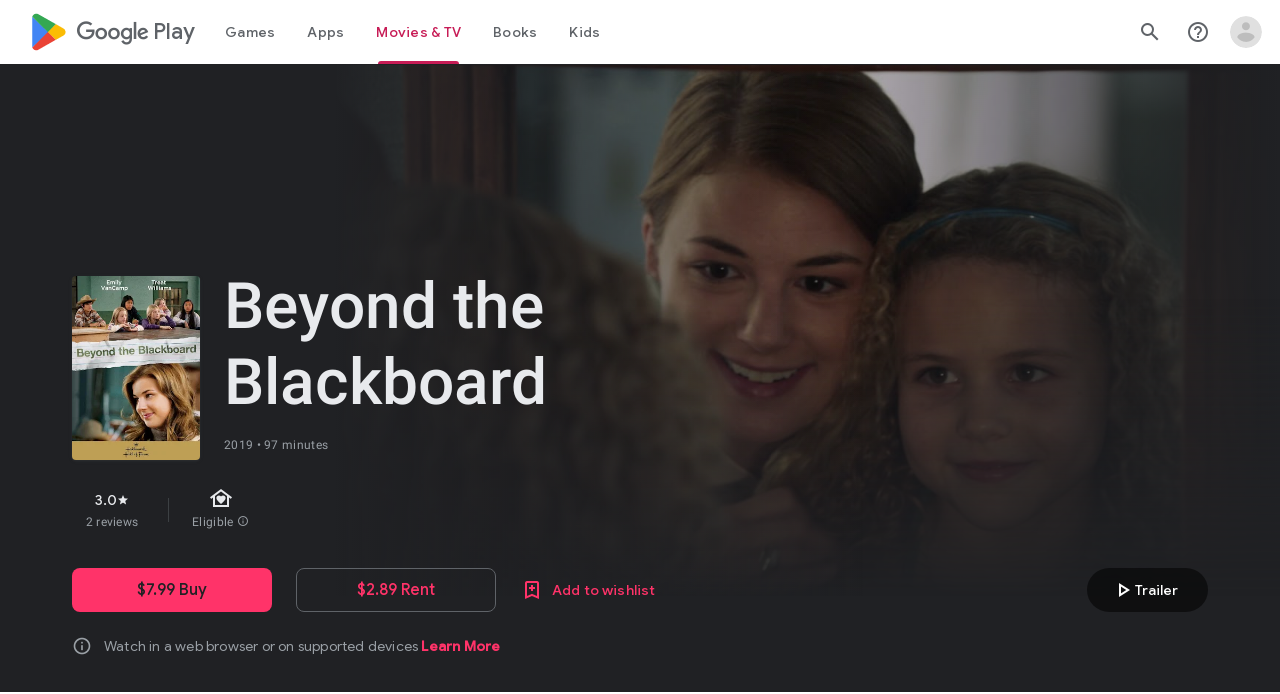

--- FILE ---
content_type: text/plain; charset=utf-8
request_url: https://play.google.com/play/log?format=json&authuser&proto_v2=true
body_size: -435
content:
["900000","1769143725353"]

--- FILE ---
content_type: text/javascript; charset=UTF-8
request_url: https://www.gstatic.com/_/boq-play/_/js/k=boq-play.PlayStoreUi.en.8cygHe-Tiws.2021.O/ck=boq-play.PlayStoreUi.Cze4boUNdSk.L.B1.O/am=G5Z7gD3vDwAASTDg98R_2BY/d=1/exm=A7fCU,ArluEf,BBI74,BVgquf,BfdUQc,EFQ78c,GkRiKb,HnDLGf,IJGqxf,IZT63,IcVnM,JH2zc,JNoxi,JWUKXe,KUM7Z,LCkxpb,LEikZe,LvGhrf,MI6k7c,MdUzUe,MpJwZc,NkbkFd,NwH0H,O1Gjze,O6y8ed,OTA3Ae,PHUIyb,PrPYRd,QIhFr,RMhBfe,RqjULd,RyvaUb,SWD8cc,SdcwHb,SpsfSb,UUJqVe,Uas9Hd,Ulmmrd,V3dDOb,WO9ee,XVMNvd,Z5uLle,ZDZcre,ZwDk9d,_b,_tp,aW3pY,bKbduc,byfTOb,chfSwc,cmaUsf,dfkSTe,e5qFLc,fI4Vwc,fdeHmf,gychg,hKSk3e,hc6Ubd,indMcf,j9sf1,jX6UVc,kjKdXe,lazG7b,lsjVmc,lwddkf,m9oV,mI3LFb,mdR7q,n73qwf,nKuFpb,oEJvKc,p3hmRc,pYCIec,pjICDe,pw70Gc,rmQtme,rpbmN,sJhETb,soHxf,t1sulf,tBvKNb,vNKqzc,w9hDv,wW2D8b,wg1P6b,ws9Tlc,xQtZb,xUdipf,yQFqG,ywOR5c,z5Gxfe,zBPctc,zbML3c,zr1jrb/excm=_b,_tp,moviedetailsview/ed=1/wt=2/ujg=1/rs=AB1caFWwbhTqzMQI79NFeXbwPTIbIyMORw/ee=EVNhjf:pw70Gc;EmZ2Bf:zr1jrb;Hs0fpd:jLUKge;JsbNhc:Xd8iUd;K5nYTd:ZDZcre;LBgRLc:SdcwHb;Me32dd:MEeYgc;NJ1rfe:qTnoBf;NPKaK:SdcwHb;NSEoX:lazG7b;Pjplud:EEDORb;QGR0gd:Mlhmy;Rdd4dc:WXw8B;SNUn3:ZwDk9d;ScI3Yc:e7Hzgb;Uvc8o:VDovNc;YIZmRd:A1yn5d;a56pNe:JEfCwb;cEt90b:ws9Tlc;d0xV3b:KoEHyd;dIoSBb:SpsfSb;dowIGb:ebZ3mb;eBAeSb:zbML3c;iFQyKf:QIhFr;ikbPFc:UfnShf;lOO0Vd:OTA3Ae;nAu0tf:z5Gxfe;oGtAuc:sOXFj;pXdRYb:MdUzUe;qQEoOc:KUM7Z;qafBPd:yDVVkb;qddgKe:xQtZb;sgjhQc:bQAegc;wR5FRb:O1Gjze;wZnI8b:Oh9t6d;xqZiqf:BBI74;yEQyxe:TLjaTd;yxTchf:KUM7Z;zxnPse:GkRiKb/dti=1/m=sOXFj,q0xTif,DHqRX
body_size: 27467
content:
"use strict";this.default_PlayStoreUi=this.default_PlayStoreUi||{};(function(_){var window=this;
try{
_.zV=function(a){return"Rated "+a+" stars out of five stars"};
_.AV=class extends _.x{constructor(a){super(a)}ha(){return _.H(this,_.Xv,2)}Aa(){return _.H(this,_.Xv,3)}oa(){return _.H(this,_.Xv,4)}N(){return _.H(this,_.Xv,5)}H(){return _.H(this,_.Xv,6)}};
var w2b,x2b;_.QW=function(a,b){b=b||{};_.PW(a,_.iq({Da:w2b(b)},b))};_.SW=function(a,b){_.RW(a,_.iq({Da:w2b(b)},b))};w2b=function(a){a=a||{};const b=a.jh,c=a.Mi,d=a.Ye;a=a.eA;let e;e=_.TW();e=e+" "+(b!=null?b:a?"cKScvc":"IfEcue")+" "+(c!=null?c:"HPiPcc");return e+" "+(d??"")};_.PW=function(a,b){b=b||{};const c=b.content;a.open("button","J4hqjc");x2b(a,b);a.V();a.print(c??"");a.Ca()};
_.RW=function(a,b){const c=b.href,d=b.target,e=b.content;a.open("a","BDhSBd");x2b(a,b);a.ka("href",_.zq(c));d&&a.ka("target",d);a.V();a.print(e??"");a.Ca()};
x2b=function(a,b){b=b||{};const c=b.Da,d=b.Ag,e=b.Nf,f=b.ariaLabel,g=b.jscontroller,h=b.jsaction,k=b.jsname,m=b.jsmodel,n=b.jslog,q=b.id,t=b.attributes,w=b.hidden,y=b.disabled;b=b.autofocus;f&&a.ka("aria-label",f);a.ka("class",(c?c:"")+(e!=null?" id-track-click":"")+(y?" hf6Ybc":""));e!=null&&a.ka("data-uitype",""+e);d&&a.ka("title",d);y||(g&&a.ka("jscontroller",g),h&&a.ka("jsaction",h),m&&a.ka("jsmodel",m));k&&a.ka("jsname",k);n&&a.ka("jslog",n);q&&a.ka("id",q);_.lN(t)&&_.jN(a,_.gN(t));w&&a.ka("style",
"display: none;");y&&a.ka("disabled","");b&&a.ka("autofocus","")};_.UW=function(){return _.TW()+" nMZKrb"};_.TW=function(){return"LkLjZd ScJHi"};
_.z2b=function(a,b,c,d,e){a.open("a","rnNmqe");e&&a.ka("jsname",e);_.jN(a,_.gN(c??""));_.y2b(a,d);a.V();a.print(b??"");a.Ca()};_.y2b=function(a,b){a.ka("class","hrTbp "+(b??""))};_.VW=function(a,b,c){a.open("div","VzExhe");a.ka("class","JHTxhe IQ1z0d"+(c?" YjpPef":""));a.V();a.print(b);a.Ca()};
_.A2b=function(a,b){a="click:cOuCgd"+(a?"(preventDefault=true)":"")+"; mousedown:UX7yZ";a+="; mouseup:";a+="lbsD7e";a+="; mouseenter:";a+="tfO1Yc";a+="; mouseleave:";a+="JywGue";a+="; focus:";a+="AHmuwe";a+="; blur:";a+="O22p3e";a+="; contextmenu:";a+="mg9Pef";a+=";";return a+=b?"touchstart:p6p2H; touchmove:FwuNnf; touchend:yfqBxc(preventDefault=true); touchcancel:JMtRjd;":""};var C2b,B2b,F2b,G2b;_.D2b=function(a,b,c){a.lc(B2b,"TMU4kd","div",b,c,C2b)};C2b=function(a,b){const c=b.jscontroller;_.E2b(a,_.iq({jscontroller:c?c:"VXdfxd",Da:(b.Da??"")+(this.ha?" u3bW4e":"")+(this.H?" qs41qe":"")+(this.N?" j7nIZb":"")+(this.ma?" M9Bg4d":"")},b))};B2b=class extends _.pN{constructor(){super();this.N=this.H=this.ha=!1;this.ma=!0}va(a){this.ha=a;return this}Wu(){return this.H}setActive(a){this.H=a;return this}oa(a){this.N=a;return this}Aa(a){this.ma=a}Bd(){return this.data.content}xx(){return this.data.ariaDescribedBy}ud(){return this.data.ariaLabel}Ge(){return this.data.attributes}};
_.E2b=function(a,b){const c=b.content,d=b.jsaction,e=b.Xe,f=b.jslog,g=b.Bi,h=b.role,k=b.tabindex,m=b.rd,n=b.zg,q=b.Nv,t=b.mg,w=b.Ag,y=b.UV,z=b.ariaLabel,E=b.attributes,B=b.ffa,F=_.Z(Q=>{_.lN(m)?(Q.open("a","Ajuk1"),Q.ka("class","FKF6mc TpQm9d"+(q?" "+q:"")),Q.ka("href",_.zq(m)),n&&Q.ka("target",n),(_.lN(z)||_.lN(w))&&Q.ka("aria-label",_.rq(z??w)),f?Q.ka("jslog",f):g&&Q.ka("jslog",g+"; track:click"),_.lN(t)&&_.jN(Q,_.gN(t)),Q.V(),_.lN(c)&&Q.print(c),Q.close()):_.lN(c)&&Q.print(c)}),K=_.iN(Q=>{_.lN(E)&&
_.jN(Q,_.gN(E));B&&Q.ka("data-stop-enter-keydown","true");if(_.lN(w)){y&&Q.ka("data-tooltip-position",y);const ba=y??"bottom";Q.ka("data-tooltip-vertical-offset",ba=="bottom"?"-12":ba=="top"?"12":"0");Q.ka("data-tooltip-horizontal-offset",ba=="right"?"-12":ba=="left"?"12":"0")}});F2b(a,_.iq({jsaction:_.A2b(!(!e||_.lN(m)),!_.lN(m))+(d?";"+d:""),role:_.lN(m)?"presentation":h,tabindex:_.lN(m)?-1:k,ariaLabel:_.lN(m)?null:z,content:F,attributes:K},b))};
F2b=function(a,b){const c=b.content,d=b.Da,e=b.jscontroller,f=b.jsaction,g=b.jsname,h=b.jslog,k=b.role,m=b.Bi,n=b.attributes,q=b.disabled,t=b.hidden,w=b.id,y=b.tabindex,z=b.rd,E=b.title,B=b.Ag,F=b.ariaDescribedBy,K=b.ariaLabel;b=b.OU;a.open("div","TMU4kd");a.W(G2b||(G2b=["jsshadow",""]));a.ka("role",k?k:"button");w&&a.ka("id",w);a.ka("class","U26fgb"+(d?" "+d:"")+(q?" RDPZE":""));_.lN(z)||(h?a.ka("jslog",h):m&&a.ka("jslog",m+"; track:JIbuQc"));e&&a.ka("jscontroller",e);f&&a.ka("jsaction",f);g&&a.ka("jsname",
g);F&&a.ka("aria-describedby",F);_.lN(K)?a.ka("aria-label",_.rq(K)):_.lN(B)&&a.ka("aria-label",_.rq(B));a.ka("aria-disabled",q?"true":"false");_.lN(z)||a.ka("tabindex",""+(q?-1:y??0));t&&a.ka("style","display: none;");(b||_.jq(b,0))&&a.ka("data-response-delay-ms",""+b);_.lN(E)&&a.ka("title",_.rq(E));_.lN(B)&&a.ka("data-tooltip",_.rq(B));_.lN(n)&&_.jN(a,_.gN(n));a.V();_.lN(c)&&a.print(c);a.Ca()};
var L2b=function(a,b,c){const d=b.label,e=b.Da;_.D2b(a,_.iq({content:_.Z(f=>{f.open("div","LajoG");f.W(H2b||(H2b=["class","Vwe4Vb MbhUzd","jsname","ksKsZd"]));f.V();f.close();f.open("div","wl6TIe");f.W(I2b||(I2b=["class","ZFr60d CeoRYc"]));f.V();f.close();f.open("span","kdzLWb");f.W(J2b||(J2b=["jsslot","","class","CwaK9"]));f.V();_.lN(d)&&(f.open("span","NcYrjf"),f.W(K2b||(K2b=["class","RveJvd snByac"])),f.V(),f.print(d),f.close());f.close()}),Da:(b.Mu?"A9jyad ":"")+(e?e:"")},b),c)},H2b,I2b,J2b,K2b;_.M2b=function(a,b,c){var d=b.Da;b=_.iq({Da:"C0oVfc"+(d?" "+d:"")},b);d=b.Da;L2b(a,_.iq({Da:"O0WRkf oG5Srb"+(d?" "+d:"")},b),c)};
_.SX=function(a,b,c,d,e){a.open("i","iMso6");a.ka("class",_.Cq(["quRWN-Bz112c","google-symbols","notranslate",d]));c?(a.ka("role","button"),a.ka("tabindex","0")):a.ka("aria-hidden","true");_.jN(a,_.gN(e??""));a.V();a.print(b);a.Ca()};
_.gzc=function(a,b,c,d,e,f){a=_.Ip(a);b&&(a=_.Cp(a,"merchData",b));c&&(a=_.Cp(a,"targetId",c));d&&(a=_.Cp(a,"playCountry",d));e&&(a=_.Cp(a,"hl",e));f&&(a=_.Cp(a,"clientTime",f));b=_.Bp(a.N.toString());a=_.tp(a,b,!0);return a.toString()};
_.k0=function(a,b){a=_.zq(_.gzc(""+a.HG+b,a.gK??null,a.hK??null,a.eK??null,a.fK??null,a.dK??null));return(0,_.eq)(a)};
_.l1=function(a){const b=Number(a);return Number.isSafeInteger(b)?b:String(a)};_.m1=function(a){if(a==null)return null;const b=Number(a);return Number.isSafeInteger(b)?b:String(a)};
var tSc;_.W1=function(a,b,c){tSc(c,a,b.Ba,b.wa,b.Zb,b.Ye)};tSc=function(a,b,c,d,e,f){_.eV(b,{wa:d,body:_.Z(g=>{g.O("bQrPSe");_.oq("Ua")(g,{Ba:c,Zb:e,Ye:f},a);g.U()})})};_.W1.Ga=_.N;
var uSc=function(a,b){const c=b.Zb;b=b.Ye;a.open("cancel-preorder","cvLmC");a.V();const d=_.Z(f=>{f.text(_.Fk("Cancel Pre-order"))}),e=_.iN(f=>{f.ka("jslog","38004; 1:235|"+_.EU(c.H())+"; track:click,impression")});a.O("U1aXnd");_.QW(a,{content:d,jh:"cKScvc",Ye:b,jsmodel:"oLam8c",jscontroller:"Zl6hac",jsaction:"click:E7UDBd",attributes:e});a.U();a.Ca()};_.R("Ua","",0,uSc);uSc.Ga=_.N;
var wSc=function(a,b,c){const d=b.Ba;b=b.Zb;a.open("div","ncMUYc");a.W(vSc||(vSc=["jsaction","JIbuQc:E7UDBd"]));a.ka("jscontroller","Zl6hac");a.ka("jsmodel","oLam8c");a.ka("jslog","38004; 1:235|"+_.EU(b.H())+"; track:click,impression");a.V();b=_.Z(e=>{e.text(_.Fk("Cancel Pre-order"))});a.O("C3eZRe");_.IU(c,a,b,void 0,void 0,_.eWb({Cd:d.N()},c),void 0,void 0,void 0,void 0,!0);a.U();a.Ca()};_.R("Ua","",1,wSc);wSc.Ga=_.N;var vSc;
_.h2=function(a){return _.H(a,_.Qv,3)};
var rTc=class extends _.pN{ud(){return this.data.ariaLabel}Aq(){return this.data.ariaLabelledBy}H(){let a=this.data.Zd;return a===void 0?!1:a}N(){let a=this.data.Uh;return a===void 0?!1:a}Vp(){let a=this.data.Oc;return a===void 0?!1:a}Ge(){return this.data.attributes}},sTc,tTc,uTc,vTc,wTc,xTc,yTc,zTc,ATc,BTc,CTc,DTc,ETc,FTc,GTc=function(a,b){const c=b.ariaLabel,d=b.ariaLabelledBy,e=b.jsname,f=b.Da;var g=b.Zd;g=g===void 0?!1:g;var h=b.Uh;h=h===void 0?!1:h;const k=b.Ne;var m=b.Ld;m=m===void 0?!1:m;
var n=b.Oc;n=n===void 0?!1:n;const q=b.attributes;b=b.H7;a.open("button","rviDSd");a.W(sTc||(sTc="type,button,jsaction,click:cOuCgd; focus:AHmuwe; blur:O22p3e; mousedown:UX7yZ; mouseup:lbsD7e; mouseenter:tfO1Yc; mouseleave:JywGue; touchstart:p6p2H; touchmove:FwuNnf; touchend:yfqBxc; touchcancel:JMtRjd; contextmenu:mg9Pef;,role,switch".split(",")));a.ka("class","VfPpkd-scr2fc "+(h?"VfPpkd-scr2fc-OWXEXe-gk6SMd":"VfPpkd-scr2fc-OWXEXe-uqeOfd")+(f?" "+f:""));e&&a.ka("jsname",e);a.ka("jscontroller","yRgwZe");
k&&_.fN(a);m&&_.dN(a);n&&_.eN(a);_.lN(q)&&_.jN(a,_.gN(q));a.ka("aria-checked",""+(h??!1));c&&a.ka("aria-label",c);d&&a.ka("aria-labelledby",d);g&&a.ka("disabled","");a.V();a.ua("div","mf57Xb");a.W(tTc||(tTc=["class","VfPpkd-l6JLsf"]));a.V();a.close();a.ua("div","Z2vypb");a.W(uTc||(uTc=["class","VfPpkd-uMhiad-u014N"]));a.V();a.ua("div","au42fb");a.W(vTc||(vTc=["class","VfPpkd-uMhiad"]));a.V();a.ua("div","iI3c8b");a.W(wTc||(wTc=["class","VfPpkd-VRSVNe"]));a.V();a.O("IBNT5d");_.vN(a);a.U();a.close();
a.ua("div","JAYbGc");a.W(xTc||(xTc=["jsname","ksKsZd","class","VfPpkd-Qsb3yd"]));a.V();a.close();a.ua("div","qYOvVb");a.W(yTc||(yTc=["class","VfPpkd-lw9akd"]));a.V();a.ua("svg","Vu4plb");a.W(zTc||(zTc=["class","VfPpkd-pafCAf VfPpkd-pafCAf-OWXEXe-IT5dJd","viewBox","0 0 24 24"]));a.V();a.ua("path","xar8Ee");a.W(ATc||(ATc=["d","M19.69,5.23L8.96,15.96l-4.23-4.23L2.96,13.5l6,6L21.46,7L19.69,5.23z"]));a.V();a.close();a.close();a.ua("svg","QkSSEf");a.W(BTc||(BTc=["class","VfPpkd-pafCAf VfPpkd-pafCAf-OWXEXe-Xhs9z",
"viewBox","0 0 24 24"]));a.V();a.ua("path","gwoVbe");a.W(CTc||(CTc=["d","M20 13H4v-2h16v2z"]));a.V();a.close();a.close();a.close();a.close();a.close();a.ua("span","ICEo9");a.W(DTc||(DTc=["class","VfPpkd-DVBDLb-LhBDec-sM5MNb"]));a.V();a.ua("div","eDa7ae");a.W(ETc||(ETc=["class","VfPpkd-DVBDLb-LhBDec"]));a.V();a.close();a.close();a.ua("input","ZbFAc");a.W(FTc||(FTc="jsname YPqjbf type hidden aria-hidden true".split(" ")));g&&a.ka("disabled","");h&&a.ka("checked","");_.lN(b)&&_.jN(a,_.gN(b));a.V();a.close();
a.Ca()},HTc=function(a,b,c,d){c=c={ariaLabel:"Family Library Sharing Toggle",ariaLabelledBy:void 0,Da:"LXctle pBHsAc fKG8ve",jsname:"UsVyAb",Zd:!1,Uh:c===void 0?!1:c,Ne:void 0,Ld:!1,Oc:!1,attributes:void 0,H7:d};b.lc(rTc,"rviDSd","button",c,a,GTc)};var JTc,KTc;_.j2=function(a,b,c){var d=b.wa;const e=b.Ba,f=b.qj;b=b.We;a.O("TH8Ut");_.ITc(c,a,e.Ja(),_.nj(e,1),f,b,e,d);a.U()};_.j2.Ga=_.N;_.ITc=function(a,b,c,d,e,f,g,h){if(d&&e.H()===1&&f.Vd()){const k=f.Vd().H();k&&(_.jj(k,3)||k.H()===4)&&(_.lN(h)?(d=_.Z(m=>{m.O("MxpE5c");JTc(a,m,k,c);m.U()}),b.O("A0Zweb"),_.eV(b,{Da:"j1J7Vc",Ba:g,wa:h,body:d})):(b.O("tmn5ne"),JTc(a,b,k,c)),b.U())}};
JTc=function(a,b,c,d){b.open("div","KZoEV");b.W(KTc||(KTc="class X7dYee jsaction JIbuQc:QLpgpc;gNjHce:iJBMvd;zT3kce:t6g5fb;n6hdpb:tbDJ9d; jsname yKgULe".split(" ")));b.ka("jscontroller","esW0F");b.ka("jsmodel","CiNBJf");b.ka("jsdata",_.Vs(d));b.V();b.O("ofBuXb");_.sN(b,"family_home",void 0,void 0,void 0,"U1pfve");b.U();b.text(_.Fk("Family Library"));d=_.iN(e=>{_.jN(e,_.gN(""))});b.O("vkVWnc");HTc(a,b,c.H()===3||c.H()===4,d);b.U();c=_.iN(e=>{_.jN(e,_.gN(""))});b.O("XjFOmf");_.jub(a,b,"Loading spinner for adding or removing a purchase to the Family Library.",
-6,"aZ2wEe",c,void 0,!1);b.U();b.Ca()};
var ZTc,$Tc,aUc,bUc,cUc,dUc;_.l2=function(a,b,c,d,e,f){c="KC1dQ Usd1Ac AaN0Dd "+(c?" "+c:"");c="VfPpkd-WsjYwc-OWXEXe-INsAgc"+(c?" "+c:"");a.open("div","tuq2nd");a.ka("class","VfPpkd-WsjYwc"+(c?" "+c:""));d&&a.ka("jsname",d);_.lN(e)&&_.jN(a,_.gN(e));a.V();f?(a.open("div","MX5yl"),a.W(ZTc||(ZTc=["class","VfPpkd-aGsRMb"])),a.V(),a.print(b),a.close(),a.open("div","Bfaxyc"),a.W($Tc||($Tc=["class","VfPpkd-Xgjsme-LhBDec"])),a.V(),a.close()):a.print(b);a.O("a6aSDd");_.vN(a);a.U();a.Ca()};
_.eUc=function(a,b,c){c="diniL"+(c?" "+c:"");a.open("section","Qr4p8");a.ka("class","VfPpkd-gBNGNe"+(c?" "+c:""));a.V();_.lN(b)&&a.print(b);a.Ca()};
_.fUc=function(a,b,c,d){a.open("div","rAqVB");a.W(cUc||(cUc=["tabindex","0"]));a.ka("class","VfPpkd-EScbFb-JIbuQc"+(c?" "+c:""));a.ka("role","button");_.lN(d)&&_.jN(a,_.gN(d));a.ka("jscontroller","tKHFxf");a.ka("jsaction","click:cOuCgd; mousedown:UX7yZ; mouseup:lbsD7e; mouseenter:tfO1Yc; mouseleave:JywGue; touchstart:p6p2H; touchmove:FwuNnf; touchend:yfqBxc; touchcancel:JMtRjd; focus:AHmuwe; blur:O22p3e; contextmenu:mg9Pef;");a.V();a.print(b);a.open("div","oNdC2c");a.W(dUc||(dUc=["class","VfPpkd-FJ5hab"]));
a.V();a.close();a.Ca()};
_.m2=function(a,b,c,d,e,f){a.open("div","rCD2yf");a.W(aUc||(aUc=["jsaction","click:cOuCgd; mousedown:UX7yZ; mouseup:lbsD7e; mouseenter:tfO1Yc; mouseleave:JywGue; touchstart:p6p2H; touchmove:FwuNnf; touchend:yfqBxc; touchcancel:JMtRjd; focus:AHmuwe; blur:O22p3e; contextmenu:mg9Pef;"]));a.ka("class","VfPpkd-EScbFb-JIbuQc"+(e?" "+e:""));a.ka("jscontroller","tKHFxf");a.V();a.ua("a","aEzVxf");a.ka("class","Si6A0c"+(f?" "+f:""));_.lN(c)&&a.ka("href",_.zq(c));_.lN(d)&&_.jN(a,_.gN(d));a.V();a.print(b);a.close();
a.open("div","LQ8tDc");a.W(bUc||(bUc=["class","VfPpkd-FJ5hab"]));a.V();a.close();a.Ca()};
var zUc,AUc,BUc,CUc,DUc,EUc,HUc,GUc,IUc,JUc;
_.n2=function(a,b,c,d,e,f,g,h,k,m,n){h=h===void 0?!1:h;n=n===void 0?!1:n;b.open("div","k0ZYFd");b.W(zUc||(zUc=["class","tU8Y5c"]));b.V();b.ua("div","L21Az");m&&b.ka("class","P9KVBf");b.V();b.ua("div","al6JId");b.W(AUc||(AUc=["class","dzkqwc"]));_.jN(b,_.gN(""));b.V();m="wkMJlb "+(h?"DAXFJc":"YWi3ub");b.ua("div","SmtE1c");b.ka("class",m);b.V();_.lN()&&(b.open("div","iR9EDd"),b.W(BUc||(BUc=["class","smjjUc"])),b.V(),b.print(void 0),b.close());b.print(c);b.close();b.close();b.close();b.ua("div","ADAmze");
b.ka("class",m);b.V();_.lN(f)&&(b.open("div","gJ9J0c"),b.W(CUc||(CUc=["class","F0CGId"])),_.jN(b,_.gN("")),b.V(),b.print(f),b.close());b.open("div","lcF2z");b.W(DUc||(DUc=["class","nRgZne"]));_.jN(b,_.gN(""));b.V();b.ua("div","bRAXRd");b.ka("class",k?"qZmL0":"srfs5");_.jN(b,_.gN(""));b.V();b.print(d);_.lN(g)&&(b.open("div","ygMIQ"),b.W(EUc||(EUc=["class","atOvg"])),_.jN(b,_.gN("")),b.V(),b.print(g),b.close());b.close();n?(b.O("qabcwd"),b.lc(_.FUc,"aNhcT","div",{Lda:e,Tga:h,dga:k},a,GUc)):(b.O("aue77b"),
b.open("div","F5FTic"),b.ka("class",k?"o45e4d":"srfs5"),b.V(),b.print(e),b.Ca());b.U();_.lN(g)&&(b.open("div","yPviIc"),b.W(HUc||(HUc=["class","OaCuEc"])),_.jN(b,_.gN("")),b.V(),b.print(g),b.close());b.close();_.lN()&&(b.open("div","ojrPGf"),_.jN(b,_.gN("")),b.V(),b.print(void 0),b.close());b.close();b.Ca()};
GUc=function(a,b){const c=this.H,d=this.N,e=b.Lda,f=b.Tga;b=b.dga;a.open("div","aNhcT");a.W(IUc||(IUc=["jsaction","rcuQ6b:fyoFsc"]));a.ka("class",(b?"o45e4d":"srfs5")+(c?" Zmm8o":"")+(d?" owletd "+(f?"tc8wJ":"DDv5Bb"):""));_.jN(a,_.gN(""));a.ka("jscontroller","meQsc");a.V();a.ua("div","TkAyk");a.W(JUc||(JUc=["jsname","Ie9sOb"]));a.V();a.print(e);a.close();a.Ca()};_.FUc=class extends _.pN{constructor(){super();this.N=this.H=!1}};
var QXc=function(a){return _.oVc(a.Cd,a.Kg)};var RXc=function(a,b,c){_.oq("yb")(a,b,c)},TXc=function(a,b,c){const d=b.zf;b=b.qe;a.open("div","FpCdlc");a.W(SXc||(SXc="class{FM7w{jsaction{sG2nqb:oXhYAe{jslog{174271; 1:6078;track:click,impression;".split("{")));a.ka("jscontroller","PIXRjd");_.jN(a,_.gN(""));a.V();const e=(new Map).set(1,"phone_android").set(2,"tablet_android").set(3,"watch").set(4,"laptop").set(5,"tv").set(6,"directions_car_filled"),f=(new Map).set(1,"Phone").set(2,"Tablet").set(3,"Watch").set(4,"Chromebook").set(5,"TV").set(6,
"Car");a.O("LuVTAc");_.J2(c,a,_.B2(_.A2(new _.C2,_.y2(new _.IF,(b.Nr()?.Jr()).map(g=>_.D2(_.v2("formFactor_"+g).Fd(d===g).oc(f.get(g)),e.get(g))))),2));a.U();a.Ca()};_.R("yb","",0,TXc);TXc.Ga=_.N;
var SXc,UXc=function(a,b,c,d,e,f){c===7?(b=b.Nr()?.Jr(),(((b==null?void 0:_.BVb(b,f??null))??null)>=0||d)&&a.print(e)):c!==7&&a.print(e)},VXc=function(a,b,c,d,e,f,g,h){const k=d.Nr()?.Jr();if(f===7&&k&&k.length>0&&!g)b.O("cCrpsd"),h(b,{H0:c.Bf().filter(m=>_.AU(k,_.mj(m,17))).map(m=>_.mj(m,17)).length},a),b.U();else if(f!==7||g)b.O("mFdUDe"),h(b,{H0:e},a),b.U()};var WXc;_.O2=function(a,b,c){WXc(c,a,b.Ba,b.wa,b.KC,b.qe,b.Kg)};WXc=function(a,b,c,d,e,f,g){const h=_.jj(c,13),k=_.mj(c,6),m=f??new _.vw,n=e??new _.ZE,q=c.Ja().N(),t=!(h||!k);e=_.iN(w=>{_.jN(w,_.gN(""))});_.eV(b,{Ba:c,wa:d,attributes:e,body:_.Z(w=>{w.O("QutZZd");VXc(a,w,n,m,n.Bf().length,q,t,_.KT(_.JT(XXc),{Kg:g??null,zf:k,Rm:_.jj(c,2),KC:n,Cd:q,qe:m,zea:!(!h||!k),Zea:!(!_.mj(c,12)||!_.N2(m)),X7:_.nj(c,15),Hba:t}));w.U()})})};_.O2.Ga=_.N;
var XXc=function(a,b,c){YXc(c,a,b.Cd,b.KC,b.H0,b.qe,b.Zea,b.Kg,b.zf,b.Rm,b.zea,b.X7,b.Hba)},YXc=function(a,b,c,d,e,f,g,h,k,m,n,q,t){const w=q===void 0?!1:q,y=t===void 0?!1:t;e>0&&(q=_.Z(z=>{z.text(_.Fk("My reviews"))}),t=_.Z(z=>{n&&(z.O("ECFRuc"),RXc(z,{zf:k,qe:f},a),z.U());const E=_.Z(B=>{B.open("div","Hwz1Id");B.ka("class",(w?"":" h3V8eb")+(m?" viPire":""));B.V();B.O("sA5mqd");_.PXc(a,B,d.Bf()[d.Bf().length-1],f,c,!0,void 0,!1,!0,w);B.U();B.close();if(!w){B.open("div","cjxg2c");m&&B.ka("class",
"viPire");B.ka("jscontroller","rmQtme");B.ka("jsaction",(g?"rcuQ6b:IsO7Eb;":"")+"JIbuQc:nL5Qf");B.V();const F=_.iN(K=>{_.oq("zb")(K,null,a)});B.O("el3lje");_.MU(a,B,"Edit your review",void 0,_.fWb({Cd:c},a),void 0,"jiLaCd",F);B.U();B.close()}});z.O("jgcFwc");UXc(z,f,c,y,E,k);z.U()}),b.O("BqH21c"),_.k2(b,{title:q,CJ:!0,sK:!1,Rm:m,WH:w?"aZlsBf":"",content:t},a),b.U());q=f.Nr()?.Jr();if(e=_.N2(f)&&e===0)e=n,e||(e=f.Nr()?.Jr(),e=((e==null?void 0:_.BVb(e,k??null))??null)>=0&&q&&q.length>0),e=e||c!==7;
e&&(e=_.Z(z=>{z.O("ywyfod");_.kN(z,QXc,{Cd:c,Kg:h},a);z.U()}),q=_.Z(z=>{c===7?z.text(_.Fk("Tell others what you think.")):z.text(_.Fk("Tell us what you think."))}),t=_.Z(z=>{n&&(z.O("Jd2HLc"),RXc(z,{zf:k,qe:f},a),z.U());const E=_.Z(B=>{B.O("baC6Md");ZXc(a,B,c,m,g,w);B.U()});z.O("bTv9Tb");UXc(z,f,c,y,E,k);z.U()}),b.O("eqMAnd"),_.k2(b,{title:e,ko:q,CJ:!0,content:t,Rm:m},a),b.U())};XXc.Ga=_.N;
var ZXc=function(a,b,c,d,e,f){b.open("div","XCSa2e");b.W($Xc||($Xc=["jsname","f8xRyc"]));b.ka("class",(f?"zh7TGb":"H6372c")+(d?" viPire":""));b.ka("jscontroller","rmQtme");b.ka("jsaction",(e?"rcuQ6b:IsO7Eb;":"")+"sFT4ie:lJ7D6e");b.V();b.ua("div","eioFZe");b.W(aYc||(aYc=["class","WsVJrc"]));b.V();d=_.iN(g=>{_.oq("Bb")(g,null,a)});b.O("ztTzs");_.eVc(a,b,_.OUc({Cd:c},a),void 0,void 0,void 0,"qeidne",d);b.U();b.close();b.ua("div","fKTZxb");b.W(bYc||(bYc=["jsaction","JIbuQc:LOFk8e"]));b.ka("class",f?"NThy2d":
"bkJP6e");b.V();d=_.iN(g=>{_.oq("Ab")(g,null,a)});b.O("fRlave");_.IU(a,b,"Write a review",void 0,void 0,_.eWb({Cd:c},a),"yBTe3",d,void 0,f,void 0,!0);b.U();b.close();b.Ca()},$Xc,aYc,bYc,cYc=function(a){a.ka("jslog","37960; 1:206; track:click")};_.R("Ab","",0,cYc);cYc.Ga=_.Tp;
var hYc=function(a,b,c){const d=b.zf;b=b.qe;a.open("div","w7XWQc");a.W(gYc||(gYc="class{FM7w{jsaction{sG2nqb:oXhYAe;rcuQ6b:kzbIHe{jslog{174271; 1:6078;track:click,impression;".split("{")));a.ka("jscontroller","PIXRjd");_.jN(a,_.gN(""));a.V();const e=(new Map).set(1,"phone_android").set(2,"tablet_android").set(3,"watch").set(4,"laptop").set(5,"tv").set(6,"directions_car_filled").set(8,"head_mounted_device"),f=(new Map).set(1,"Phone").set(2,"Tablet").set(3,"Watch").set(4,"Chromebook").set(5,"TV").set(6,
"Car").set(8,"XR headset");a.O("VOjDv");_.J2(c,a,_.B2(_.A2(new _.C2,_.y2(new _.IF,(b.Nr()?.Jr()).map(g=>_.D2(_.v2("formFactor_"+g).Fd(d===g).oc(f.get(g)),e.get(g))))),2));a.U();a.Ca()};_.R("yb","",1,hYc);hYc.Ga=_.N;var gYc;
var NZc,OZc,QZc;_.R2=function(a,b,c){a.open("div","toWBoe");a.ka("class","wVqUob");a.V();a.ua("div","j1645");a.W(NZc||(NZc=["class","ClM7O"]));a.V();a.print(b);a.close();a.open("div","qqtU4");a.W(OZc||(OZc=["class","g1rdde"]));a.V();a.print(c);a.close();a.Ca()};
QZc=function(a,b){b=b||{};const c=b.GI;if(c!=null){b=_.Z(e=>{e.open("span","eRCh7b");e.W(PZc||(PZc=["itemprop","contentRating"]));e.V();e.O("Ma33Oe");_.WW(e,c.kb());e.U();e.close()});const d=_.Z(e=>{e.text(_.Fk("Rating"))});a.Dc("GYrB8b");_.R2(a,b,d);a.Hc()}};_.R("Vb","",0,QZc);QZc.Ga=_.N;var PZc,RZc=function(a){const b=_.Z(d=>{d.O("uuDTAe");_.nWb(d,"B6ueub","m46uhe");d.U()}),c=_.Z(d=>{d.text(_.Fk("Teacher Approved"))});a.Dc("ewzPU");_.R2(a,b,c);a.Hc()};_.R("Wb","",0,RZc);RZc.Ga=_.N;_.SZc=function(){return"Ratings and reviews are verified"};
_.TZc=function(){return"Ratings and reviews aren\u2019t verified"};
var VZc=function(a,b,c){b=b||{};const d=b.GI,e=c.zs;if(d!=null){b=_.Z(g=>{_.pA(d)&&e==="BR"&&(g.O("G7Flud"),_.HU(c,g,18,18,void 0,_.pA(d),"fVkJld"),g.U());g.open("span","JHvKkd");g.W(UZc||(UZc=["itemprop","contentRating"]));g.V();g.O("zjlK3e");_.WW(g,d.kb());g.U();g.close()});const f=_.Z(g=>{g.text(_.Fk("Rating"))});a.Dc("GYrB8b");_.R2(a,b,f);a.Hc()}};_.R("Vb","",1,VZc);VZc.Ga=_.N;var UZc;
var XZc;_.YZc=function(a,b,c){XZc(c,a,b.Ba,b.wa,b.qe,b.QM)};XZc=function(a,b,c,d,e,f){const g=_.iN(h=>{_.jN(h,_.gN(""))});_.eV(b,{wa:d,attributes:g,body:_.Z(h=>{f.Bf()&&f.Bf().length>0&&(h.open("div","ctrkGc"),h.W(ZZc||(ZZc=["class","nT6z"])),h.V(),h.O("Da0S4e"),_.PXc(a,h,f.Bf()[0],e,c.Ja().N(),void 0,!0),h.U(),h.close())})})};_.YZc.Ga=_.N;var ZZc;
var a_c=function(a,b,c){const d=b.zf,e=b.Qm;if(e){a.open("div","XsLprd");a.W($Zc||($Zc="class{QKBJgd{jsaction{sG2nqb:oXhYAe{jslog{174271; 1:6074;track:click,impression;".split("{")));a.ka("jscontroller","qfGEyb");_.jN(a,_.gN(""));a.V();const f=(new Map).set(2,"phone_android").set(3,"tablet_android").set(4,"watch").set(5,"laptop").set(6,"tv").set(7,"directions_car_filled"),g=(new Map).set(2,"Phone").set(3,"Tablet").set(4,"Watch").set(5,"Chromebook").set(6,"TV").set(7,"Car");a.O("x3L2Nb");_.J2(c,a,
_.B2(_.A2(new _.C2,_.y2(new _.IF,[2,4,6,7,5,3].filter(h=>_.AU(_.K2(e),h)).map(h=>_.D2(_.v2("formFactor_"+h).Fd(d===h).oc(g.get(h)),f.get(h))))),2),void 0,void 0,!0);a.U();a.close()}};_.R("Xb","",0,a_c);a_c.Ga=_.N;var $Zc;var c_c=function(a,b,c,d,e,f){const g=a.an;if(c!==9&&c!==17||g)b.open("span","VIdSyd"),b.W(b_c||(b_c=["jsaction","JIbuQc:OvI6Fe"])),e&&b.ka("class",e),b.ka("data-item-type",""+c),b.ka("data-enable-ratings-copy-without-device-context",""+(f??!1)),b.ka("jscontroller","jX6UVc"),b.V(),e=_.Z(h=>{h.O("Z4TvEd");_.GN(h,"info_outline");h.U()}),b.O("aIebve"),_.R_b(a,b,c===7?_.SZc():_.TZc(),void 0,d?"B8vmF":"N8A3ib",e,void 0,void 0,void 0,void 0,void 0,void 0,void 0,void 0,void 0,void 0,""),b.U(),b.close()},
b_c;var d_c;_.S2=function(a,b,c){d_c(c,a,b.Ba,b.wa,b.Gb,b.Ha,b.WK,b.np,b.qe,b.Qm)};
d_c=function(a,b,c,d,e,f,g,h,k,m){f=f??new _.EB;const n=f.getItem()?.Nb()?.Mc()?.GR()?.qR(),q=g??new _.ZE,t=_.jj(c,10),w=c.Ja().N(),y=_.jj(c,4),z=f.getItem()?.Qd()?f.getItem().Nb().Mc():f?.getItem()?.Pe()?_.Hw(f.getItem()).Mc():f?.getItem()?.Qk()?_.dB(f.getItem()).Mc():f?.getItem()?.Lq()?_.eB(f.getItem()).Mc():f?.getItem()?.Ke()?_.Iw(f.getItem()).Mc():h,E=n?.VR()?_.rj(n,1):_.mj(c,5);c=_.iN(B=>{_.jN(B,_.gN(""))});g=_.Z(B=>{if(_.Ph(z?.H()?.H())){const F=_.Z(fa=>{fa.text(_.Fk("Ratings and reviews"))}),
K=_.Z(fa=>{fa.O("Ju9Z9d");fa.O("O1uxkf");c_c(a,fa,w,!0,y?"NHV5Cb":"gy9zre",t);fa.U();fa.U()}),Q=_.Z(fa=>{if(E){fa.O("sGVII");var U={zf:_.Kt(E),Qm:m};_.oq("Xb")(fa,U,a);fa.U()}fa.O("J2MExe");e_c(a,fa,e,q.Bf(),k??new _.vw,w,z,y);fa.U()}),ba=_.Z(fa=>{fa.O("yMxTM");fa.O("kIuuVb");c_c(a,fa,w,!1,y?"ImZn0c":"E3Ryad",t);fa.U();fa.U()});B.O("omj34");_.k2(B,{title:F,ko:K,CJ:!0,sK:q.Bf().length>0,Rm:y,content:Q,aS:ba},a);B.U()}});h=_.lN(e.vn)?"rcuQ6b:fcPvjc;":z?"":"rcuQ6b:kzbIHe;";_.eV(b,{wa:d,jscontroller:"zBPctc",
jsaction:"hdtuG:OmtWsd;"+h,attributes:c,body:g})};_.S2.Ga=_.N;
var e_c=function(a,b,c,d,e,f,g,h){_.lN(c.vn)&&(b.O("klY34b"),_.YZc(b,c.vn,a),b.U());b.open("div","fFDe9c");b.W(f_c||(f_c=["class","Jwxk6d","data-g-id","reviews"]));b.V();b.ua("div","uqbycc");b.ka("class","HJV0ef"+(h?" vl3Fyf":""));b.V();b.O("Ul3Ine");g_c(a,b,_.Kt(g),f);b.U();b.close();if(d.length>0){c=Math.max(0,Math.ceil(Math.min(3,d.length)));for(g=0;g<c;g++){const k=g;b.open("div","fok8Q");b.ka("class","EGFGHd"+(h?" vl3Fyf l1VJWc":""));b.V();b.O("X4Z0W");_.PXc(a,b,d[k],e,f);b.U();b.close()}b.open("div",
"se4PY");b.W(h_c||(h_c=["jsaction","JIbuQc:trigger.hdtuG"]));h&&b.ka("class","vl3Fyf");b.V();d=_.iN(k=>{_.jN(k,_.gN(""))});b.O("hiK5Dc");_.MU(a,b,"See all reviews",void 0,_.fWb({Cd:f},a),void 0,void 0,d);b.U();b.close()}b.close()},f_c,h_c,g_c=function(a,b,c,d){b.open("div","GdJJ1e");b.W(i_c||(i_c=["class","P4w39d"]));b.V();b.ua("div","MSSuT");b.W(j_c||(j_c=["class","Te9Tpc"]));b.V();b.O("ej30sd");b.open("div","ZRFppf");b.V();if(c.wd()){b.open("div","ngVrqe");b.W(k_c||(k_c=["class","jILTFe"]));b.V();
b.print(c.wd().H());b.close();b.O("bj0uic");var e=_.OUc({Cd:d},a),f=c.wd(),g=_.oq("Yb")(null,a);f=f===void 0?_.nA(new _.Wv,0):f;b.O("EC6Ffe");e={tx:"deXnLd",Jo:e,iC:g,Kv:void 0,OL:f.H(),Og:f.N(),uid:void 0,Jy:"I26one"};b.lc(_.tXc,"qmDTQ","div",e,a,_.uXc);b.U();b.U();b.open("div","X6lbZe");b.W(l_c||(l_c=["class","EHUI5b"]));b.V();e=_.Ph(c.H().H());g=_.fR(new _.eR("{TOTAL_COUNT_1,plural,=1{1 review}other{{TOTAL_COUNT_2} reviews}}"),{TOTAL_COUNT_1:e,TOTAL_COUNT_2:"\u00010\u0001"});if(!m_c[g]){m_c[g]=
[];f=/\x01\d+\x01/g;let k=0,m=0,n;do n=f.exec(g)||void 0,m_c[g][m]=[_.Fk(g.substring(k,n&&n.index)),n&&n[0]],m+=1,k=f.lastIndex;while(n)}for(var h of m_c[g])switch(h[0]&&b.text(h[0]),h[1]){case "\u00010\u0001":b.print(_.CN(e,"compact_short"))}b.close()}b.Ca();b.U();b.O("hmSQDd");b.open("div","miVKp");b.V();h=_.H(c,_.AV,2);c=_.Ph(c.H().H());b.O("Ym7Knc");T2(a,b,c,_.CN(5),d,h?.H());b.U();b.O("qbJZHd");T2(a,b,c,_.CN(4),d,h?.N());b.U();b.O("zxPTFe");T2(a,b,c,_.CN(3),d,h?.oa());b.U();b.O("YV5pDd");T2(a,
b,c,_.CN(2),d,h?.Aa());b.U();b.O("hWJZHe");T2(a,b,c,_.CN(1),d,h?.ha());b.U();b.Ca();b.U();b.close();b.Ca()},i_c,j_c,k_c,l_c,m_c={},T2=function(a,b,c,d,e,f){const g=f?.N()??"0";b.open("div","mn00ze");b.W(n_c||(n_c=["class","JzwBgb","role","img"]));var h=b.ka,k=_.Ph(f?.H())??0;k=_.fR(new _.eR("{COUNT,plural,=1{1 review for star rating {LABEL}}other{{LOCALIZED_COUNT} reviews for star rating {LABEL}}}"),{COUNT:k,LABEL:d,LOCALIZED_COUNT:g});h.call(b,"aria-label",k);b.V();b.ua("div","UStD9b");b.W(o_c||
(o_c=["aria-hidden","true","class","Qjdn7d"]));b.V();b.print(d);b.close();b.ua("div","kQY2nd");b.W(p_c||(p_c=["aria-hidden","true","class","RJfYGf"]));b.V();a="RutFAf "+_.oq("Za")({Cd:e},a);b.ua("div","Kjcwwc");b.ka("class",a);b.ka("style","width: "+_.Bq(f?_.Ph(f.H())*100/c:0)+"%");b.ka("title",g);b.V();b.close();b.close();b.Ca()},n_c,o_c,p_c;
var r_c=function(a,b,c){const d=b.zf,e=b.Qm;if(e){a.open("div","qrKuV");a.W(q_c||(q_c="class{QKBJgd{jsaction{sG2nqb:oXhYAe{jslog{174271; 1:6074;track:click,impression;".split("{")));a.ka("jscontroller","qfGEyb");_.jN(a,_.gN(""));a.V();const f=(new Map).set(2,"phone_android").set(3,"tablet_android").set(4,"watch").set(5,"laptop").set(6,"tv").set(7,"directions_car_filled").set(9,"head_mounted_device"),g=(new Map).set(2,"Phone").set(3,"Tablet").set(4,"Watch").set(5,"Chromebook").set(6,"TV").set(7,"Car").set(9,
"XR headset");a.O("vg0AWc");_.J2(c,a,_.B2(_.A2(new _.C2,_.y2(new _.IF,[2,4,6,7,5,3,9].filter(h=>_.AU(_.K2(e),h)).map(h=>_.D2(_.v2("formFactor_"+h).Fd(d===h).oc(g.get(h)),f.get(h))))),2));a.U();a.close()}};_.R("Xb","",1,r_c);r_c.Ga=_.N;var q_c;
var i0c,k0c,l0c,m0c,n0c,o0c;_.j0c=function(a,b,c){a.lc(_.h0c,"RI5HM","div",b,c,i0c)};i0c=function(a,b){const c=this.Wc;var d=this.H,e=b.y3;b=b.o0;a.open("div","RI5HM");a.W(k0c||(k0c=["jsaction","JIbuQc:Ptdedd"]));a.ka("jscontroller","gXIbrf");d||a.ka("class","yaQRmd");a.V();a.print(e);b>4&&(d=d?"Show less":"Show all",e=_.iN(f=>{_.jN(f,_.gN(""))}),a.O("gcD4ed"),_.MU(c,a,d,void 0,_.UU(c)+" rvF5Vb",void 0,void 0,e),a.U());a.Ca()};_.h0c=class extends _.pN{constructor(){super();this.H=!1}};
_.p0c=function(a,b,c,d,e,f,g){b.open("div","TM0rWb");b.W(l0c||(l0c=["class","TNKuff"]));b.V();b.ua("div","Rj5qXd");b.V();b.O("qYCoWd");_.HU(a,b,156,88,void 0,c,"ZedYne");b.U();b.close();b.ua("div","hN1Vo");b.W(m0c||(m0c=["class","wD5qNd"]));b.V();b.ua("div","cSw52");b.W(n0c||(n0c=["class","up6ZGf"]));b.V();b.ua("div","XIzead");b.V();b.ua("div","j2e3Zd");b.W(o0c||(o0c=["class","eJpJgb"]));b.V();b.print(d);b.close();f&&(b.open("div","EiIvh"),b.V(),b.print(f),b.close());b.close();_.lN(g)&&b.print(g);
b.close();b.O("J6NQte");_.ZW(b,e);b.U();b.close();b.Ca()};
var L0c,M0c;_.N0c=function(a,b,c,d){a.open("svg","DBy6c");a.W(L0c||(L0c=["viewBox","0 0 24 24"]));a.ka("class",b);d&&a.ka("width",""+(d??""));c&&a.ka("height",""+(c??""));a.V();a.ua("path","g93ibf");a.W(M0c||(M0c="fill-rule;evenodd;clip-rule;evenodd;d;M17 3H7C5.8965 3 5.01075 3.8955 5.01075 5L5 21L12 18L19 21V5C19 3.8955 18.1045 3 17 3ZM10.4228 14.2L6.74775 10.525L8.2325 9.04025L10.4228 11.2305L15.8573 5.796L17.342 7.28075L10.4228 14.2Z".split(";")));a.V();a.close();a.Ca()};var P0c,R0c,S0c;_.a3=function(a,b,c){return _.oq("nc")(a,b,c)};P0c=function(a,b,c){const d=b.Ba,e=b.wa;b=b.VZ;const f=c.vp;if(b==null||b?.H())a.O("U7Unke"),_.O0c(c,a,d,e,d.H(),f,b?.N()),a.U()};_.R("nc","",0,P0c);_.a3.Ga=_.N;P0c.Ga=_.N;
_.O0c=function(a,b,c,d,e,f,g){const h=g===1,k=f?"aThNrd":Q0c({Cd:e.N()},a);_.eV(b,{Ba:c,wa:d,body:_.Z(m=>{m.open("div","GVPgrd");m.ka("jscontroller","indMcf");_.jN(m,_.gN(""));m.ka("jsdata",_.Vs(e));m.ka("jsaction","JIbuQc:"+(h?"Rsbfue":"htvI8d"));m.ka("jslog","38005; 1:"+(h?205:204)+"; track:click; mutable:true");m.V();m.open("div","CD369");m.W(R0c||(R0c=["class","ukROQd"]));m.V();var n="";n=h?n+"Remove from wishlist":n+"Add to wishlist";const q=_.Z(t=>{if(h){var w=_.Z(y=>{y.O("bamUye");_.oq("qc")(y,
{Da:k},a);y.U()});t.O("heiBy");_.HN(t,w,_.oq("oc")(null,a))}else w=_.Z(y=>{y.O("XEnUUe");_.oq("pc")(y,{Da:k},a);y.U()}),t.O("OzOCHf"),_.HN(t,w,_.oq("oc")(null,a));t.U()});m.O("hr3mMe");_.MU(a,m,n,n,"LS2TS "+_.fWb({Cd:e.N()},a),void 0,"zF0Oof",void 0,f,q);m.U();m.close();m.open("div","nM5Eqb");m.W(S0c||(S0c=["class","eLyZDd"]));m.V();m.O("D00Tcd");_.FN(a,m,n,q,"LS2TS",f,void 0,"YMie3c");m.U();m.close();m.close()})})};_.R("oc","",0,function(){return"iCNeVd"});var T0c=function(a,b){_.HWb(a,b.Da,24,24)};
_.R("pc","",0,T0c);T0c.Ga=_.N;var U0c=function(a,b){_.N0c(a,b.Da,24,24)};_.R("qc","",0,U0c);U0c.Ga=_.N;var Q0c=function(a,b){return _.oq("rc")(a,b)};_.R("rc","",0,function(a){a=a||{};let b="";switch(a.Cd){case 7:b+="XkAcee";break;case 1:case 2:b+="x6Orkf";break;case 9:case 17:b+="rLq5qb";break;default:b+="XkAcee"}return b});
var $1c,a2c,b2c;_.k3=function(a,b){const c=b.Ye;a.O("zerCFf");_.Z1c(a,_.iq({nF:c},b));a.U()};
_.Z1c=function(a,b){const c=b.heading,d=b.Zy,e=b.content,f=b.cS,g=b.dS,h=b.gM,k=b.nF;b=b.jsname;a.open("div","IMirGe");a.ka("class","W4P4ne "+(k??""));b&&a.ka("jsname",b);a.V();a.ua("div","jiSDae");a.W(a2c||(a2c=["class","wSaTQd"]));a.V();c&&(a.O("T4kvCc"),a.open("h2","J414de"),a.W($1c||($1c=["class","Rm6Gwb"])),a.V(),a.print(c),a.Ca(),a.U());_.lN(d)&&a.print(d);_.lN(f)&&(a.open("span","akLfQc"),a.ka("class","FWdCP "+(g?"xvpTFf":"")),a.V(),a.print(f),a.close());a.close();a.print(e);a.close();h||(a.O("PH1yLc"),
a.open("div","r1nXzb"),a.W(b2c||(b2c=["class","Njo8s"])),a.V(),a.Ca(),a.U())};
_.y3=function(a,b){return"Was "+a+", now reduced to "+b};
_.Hz.prototype.qv=_.r(233,function(){return _.H(this,_.Y,1)});_.B4c=function(a,b,c,d){d?a.ka("jslog","38052; 1:223|"+_.EU(c.H())+"; track:click,impression"):a.ka("jslog","36906; 1:"+(b+"|"+_.EU(c.H()))+"; track:click,impression")};var D4c;_.C4c=function(a,b,c){a.O("qfiA");_.oq("uc")(a,b,c);a.U()};
D4c=function(a,b,c){const d=b.content,e=b.Da,f=b.itemId,g=b.fi,h=b.Mh,k=b.navigation,m=b.Nf,n=b.Zb,q=b.Ak,t=b.Ao,w=b.ariaLabel,y=b.Tf,z=b.Li,E=b.nm,B=b.Ks,F=b.small,K=b.big,Q=b.disabled,ba=c.vp,fa=b.Gf,U=b.acquireRequestValidation;b=b.xf;a.O("UB6Thd");_.oq("vc")(a,{content:d,Da:e,itemId:f,fi:g,Mh:h,navigation:k,Nf:m,Zb:n,Ak:q,Ao:t,ariaLabel:w,Tf:y,Li:z,disabled:ba||Q,nm:E,Ks:B,small:F,big:K,Gf:fa,acquireRequestValidation:U,xf:b},c);a.U()};_.R("uc","",0,D4c);D4c.Ga=_.N;
var E4c=function(a,b,c){const d=b.content,e=b.Da,f=b.itemId,g=b.fi,h=b.Mh,k=b.navigation,m=b.Nf,n=b.Zb,q=b.Ak,t=b.Ao,w=b.ariaLabel,y=b.Li;var z=b.disabled;const E=b.Gf,B=b.acquireRequestValidation,F=b.xf;if(k){z=""+_.p0(c,k,void 0,!0);const K=(0,_.eq)(z);z=_.iN(Q=>{Q.ka("data-item-id",_.mU(f));Q.ka("data-navigation-link",""+K);t&&Q.ka("data-voucher-item-id",_.mU(t));m&&n&&Q.ka("jslog","38052; 1:"+(m+"|"+_.EU(n.H()))+"; track:click,impression")});a.O("Togg6d");_.RW(a,{href:K,content:d,Da:e,ariaLabel:w,
target:"_blank",jscontroller:"Wpz5Cd",jsaction:"click:WNF3Ed",attributes:z})}else b=_.iN(K=>{K.ka("data-item-id",_.mU(f));t&&K.ka("data-voucher-item-id",_.mU(t));E&&K.ka("data-commerce-context",_.mU(E));g&&K.ka("data-billing-offer-id-string",""+g.H());q&&K.ka("data-is-free",""+q);y&&K.ka("data-require-confirmation-if-single-offer",""+y);m&&n&&_.B4c(K,m,n,q);(h||F||B)&&K.ka("jsdata",(h?_.Vs(h)+" ":"")+(F?_.Vs(F)+" ":"")+(B?_.Vs(B)+" ":""))}),a.O("hq9kvf"),_.PW(a,{jsmodel:"UfnShf",jscontroller:"chfSwc",
jsaction:"MH7vAb",content:d,Da:e,ariaLabel:w,disabled:z,attributes:b});a.U()};_.R("vc","",0,E4c);E4c.Ga=_.N;
var F4c,G4c,H4c,I4c,J4c,L4c;_.z3=function(a,b,c,d,e,f,g,h,k,m,n,q,t,w,y,z,E,B,F,K,Q){b.O("lyICwe");_.oq("wc")(b,{content:c,itemId:d,Mh:f,fi:g,navigation:h,Nf:e,Zb:k,zo:m,Ak:n,ariaLabel:q,Mi:t,eA:w,Li:y,Da:z,nm:E,small:B,big:F,Gf:K,xf:Q},a);b.U()};
F4c=function(a,b,c){const d=b.content,e=b.itemId,f=b.Mh,g=b.fi,h=b.navigation,k=b.Nf,m=b.Zb,n=b.zo,q=b.Ak,t=b.ariaLabel;var w=b.Mi;const y=b.eA,z=b.Li;var E=b.Da;const B=b.Gf;b=b.xf;E=(E?E:"")+" "+_.TW();E+=" ";E+=w!=null?w:"HPiPcc";E+=" ";w=E+=y?"cKScvc":"IfEcue";a.O("jWPBXe");_.C4c(a,{content:d,Da:w,itemId:e,Mh:f,fi:g,navigation:h,Nf:k,Zb:m,zo:n,Ak:q,ariaLabel:t,Li:z,Gf:B,xf:b},c);a.U()};_.R("wc","",0,F4c);F4c.Ga=_.N;
_.A3=function(a,b,c,d,e,f,g,h,k,m,n,q,t,w,y){b.O("wViTqd");_.C4c(b,{content:c,Da:(t??"")+" YpSFl",itemId:d,fi:f,Nf:g,Zb:h,Ao:void 0,zo:!1,jaa:void 0,Li:e,ariaLabel:k,Tf:m,disabled:q,Ks:n,Gf:w,acquireRequestValidation:y},a);b.U()};
_.K4c=function(a,b,c){c=c.N();if(c.length>0){b.open("span","LfTLff");b.V();const f=Math.max(0,Math.ceil(c.length));for(let g=0;g<f;g++){var d=c[c.length-g-1];b.open("span","KQG9P");b.W(G4c||(G4c="itemprop offers itemscope  itemtype https://schema.org/Offer".split(" ")));b.V();var e="";e+=_.H(d,_.wv,7)?_.p0(a,_.H(d,_.wv,7)):"";e=(0,_.eq)(e);_.lN(e)&&(b.open("meta","hXNAwb"),b.W(H4c||(H4c=["itemprop","url"])),b.ka("content",""+e),b.V(),b.close());if(e=_.m1(d.Be().H().N())===0?"0":d.Be().H().H())b.open("meta",
"EjkDMc"),b.W(I4c||(I4c=["itemprop","price"])),b.ka("content",e),b.V(),b.close();d=_.UB(d);if(d=_.I(d,3))b.open("meta","GYMPff"),b.W(J4c||(J4c=["itemprop","description"])),b.ka("content",d),b.V(),b.close();b.print("");b.close()}b.close()}};_.B3=function(a,b,c){c!=null&&c.length>0&&(a.open("span","ko39L"),a.W(L4c||(L4c=["class","y0Muaf"])),a.V(),a.print(c),a.close(),a.text(" "));a.print(b)};
var S6c,T6c,U6c,V6c,W6c,Y6c;
_.X6c=function(a,b,c,d,e,f){b.open("div","V61Xpb");b.W(S6c||(S6c="jsaction rcuQ6b:npT2md class PHBdkd jsshadow ".split(" ")));b.ka("jscontroller","IsfMIf");b.ka("data-content-height",""+(e??144));d&&b.ka("data-scroll-up-on-collapse","true");b.V();b.ua("div","jESx0c");b.W(T6c||(T6c="jsname bN97Pc class DWPxHb itemprop description".split(" ")));_.lN(f)&&_.jN(b,_.gN(f));b.V();b.ua("span","HIcEO");b.W(U6c||(U6c=["jsslot",""]));b.V();b.print(c);b.close();b.open("div","L6rXCf");b.W(V6c||(V6c=["jsname",
"WgKync"]));b.ka("class","uwAgLc f3Fr9d");b.V();b.close();b.close();b.O("immhKd");W6c(a,b,"Read more","xBmnf");b.U();b.O("Xfv3ic");W6c(a,b,"Collapse","zDTjtb");b.U();b.Ca()};W6c=function(a,b,c,d){b.open("div","F5agf");b.W(Y6c||(Y6c=["class","n1EcZc uhqVLe","jsaction","JIbuQc:ornU0b"]));b.ka("jsname",d);b.V();b.O("uiBB0d");_.M2b(b,{Da:"n9lfJ",label:c,ariaLabel:c},a);b.U();b.Ca()};
var $6c;_.Z6c=function(a,b,c){b.O("v0xCeb");_.oq("Ac")(b,{description:c},a);b.U()};$6c=function(a,b){b=b||{};b=b.description;a.print(b?_.CU(b.H())??_.CU(b.N()):"")};_.R("Ac","",0,$6c);$6c.Ga=_.N;
var a7c=function(a,b){b=b||{};b=b.description;a.print(b?_.CU(b.N())??_.CU(b.H()):"")};_.R("Ac","",1,a7c);a7c.Ga=_.N;
var y8c,z8c,A8c;
_.B8c=function(a,b,c){_.tN(a,_.Z(d=>{d.O("mDRCKf");d.open("svg","RAeqZd");d.W(y8c||(y8c="viewBox;0 0 56 56;fill;none;xmlns;http://www.w3.org/2000/svg".split(";")));d.ka("class",b?"j9Syhb":"bKsVV");d.V();d.ua("path","AW4epc");d.W(z8c||(z8c="fill-rule;evenodd;clip-rule;evenodd;d;M28 56C43.464 56 56 43.464 56 28C56 12.536 43.464 0 28 0C12.536 0 0 12.536 0 28C0 43.464 12.536 56 28 56Z;fill;black;fill-opacity;0.54".split(";")));d.V();d.close();d.ua("path","QuySKd");d.W(A8c||(A8c="fill-rule;evenodd;clip-rule;evenodd;d;M39.6667 28L21 17.5V38.5L39.6667 28Z;fill;white".split(";")));d.V();
d.close();d.Ca();d.U()}),void 0,(b?"zwAiMc":"Qv3d6b")+(c?" MgDOBd":""))};
_.D8c=function(a,b,c,d,e,f,g,h,k,m,n){_.C8c(a,{title:c,vI:e,HI:f,itemId:b,Ye:g,dI:!0,ze:h,jo:d===void 0?!1:d,content:k,jslog:m,jF:n})};
_.C8c=function(a,b){const c=b.dI;var d=b.jo;const e=d===void 0?!1:d;d=b.content;const f=b.itemId,g=b.vI,h=b.HI,k=b.jF,m=b.Ye,n=b.ze,q=b.jslog,t=_.iN(w=>{w.ka("data-should-show-kav",""+c);w.ka("data-trailer-url",_.zq(g));w.ka("data-web-presentation",""+h);w.ka("data-encrypted-payload",k??"");w.ka("data-stop-propagating-events",""+e);f&&(w.ka("data-item-id",""+f.H()),w.ka("data-item-type",""+f.N()))});_.PW(a,_.iq({jo:e,content:d,Da:(n?n:"MMZjL")+" "+(m??""),ariaLabel:"Play trailer",jscontroller:"HnDLGf",
jsaction:"click:axChxd",jsname:"pWHZ7d",attributes:t,jslog:q},b))};
_.d4=function(a,b,c){a.open("div","uX6sze");a.ka("class","VAgTTd"+(c?" LMcLV":""));a.V();a.print(b);a.Ca()};_.e4=function(){return"zwjsl"};
_.xv.prototype.H=_.r(86,function(){return _.H(this,_.qv,1)});
var Lcd,Ncd,Ocd,Pcd,Qcd,Rcd,Scd,Vcd,Wcd;_.m4=class extends _.x{constructor(a){super(a)}};_.m4.prototype.H=_.p(225);_.m4.prototype.N=_.p(224);_.yw.prototype.H=_.r(229,function(){return _.I(this,2)});_.xw.prototype.H=_.r(227,function(){return _.H(this,_.m4,5)});_.Mcd=function(a,b){a.open("div","mdax0e");a.W(Lcd||(Lcd=["class","w7Iutd"]));a.V();a.print(b);a.Ca()};Pcd={};
_.Tcd=function(a,b,c){if(c!=null){c=_.Z(e=>{e.open("div","LwXeCb");e.W(Qcd||(Qcd=["itemprop","familyLibraryEligibility"]));e.V();e.ua("div","BnTvbf");e.W(Rcd||(Rcd=["role","img"]));e.ka("aria-label","Family library");e.V();e.O("rBSEN");_.sN(e,"family_home");e.U();e.close();e.close()});const d=_.Z(e=>{e.text(_.Fk("Eligible"));e.open("div","atpA");e.W(Scd||(Scd=["class","eQLGk","jsaction","click:CnOdef"]));e.ka("jscontroller","cmaUsf");e.ka("data-item-type",""+b);_.jN(e,_.gN(""));e.V();e.O("RIxW7b");
_.sN(e,"info",void 0,void 0,void 0,"yyf8A");e.U();e.close()});a.Dc("aQRdke");_.R2(a,c,d);a.Hc()}};_.Ucd=function(a,b,c){c==null||_.mj(c,1)!==1&&_.mj(c,1)!==2||(b.O("yCl5V"),_.oq("Wb")(b,null,a),b.U())};_.Xcd=function(a){const b=_.TZc();a.open("span","tTI4Gb");a.W(Wcd||(Wcd=["class","Qh5JFb","role","presentation"]));a.ka("aria-label",b);a.V();a.O("K3E4Qc");_.sN(a,"report",void 0,void 0,void 0,"hJ7Hse");a.U();a.Ca()};
_.n4=function(a,b,c,d){if(b?.wd()?.N()){const e=_.Z(g=>{g.open("div","aXkIz");g.W(Ncd||(Ncd=["itemprop","starRating"]));g.V();const h="Rated "+(b.wd().H()??"")+" stars out of five stars";g.ua("div","BBaWkf");g.W(Ocd||(Ocd=["class","TT9eCd"]));g.ka("aria-label",h);g.V();g.print(b.wd().H());g.O("KDUOG");_.sN(g,"star",void 0,void 0,void 0,"ERwvGb");g.U();g.close();g.close()}),f=_.Z(g=>{var h=_.Ph(b.H().H());const k=_.fR(new _.eR("{REVIEWS_COUNT_1,plural,=1{1 review}other{{REVIEWS_COUNT_2} reviews}}"),
{REVIEWS_COUNT_1:h,REVIEWS_COUNT_2:"\u00010\u0001"});if(!Pcd[k]){Pcd[k]=[];const m=/\x01\d+\x01/g;let n=0,q=0,t;do t=m.exec(k)||void 0,Pcd[k][q]=[_.Fk(k.substring(n,t&&t.index)),t&&t[0]],q+=1,n=m.lastIndex;while(t)}for(const m of Pcd[k])switch(m[0]&&g.text(m[0]),m[1]){case "\u00010\u0001":g.print(_.CN(h,"compact_short"))}c&&(g.O("JqaMge"),h=_.SZc(),g.open("span","jBzYBc"),g.W(Vcd||(Vcd="class z9nYqc jsaction zDXV8 role button tabindex 0".split(" "))),g.ka("jscontroller","g1EWpd"),g.ka("aria-label",
h),_.jN(g,_.gN("")),g.V(),g.O("beeT1b"),_.sN(g,"info",void 0,void 0,void 0,"yyf8A"),g.U(),g.Ca(),g.U());d&&(g.O("l6rLmd"),_.Xcd(g),g.U())});a.Dc("iGUpce");_.R2(a,e,f);a.Hc()}};_.Ycd=function(a,b,c,d,e,f){a.open("div","KY722d");a.ka("class","kuvzJc"+(e?" "+e:""));a.V();e=_.Z(g=>{g.O("o2Vije");_.sN(g,"play_arrow",void 0,void 0,void 0,"CAYEaf");g.U();g.text(_.Fk("Trailer"))});a.O("dWvxMb");_.D8c(a,_.Kt(d),b,!0,_.DU(c.zc().getUrl()),_.Cv(c.zc()),void 0,"cvriud",e,f,_.Dv(c.zc()));a.U();a.Ca()};var Zcd,$cd,add,bdd,cdd,edd,idd,jdd,fdd,gdd,hdd;
_.o4=function(a,b,c,d,e,f,g,h,k,m,n,q,t,w,y,z,E){var B=y===void 0?!0:y;z=z===void 0?240:z;E=E===void 0?480:E;y=n!=null||q!=null;q=n?.hg()??q;if(y){b.open("div","SUEPfe");b.W(Zcd||(Zcd=["class","PyyLUd"]));b.V();B="";switch(_.Pz(_.Kt(q))){case 2:case 3:const F=_.Ph(q.H()?.N())??1024,K=_.Ph(q.H()?.H())??500;B+=_.zq(_.LM(_.DU(q.getUrl()),_.xrb(_.wrb(_.wM(new _.BM,Math.max(F,K)),F),K)));break;default:B+=_.zq(_.DU(q.getUrl()))}B=(0,_.eq)(B);k?.H()!=null?(b.open("video","DBzHSe"),b.W($cd||($cd="jsaction rcuQ6b:npT2md class oiEt0d jsname crqSuf preload auto muted  tabindex -1".split(" "))),
b.ka("jscontroller","yABLaf"),b.ka("poster",_.zq(B)),b.V(),b.ua("source","SpoXEb"),b.W(add||(add=["type","video/mp4"])),b.ka("src",_.zq(_.DU(k.H().getUrl()))),b.V(),b.close()):(b.open("img","PpyMWc"),b.W(bdd||(bdd="class oiEt0d aria-hidden true alt ".split(" "))),b.ka("src",_.Aq(B)),b.V());b.close();b.open("div","QXZy0");b.W(cdd||(cdd=["class","jaQz3d"]));b.V();b.close();n!=null&&(b.O("kFr2Nd"),_.Ycd(b,c,n,m,"atwQXd"),b.U());b.close()}else h&&(b.open("div","fDPCVd"),b.ka("class","Mqg6jb"+(d===7?" Mhrnjf":
"")),b.V(),k=_.iN(F=>{F.ka("alt","Icon image");F.ka("itemprop","image")}),b.O("cGU0db"),_.HU(a,b,z,E,void 0,h,"nm4vBd"+(B?" arM4bb":""),void 0,void 0,k,!B),b.U(),b.O("WYPhtb"),_.HU(a,b,z,E,void 0,h,"Q3MhI"+(B?" NXRaDe":""),void 0,void 0,void 0,!B),b.U(),b.close());b.open("div","mOuDlb");b.ka("class","hnnXjf"+(y?" XcNflb "+(t===2?"fGct3b":t===3?"J1Igtd":"hIGwCc"):""));b.V();b.ua("div","vjMxoc");b.ka("class",y?"qxNhq":"Il7kR");b.V();w&&(b.O("voKptf"),ddd(b),b.U());b.open("div","hU4Wcc");b.W(edd||(edd=
["class","RhBWnf"]));b.V();h&&(t=_.iN(F=>{F.ka("alt","Icon image");F.ka("itemprop","image")}),b.O("Gl7ib"),_.HU(a,b,z,E,void 0,h,"cN0oRe"+(d===7?" fFmL2e":""),void 0,void 0,t),b.U());b.open("div","q6mTs");b.V();b.print(_.Z(F=>{F.O("JzPb5e");var K=c.length;K="Fd93Bb "+(K<=16?"ynrBgc":K<=55?"F5UCq":"rQkmxe")+" "+(K<=24?"xwcR9d":K<=55?"p5VxAd":"toLpDd");F.open("div","bLbQle");F.ka("class",K);F.V();F.ua("h1","Pwy6Zd");F.V();F.ua("span","rnhwhe");F.W(fdd||(fdd=["class","AfwdI","itemprop","name"]));F.V();
F.print(c);F.close();F.close();F.close();F.open("div","kr2XQb");F.W(gdd||(gdd=["class","tv4jIf"]));F.V();_.lN(f)&&(K="Vbfug "+_.oq("Nc")({Cd:d},a),F.open("div","th0Ite"),F.ka("class",K),F.V(),F.print(f),F.close());_.lN(g)&&(F.open("div","h2t1z"),F.W(hdd||(hdd=["class","ulKokd"])),F.V(),F.print(g),F.close());F.close();F.U()}));b.close();b.close();b.close();e.length>0&&(b.open("div","GIfbTc"),b.W(idd||(idd=["class","JU1wdd"])),b.V(),b.ua("div","YaxfZe"),b.W(jdd||(jdd=["class","l8YSdd"])),b.V(),y&&(t=
_.iN(F=>{F.ka("alt","Icon image");F.ka("itemprop","image")}),b.O("o0V2Tc"),_.HU(a,b,48,48,void 0,h,"QhHVZd",void 0,void 0,t),b.U()),h=_.Z(F=>{const K=e.length;for(let Q=0;Q<K;Q++)F.print(e[Q])}),b.O("MS15ib"),_.Mcd(b,h),b.U(),b.close(),b.close());b.close()};_.R("Nc","",0,function(a){let b="";switch(a.Cd){case 7:b+="auoIOc";break;case 9:case 17:case 10:case 65:b+="V6ZMnd";break;case 1:case 2:b+="dkLwx"}return b});
var ddd=function(a){a.open("div","eRsJk");a.W(kdd||(kdd=["class","JGYmdb"]));a.V();a.ua("span","Fo2Zjf");a.W(ldd||(ldd=["class","ELDAIb"]));a.V();a.O("NsZche");_.qGc(a);a.U();a.close();a.ua("span","GR6Sod");a.W(mdd||(mdd=["class","QUSrl"]));a.V();a.text(_.Fk("Play on PC"));a.close();a.Ca()},kdd,ldd,mdd;
_.Qgd=class extends _.x{constructor(a){super(a)}};_.Rgd=class extends _.x{constructor(a){super(a)}};_.Sgd=class extends _.x{constructor(a){super(a)}};_.Tgd=class extends _.x{constructor(a){super(a)}};_.Ugd=class extends _.x{constructor(a){super(a)}};_.Vgd=class extends _.x{constructor(a){super(a)}};_.Wgd=class extends _.x{constructor(a){super(a)}};_.Xgd=class extends _.x{constructor(a){super(a)}};_.Ygd=class extends _.x{constructor(a){super(a)}};_.Zgd=class extends _.x{constructor(a){super(a)}};
_.$gd=class extends _.x{constructor(a){super(a)}};_.ahd=class extends _.x{constructor(a){super(a)}};_.bhd=class extends _.x{constructor(a){super(a)}};_.chd=class extends _.x{constructor(a){super(a)}};_.dhd=class extends _.x{constructor(a){super(a)}};_.ehd=class extends _.x{constructor(a){super(a)}rc(){return _.J(this,1)}Sc(a){return _.Mj(this,1,a)}H(){return _.I(this,1)}};_.fhd=class extends _.x{constructor(a){super(a)}};_.ghd=[4,5];
_.LSa.prototype.N=_.r(175,function(){return _.I(this,2)});var Jid,Kid,Lid,Mid,Nid,Vid,Oid,Pid,Qid,Rid,Sid,Tid,Uid,Wid,Yid,$id,bjd,cjd,djd,hjd,ijd,jjd;
_.y5=function(a,b,c,d,e){a.open("div","nSQ2F");a.ka("class","kk2r5b");a.V();a.ua("div","H2ynUe");a.W(Jid||(Jid=["class","edaMIf"]));a.V();b!=null&&(a.open("div","LCkRQb"),a.W(Kid||(Kid=["class","bGJWSe"])),a.V(),a.print(b),a.close());a.close();c!=null&&(a.open("div","me3wae"),a.W(Lid||(Lid=["class","OBVQ7"])),a.V(),a.print(c),a.close());d!=null&&(a.open("div","vDeSxe"),a.W(Mid||(Mid=["class","IZOk1"])),a.V(),a.print(d),a.close());a.close();_.lN(e)&&(a.open("div","QVTPtc"),a.W(Nid||(Nid=["class","vO0kpf"])),
a.V(),a.print(e),a.close())};
Vid=function(a){if(!Oid["Google Play Games beta is required to install this game on Windows. By downloading the beta and the game, you agree to the \u00010\u0001Google Terms of Service\u00011\u0001 and \u00012\u0001Google Play Terms of Service\u00011\u0001. \u00013\u0001Learn more\u00011\u0001."]){Oid["Google Play Games beta is required to install this game on Windows. By downloading the beta and the game, you agree to the \u00010\u0001Google Terms of Service\u00011\u0001 and \u00012\u0001Google Play Terms of Service\u00011\u0001. \u00013\u0001Learn more\u00011\u0001."]=[];
const b=/\x01\d+\x01/g;let c=0,d=0,e;do e=b.exec("Google Play Games beta is required to install this game on Windows. By downloading the beta and the game, you agree to the \u00010\u0001Google Terms of Service\u00011\u0001 and \u00012\u0001Google Play Terms of Service\u00011\u0001. \u00013\u0001Learn more\u00011\u0001.")||void 0,Oid["Google Play Games beta is required to install this game on Windows. By downloading the beta and the game, you agree to the \u00010\u0001Google Terms of Service\u00011\u0001 and \u00012\u0001Google Play Terms of Service\u00011\u0001. \u00013\u0001Learn more\u00011\u0001."][d]=
[_.Fk("Google Play Games beta is required to install this game on Windows. By downloading the beta and the game, you agree to the \u00010\u0001Google Terms of Service\u00011\u0001 and \u00012\u0001Google Play Terms of Service\u00011\u0001. \u00013\u0001Learn more\u00011\u0001.".substring(c,e&&e.index)),e&&e[0]],d+=1,c=b.lastIndex;while(e)}for(const b of Oid["Google Play Games beta is required to install this game on Windows. By downloading the beta and the game, you agree to the \u00010\u0001Google Terms of Service\u00011\u0001 and \u00012\u0001Google Play Terms of Service\u00011\u0001. \u00013\u0001Learn more\u00011\u0001."])switch(b[0]&&
a.text(b[0]),b[1]){case "\u00010\u0001":a.open("a","z8IKH");a.W(Pid||(Pid="href;https://policies.google.com/terms;target;_blank;class;cOP9Jc Nhvwuf".split(";")));a.V();break;case "\u00011\u0001":a.close();break;case "\u00012\u0001":a.open("a","eIJ2Fb");a.W(Qid||(Qid="href;https://play.google.com/about/play-terms/index.html;target;_blank;class;cOP9Jc Nhvwuf".split(";")));a.V();break;case "\u00013\u0001":a.open("a","xQtpvf");a.W(Rid||(Rid="href;https://play.google.com/googleplaygames;target;_blank;class;cOP9Jc Nhvwuf".split(";")));
a.V();break;case "\u00014\u0001":a.open("a","WAYsyb");a.W(Sid||(Sid="href;https://policies.google.com/terms;target;_blank;class;cOP9Jc Nhvwuf".split(";")));a.V();break;case "\u00015\u0001":a.close();break;case "\u00016\u0001":a.open("a","Q2qoTc");a.W(Tid||(Tid="href;https://play.google.com/about/play-terms/index.html;target;_blank;class;cOP9Jc Nhvwuf".split(";")));a.V();break;case "\u00017\u0001":a.open("a","mt67Oc"),a.W(Uid||(Uid="href;https://play.google.com/googleplaygames;target;_blank;class;cOP9Jc Nhvwuf".split(";"))),
a.V()}};_.R("Wc","",0,Vid);Vid.Ga=_.N;Oid={};
_.Xid=function(a,b,c,d,e){c&&e?.H()===1&&d===2&&(c=_.Z(f=>{if(!Wid["You can share this with your family.\u00a0\u00010\u0001Learn more about Family Library\u00011\u0001"]){Wid["You can share this with your family.\u00a0\u00010\u0001Learn more about Family Library\u00011\u0001"]=[];const g=/\x01\d+\x01/g;let h=0,k=0,m;do m=g.exec("You can share this with your family.\u00a0\u00010\u0001Learn more about Family Library\u00011\u0001")||void 0,Wid["You can share this with your family.\u00a0\u00010\u0001Learn more about Family Library\u00011\u0001"][k]=[_.Fk("You can share this with your family.\u00a0\u00010\u0001Learn more about Family Library\u00011\u0001".substring(h,
m&&m.index)),m&&m[0]],k+=1,h=g.lastIndex;while(m)}for(const g of Wid["You can share this with your family.\u00a0\u00010\u0001Learn more about Family Library\u00011\u0001"])switch(g[0]&&f.text(g[0]),g[1]){case "\u00010\u0001":f.open("a","u2FMfb");f.ka("href",_.zq(_.k0(a,"/store/family/create")));_.y2b(f,"Eprpof");f.V();break;case "\u00011\u0001":f.close();break;case "\u00012\u0001":f.open("a","o1sog");f.ka("href",_.zq(_.k0(a,"/store/family/create")));_.y2b(f,"Eprpof");f.V();break;case "\u00013\u0001":f.close()}}),
b.O("UUPkbe"),_.z5(a,b,c,void 0,void 0,void 0,"family_home"),b.U())};Wid={};
_.Zid=function(a,b,c,d){c?.H()===2&&(c=_.Z(e=>{if(d){if(!Yid["\u00010\u0001 added this to Family Library"]){Yid["\u00010\u0001 added this to Family Library"]=[];const f=/\x01\d+\x01/g;let g=0,h=0,k;do k=f.exec("\u00010\u0001 added this to Family Library")||void 0,Yid["\u00010\u0001 added this to Family Library"][h]=[_.Fk("\u00010\u0001 added this to Family Library".substring(g,k&&k.index)),k&&k[0]],h+=1,g=f.lastIndex;while(k)}for(const f of Yid["\u00010\u0001 added this to Family Library"])switch(f[0]&&e.text(f[0]),
f[1]){case "\u00010\u0001":e.print(d)}}else e.text(_.Fk("Family member added this to Family Library"))}),b.O("D6l8rb"),_.z5(a,b,c,void 0,void 0,void 0,"family_home"),b.U())};Yid={};_.ajd=function(a,b,c){if(c!=null){c=_.bj(c,_.v7a,1,_.Vi());const d=c.length;for(let e=0;e<d;e++){const f=c[e];b.O("urFjwc");$id(a,b,f);b.U()}}};
$id=function(a,b,c){const d=_.Z(e=>{const f=_.Z(h=>{h.O("tqkVsc");_.XW(h,_.CU(_.H(c,_.zv,6)));h.U()}),g=_.Z(h=>{h.O("K3J1Ke");_.tWb(h,"zCLmzf");h.U()});e.O("RopBEb");_.z5(a,e,f,void 0,void 0,void 0,void 0,g);e.U()});if(c.vc()!=null){const e=_.iN(f=>{f.ka("data-navigation","server");f.ka("jslog","88875; 1:11469; track:click,impression")});b.O("BOniSc");_.r0(b,{content:d,navigation:c.vc(),attributes:e},a);b.U()}else b.print(d)};
bjd=function(a,b,c){const d=b.RH,e=b.Da,f=b.ZG;b=_.Z(h=>{h.print(_.h2(d)?.Ia()??"")});const g=_.iN(h=>{f&&h.ka("target",f)});a.O("FXFF8c");_.r0(a,{content:b,navigation:_.h2(d)?.Xb()??_.h2(d)?.H()?.Xb(),Da:e,attributes:g},c);a.U()};_.R("Xc","",0,bjd);bjd.Ga=_.N;
_.ejd=function(a,b){_.A5(b,a,_.Z(c=>{if(!cjd["Watch in a web browser or on supported devices\u00a0\u00010\u0001Learn More\u00011\u0001"]){cjd["Watch in a web browser or on supported devices\u00a0\u00010\u0001Learn More\u00011\u0001"]=[];const d=/\x01\d+\x01/g;let e=0,f=0,g;do g=d.exec("Watch in a web browser or on supported devices\u00a0\u00010\u0001Learn More\u00011\u0001")||void 0,cjd["Watch in a web browser or on supported devices\u00a0\u00010\u0001Learn More\u00011\u0001"][f]=[_.Fk("Watch in a web browser or on supported devices\u00a0\u00010\u0001Learn More\u00011\u0001".substring(e,
g&&g.index)),g&&g[0]],f+=1,e=d.lastIndex;while(g)}for(const d of cjd["Watch in a web browser or on supported devices\u00a0\u00010\u0001Learn More\u00011\u0001"])switch(d[0]&&c.text(d[0]),d[1]){case "\u00010\u0001":c.open("a","MacAr");c.W(djd||(djd=["class","Gg3Ydd","href","https://support.google.com/googleplay/answer/10066529"]));c.V();break;case "\u00011\u0001":c.close()}}))};cjd={};_.gjd=function(a,b){a.O("UZYF0d");_.fjd(b,a,"Gg3Ydd");a.U()};
_.fjd=function(a,b,c){var d=a.um;b.open("span","A4Ni6c");b.W(hjd||(hjd=["class","qwdCOd"]));b.V();d=_.zq("https://play.google.com/about/comment-posting-policy?hl="+d);const e=(0,_.eq)(d);d=_.Z(f=>{if(!ijd["Ratings and reviews aren\u2019t verified \u00a0\u00010\u0001Learn More\u00011\u0001"]){ijd["Ratings and reviews aren\u2019t verified \u00a0\u00010\u0001Learn More\u00011\u0001"]=[];const g=/\x01\d+\x01/g;let h=0,k=0,m;do m=g.exec("Ratings and reviews aren\u2019t verified \u00a0\u00010\u0001Learn More\u00011\u0001")||
void 0,ijd["Ratings and reviews aren\u2019t verified \u00a0\u00010\u0001Learn More\u00011\u0001"][k]=[_.Fk("Ratings and reviews aren\u2019t verified \u00a0\u00010\u0001Learn More\u00011\u0001".substring(h,m&&m.index)),m&&m[0]],k+=1,h=g.lastIndex;while(m)}for(const g of ijd["Ratings and reviews aren\u2019t verified \u00a0\u00010\u0001Learn More\u00011\u0001"])switch(g[0]&&f.text(g[0]),g[1]){case "\u00010\u0001":f.open("a","wL05p");f.W(jjd||(jjd=["target","_blank"]));f.ka("class",c);f.ka("href",_.zq(e));
f.V();break;case "\u00011\u0001":f.close()}});b.O("EPVTq");_.z5(a,b,d,void 0,void 0,void 0,"report");b.U();b.Ca()};ijd={};_.A5=function(a,b,c){_.z5(a,b,c,void 0,void 0,void 0,"info")};_.kjd=function(a,b,c){_.z5(a,b,c,void 0,void 0,void 0,"warning_amber",void 0,"qOpXWb")};
_.z5=function(a,b,c,d,e,f,g,h,k,m,n){b.open("div","RJJFbc");b.ka("class","HtY85d "+(n?n:""));_.lN(m)&&_.jN(b,_.gN(m));b.V();k="zCLmzf"+(k?" "+k:"");d||e?(g=_.iN(q=>{q.ka("itemprop","image");f&&q.ka("alt",f)}),b.O("hQQ3Sd"),_.HU(a,b,20,20,e,d,k,void 0,void 0,g),b.U()):g?(b.O("Vxf8X"),_.sN(b,g,void 0,void 0,void 0,k),b.U()):_.lN(h)&&b.print(h);b.print(c);b.Ca()};
var ljd={},mjd,njd,ojd,pjd=function(a){a.O("CrXkde");if(!ljd["Google Play Games on PC is required to install this game on Windows. By downloading the app and the game, you agree to the \u00010\u0001Google Terms of Service\u00011\u0001 and \u00012\u0001Google Play Terms of Service\u00011\u0001. \u00013\u0001Learn more\u00011\u0001."]){ljd["Google Play Games on PC is required to install this game on Windows. By downloading the app and the game, you agree to the \u00010\u0001Google Terms of Service\u00011\u0001 and \u00012\u0001Google Play Terms of Service\u00011\u0001. \u00013\u0001Learn more\u00011\u0001."]=
[];const b=/\x01\d+\x01/g;let c=0,d=0,e;do e=b.exec("Google Play Games on PC is required to install this game on Windows. By downloading the app and the game, you agree to the \u00010\u0001Google Terms of Service\u00011\u0001 and \u00012\u0001Google Play Terms of Service\u00011\u0001. \u00013\u0001Learn more\u00011\u0001.")||void 0,ljd["Google Play Games on PC is required to install this game on Windows. By downloading the app and the game, you agree to the \u00010\u0001Google Terms of Service\u00011\u0001 and \u00012\u0001Google Play Terms of Service\u00011\u0001. \u00013\u0001Learn more\u00011\u0001."][d]=
[_.Fk("Google Play Games on PC is required to install this game on Windows. By downloading the app and the game, you agree to the \u00010\u0001Google Terms of Service\u00011\u0001 and \u00012\u0001Google Play Terms of Service\u00011\u0001. \u00013\u0001Learn more\u00011\u0001.".substring(c,e&&e.index)),e&&e[0]],d+=1,c=b.lastIndex;while(e)}for(const b of ljd["Google Play Games on PC is required to install this game on Windows. By downloading the app and the game, you agree to the \u00010\u0001Google Terms of Service\u00011\u0001 and \u00012\u0001Google Play Terms of Service\u00011\u0001. \u00013\u0001Learn more\u00011\u0001."])switch(b[0]&&
a.text(b[0]),b[1]){case "\u00010\u0001":a.open("a","xJhVMd");a.W(mjd||(mjd="href;https://policies.google.com/terms;target;_blank;class;cOP9Jc Nhvwuf".split(";")));a.V();break;case "\u00011\u0001":a.close();break;case "\u00012\u0001":a.open("a","jal9mb");a.W(njd||(njd="href;https://play.google.com/about/play-terms/index.html;target;_blank;class;cOP9Jc Nhvwuf".split(";")));a.V();break;case "\u00013\u0001":a.open("a","uimD3"),a.W(ojd||(ojd="href;https://play.google.com/googleplaygames;target;_blank;class;cOP9Jc Nhvwuf".split(";"))),
a.V()}a.U()};_.R("Wc","",1,pjd);pjd.Ga=_.N;
var qjd=function(a,b,c){const d=b.RH,e=b.Da,f=b.ZG;b=(0,_.eq)("/store/pass/getstarted");const g=_.Z(k=>{k.print(_.h2(d)?.Ia()??"")}),h=_.iN(k=>{f&&k.ka("target",f)});a.O("KrIspe");_.r0(a,{content:g,navigation:_.mj(d,4)===1?_.jA(new _.wv,_.BU(b)):_.h2(d)?.Xb()??_.h2(d)?.H()?.Xb(),Da:e,attributes:h},c);a.U()};_.R("Xc","",1,qjd);qjd.Ga=_.N;
var nnd,ond,pnd,qnd,rnd,snd,tnd,und,vnd,wnd,xnd,ynd,znd,Cnd=function(a,b,c,d,e,f,g,h,k,m,n,q){a.open("div","Ceeere");a.W(And||(And=["class","ubGTjb"]));a.V();const t=_.H(b,_.SSa,1).H(),w=t.length;for(let y=0;y<w;y++){const z=t[y];a.O("O0D08e");Bnd(a,z,y>0,_.L(b,_.Ygd,4,_.ghd)!=null,_.L(b,_.Wgd,5,_.ghd)!=null,c,d,e,f,g,h,k,m,n,q);a.U()}a.Ca()},And,M5=function(a,b,c,d,e,f,g){f=f?_.Kt(f).filter(m=>m).map(m=>_.Kt(m)):[];const h=d?.N()??!1,k=e?'"true"':"";if(b||c||h||k||f.length>0){a.open("div","uimKOb");
a.W(Dnd||(Dnd=["class","ubGTjb"]));a.V();b&&(a.open("span","NtDbNd"),a.W(End||(End=["class","DdYX5"])),a.V(),a.print(b),a.close());c&&(a.open("span","ZTpqsd"),a.W(Fnd||(Fnd=["class","wMUdtb"])),a.V(),a.print(c),a.close());h&&(c&&g&&(a.open("span","QyYqwc"),a.W(Gnd||(Gnd=["aria-hidden","true","class","sYJxkd"])),a.V(),a.text("\u2022"),a.close()),a.open("div","hPHPTc"),a.W(Hnd||(Hnd=["style","display: inline-flex; align-items: center;"])),a.ka("aria-label",_.zV(d.H())),a.V(),a.ua("span","D96cDb"),a.ka("class",
"w2kbF"+(c&&!g?" ePXqnb":"")),a.V(),a.print(d.H()),a.close(),a.O("LOd1fc"),Ind(a),a.U(),a.close());k&&((b=!(!c&&!h))&&g&&(a.open("span","PCu9Mc"),a.W(Jnd||(Jnd=["class","sYJxkd"])),a.V(),a.text("\u2022"),a.close()),a.open("span","PTiEH"),a.ka("class","JUF8md"+(b&&!g?" ePXqnb":"")),a.V(),a.ua("s","R8f4cd"),a.V(),a.print(e),a.close(),a.close());if(f)for(e=f.length,b=0;b<e;b++){d=f[b];const m=!!(c||h||k||b>0);m&&g&&(a.open("span","DAZJCc"),a.W(Knd||(Knd=["class","sYJxkd"])),a.V(),a.text("\u2022"),a.close());
a.open("span","vLDCSd");a.ka("class","w2kbF"+(m&&!g?" ePXqnb":""));a.V();a.print(d);a.close()}a.close()}},Dnd,End,Fnd,Gnd,Hnd,Jnd,Knd,Bnd=function(a,b,c,d,e,f,g,h,k,m,n,q,t,w,y){const z=h?.N()??!1,E=c&&d?"ePXqnb":"",B=_.Z(F=>{if(_.Ti(b,_.dhd,1,_.Sw)&&f)F.open("span","c9eYP"),F.ka("class","sT93pb DdYX5 OnEJge "+E),F.V(),F.print(f),F.close();else if(_.Ti(b,_.Vgd,2,_.Sw)&&g)F.open("span","cEYhKd"),F.ka("class","sT93pb w2kbF "+E),F.V(),F.print(g),F.close();else if(_.Ti(b,_.Ugd,3,_.Sw)&&h!=null){if(z&&
(F.open("div","SqFGBf"),F.ka("aria-label",_.zV(h.H())),F.V(),F.ua("span","L44YNc"),F.ka("class","sT93pb "+E+" CKzsaf"),F.V(),F.ua("span","aR2roc"),F.W(Lnd||(Lnd=["class","w2kbF"])),F.V(),F.print(h.H()),F.close(),F.O("eJftH"),Ind(F),F.U(),F.close(),F.close()),y!=null&&window.location.pathname==="/store/pass"&&(F.open("span","poenGd"),F.ka("class","sT93pb "+E),F.V(),F.O("I9KOEf"),_.BWb(F,"O9T88b"),F.U(),F.close()),t!=null){e&&(F.open("span","XPuJF"),F.W(Mnd||(Mnd=["class","sYJxkd"])),F.V(),F.text("\u2022"),
F.close());F.O("AB16Xe");const Q=!(!d||!z);var K=w?.Vd();if(K?.H()?.H()===2)F.open("span","BedZtd"),F.ka("class","sT93pb"+(Q?" ePXqnb":"")),F.V(),F.O("PSB6Se"),F.open("svg","VDVgPc"),F.W(ynd||(ynd=["viewBox","0 0 8 10","xmlns","http://www.w3.org/2000/svg"])),F.ka("class","O9T88b"),F.V(),F.ua("path","zzWiAc"),F.W(znd||(znd="fill-rule;evenodd;clip-rule;evenodd;d;M4 0.5L0 3.5V9.5H8V3.5L4 0.5ZM1 8.5V4L4 1.75L7 4V8.5H1ZM3.7 7.715L4 7.99L4.3 7.715L4.32843 7.68911C5.37753 6.73365 6.07 6.10299 6.07 5.325C6.07 4.685 5.57 4.185 4.93 4.185C4.57 4.185 4.225 4.355 4 4.62C3.775 4.355 3.43 4.185 3.07 4.185C2.43 4.185 1.93 4.685 1.93 5.325C1.93 6.11 2.635 6.75 3.7 7.715Z;fill;#5F6368".split(";"))),
F.V(),F.close(),F.Ca(),F.U(),F.open("span","qd9nZb"),F.W(Nnd||(Nnd=["class","w2kbF Lip2w"])),F.V(),F.text(_.Fk("Family Library")),F.close();else if(K!=null)F.open("span","HvpSyc"),F.ka("class","sT93pb"+(Q?" ePXqnb":"")),F.V(),F.O("PS5WLe"),_.EWb(F,"O9T88b"),F.U(),F.open("span","L6qZWe"),F.W(Ond||(Ond=["class","w2kbF Lip2w "])),F.V(),F.text(_.Fk("Purchased")),F.close();else{if(K=t?.N()!=null?'"true"':"")F.open("span","TKrgFe"),F.ka("class","sT93pb JUF8md"+(Q?" ePXqnb":"")),F.V(),F.print(t.N().H()),
F.close();F.open("span","VGDZmd");F.ka("class","sT93pb w2kbF"+(K?" Q64Ric":Q?" ePXqnb":""));F.V();F.print(t.H().H())}F.close();F.U()}}else _.Ti(b,_.ehd,4,_.Sw)?(F.open("span","ppoTCb"),F.ka("class","sT93pb w2kbF "+E),F.V(),F.print(_.L(b,_.ehd,4,_.Sw).H()),F.close()):_.Ti(b,_.Zgd,5,_.Sw)?(F.open("span","cuS43b"),F.ka("class","sT93pb w2kbF K4Wkre "+E),F.V(),F.text(_.Fk("New")),F.close()):_.Ti(b,_.Qgd,10,_.Sw)||(_.Ti(b,_.$gd,11,_.Sw)&&k?(F.open("span","V8JE1d"),F.ka("class","sT93pb "+E),F.V(),F.O("shNi0e"),
F.open("svg","WVgVT"),F.W(vnd||(vnd=["xmlns","http://www.w3.org/2000/svg","viewBox","0 0 24 24"])),F.ka("class","O9T88b"),F.V(),F.ua("path","OJZAbc"),F.W(wnd||(wnd=["fill","none","d","M0 0h24v24H0z"])),F.V(),F.close(),F.ua("path","t0olJb"),F.W(xnd||(xnd=["d","M13 6v8.2l2.6-2.6L17 13l-5 5-5-5 1.4-1.4 2.6 2.6V6h2zm7-2H4v16h16V4zm0-2a2 2 0 012 2v16a2 2 0 01-2 2H4a2 2 0 01-2-2V4c0-1.1.9-2 2-2h16z"])),F.V(),F.close(),F.Ca(),F.U(),F.open("span","hCCIr"),F.W(Pnd||(Pnd=["class","w2kbF Lip2w"])),F.V(),F.print(k),
F.close(),F.close()):(_.Ti(b,_.Rgd,12,_.Sw),_.Ti(b,_.Xgd,13,_.Sw)?(F.open("span","zIfMg"),F.ka("class","sT93pb "+E),F.V(),F.O("BDaLve"),F.open("svg","SkVtpe"),F.W(nnd||(nnd=["xmlns","http://www.w3.org/2000/svg","viewBox","0 0 24 24"])),F.ka("class","O9T88b"),F.V(),F.ua("path","yQi8ne"),F.W(ond||(ond=["fill","none","d","M0 0h24v24H0z"])),F.V(),F.close(),F.ua("path","DKiNYc"),F.W(pnd||(pnd=["d","M17.3 2.5H6.7A2.7 2.7 0 004 5.1v11.6c0 1 .6 2 1.6 2.4l5.3 2.2 1.1.2c.4 0 .8 0 1.1-.2l5.3-2.2c1-.4 1.6-1.4 1.6-2.4V5c0-1.4-1.2-2.6-2.8-2.6zm.7 14.2c0 .2-.2.4-.4.5l-5.3 2.2-.3.1h-.3l-5.3-2.3a.6.6 0 01-.4-.5V5c0-.3.3-.6.8-.6h10.4c.5 0 .8.3.8.6v11.6zm-4.7-7L12 6.4l-1.3 3.1-3.4.3 2.5 2.3-.7 3.3 2.9-1.8 3 1.8-.9-3.3 2.6-2.3-3.4-.3z"])),
F.V(),F.close(),F.Ca(),F.U(),F.open("span","Hm8GTd"),F.W(Qnd||(Qnd=["class","w2kbF Lip2w"])),F.V(),F.text(_.Fk("Editors' Choice")),F.close(),F.close()):_.Ti(b,_.Tgd,14,_.Sw)&&m?(F.open("span","lRi3Gb"),F.ka("class","sT93pb w2kbF "+E),F.V(),F.print(m),F.close()):_.Ti(b,_.chd,15,_.Sw)?(F.open("span","uK5Nte"),F.ka("class","sT93pb "+E),F.V(),F.O("rpacee"),_.nWb(F,"O9T88b","YL5Er"),F.U(),F.open("span","Dcq0Q"),F.W(Rnd||(Rnd=["class","w2kbF Lip2w"])),F.V(),F.text(_.Fk("Teacher Approved")),F.close(),F.close()):
_.Ti(b,_.Sgd,16,_.Sw)&&n?(F.open("span","OCt0rc"),F.ka("class","sT93pb w2kbF "+E),F.V(),F.print(n),F.close()):_.Ti(b,_.bhd,17,_.Sw)&&_.lN(q)?(F.open("span","vHovRe"),F.ka("class","sT93pb w2kbF f1rXgf "+E),F.V(),F.print(q),F.close()):_.Ti(b,_.ahd,18,_.Sw)?(F.open("span","DkaSO"),F.ka("class","sT93pb "+E),F.V(),F.O("B1aC9c"),F.open("svg","GLNqte"),F.W(qnd||(qnd=["xmlns","http://www.w3.org/2000/svg","viewBox","0 0 24 24"])),F.ka("class","O9T88b"),F.V(),F.ua("path","Jd2xB"),F.W(rnd||(rnd=["d","M10 12v7H4V8h16v11h-6v-7h6v-2h-6V8h-4v2H4v2h6zm2-6zM6.2 6A3 3 0 019 2c1.3 0 2.4.9 3 2 .6-1.1 1.7-2 3-2a3 3 0 012.8 4H20a2 2 0 012 2v11a2 2 0 01-2 2H4a2 2 0 01-2-2V8c0-1.1.9-2 2-2h2.2zM9 4a1 1 0 010 2 1 1 0 01-1-1c0-.5.4-1 1-1zm6 0a1 1 0 010 2 1 1 0 01-1-1c0-.5.4-1 1-1z",
"fill-rule","evenodd"])),F.V(),F.close(),F.Ca(),F.U(),F.open("span","qKrmQb"),F.W(Snd||(Snd=["class","w2kbF Lip2w"])),F.V(),F.text(_.Fk("Reward")),F.close(),F.close()):_.Ti(b,_.fhd,20,_.Sw)&&(F.open("span","ALe6Ee"),F.ka("class","sT93pb "+E),F.V(),F.O("ie6Huf"),F.open("svg","WVM7ge"),F.W(snd||(snd=["xmlns","http://www.w3.org/2000/svg","viewBox","0 0 24 24"])),F.ka("class","O9T88b"),F.V(),F.ua("path","ZFOfCf"),F.W(tnd||(tnd=["fill","none","d","M0 0h24v24H0z"])),F.V(),F.close(),F.ua("path","tNDWBd"),
F.W(und||(und=["d","M12 1L3 5v6c0 5.5 3.8 10.7 9 12 5.2-1.3 9-6.5 9-12V5l-9-4zm7 10c0 4.5-2.8 8.4-7 10-4.2-1.6-7-5.5-7-10V6.3l7-3.1 7 3.1V11zm-3.4 1.7l-5.5 3.1c-.3.2-.8 0-1-.3l-.1-.3V8.9a.8.8 0 011.2-.7l5.5 3.1a.8.8 0 010 1.4z"])),F.V(),F.close(),F.Ca(),F.U(),F.open("span","y6IMXd"),F.W(Tnd||(Tnd=["class","w2kbF Lip2w"])),F.V(),F.text(_.Fk("Verified by Play Protect")),F.close(),F.close())))});_.lN(B)&&c&&e&&(a.open("span","HR9sy"),a.W(Und||(Und=["class","sT93pb sYJxkd"])),a.V(),a.text("\u2022"),a.close());
a.print(B)},Lnd,Mnd,Pnd,Qnd,Rnd,Snd,Tnd,Und,Ind=function(a){a.open("span","Nznzib");a.W(Vnd||(Vnd=["class","Q4fJQd"]));a.V();a.O("hKn2tf");_.sN(a,"star",void 0,void 0,void 0,"Yvy3Fd");a.U();a.Ca()},Vnd,Nnd,Ond;var Wnd;
_.Xnd=function(a,b,c,d,e,f,g,h,k,m,n,q,t,w,y,z,E,B,F,K,Q){b.open("div","J7wGPd");b.ka("class","j2FCNc"+(F?" cQv9D":""));b.V();switch(c){case 7:F=_.iN(ba=>{ba.ka("alt",_.N5());ba.ka("loading","lazy")});b.O("ohpa4d");_.HU(a,b,64,64,void 0,d,"stzEZd",void 0,void 0,F);b.U();break;case 1:F=_.iN(ba=>{ba.ka("alt",_.N5());ba.ka("loading","lazy")});b.O("Cx2pae");_.HU(a,b,88,132,void 0,d,"Op7XCd",void 0,void 0,F);b.U();break;case 9:F=_.iN(ba=>{ba.ka("alt",_.N5());ba.ka("loading","lazy")});b.O("Jlx1Jf");_.HU(a,
b,88,132,void 0,d,"kCSzie",void 0,void 0,F);b.U();break;case 10:case 65:F=_.iN(ba=>{ba.ka("alt",_.N5());ba.ka("loading","lazy")});b.O("MBDn9b");_.HU(a,b,132,132,void 0,d,"DhMfh",void 0,void 0,F);b.U();break;case 17:case 4:case 3:case 2:F=_.iN(ba=>{ba.ka("alt",_.N5());ba.ka("loading","lazy")}),b.O("HRF96e"),_.HU(a,b,88,88,void 0,d,"GGwY5",void 0,void 0,F),b.U()}b.open("div","ARMN2b");b.W(Wnd||(Wnd=["class","cXFu1"]));b.V();switch(c){case 7:if(e)for(a=_.Tw(e),c=a.length,d=0;d<c;d++)e=a[d],b.O("NIqUQd"),
Cnd(b,e,f,g,h,k,m,n,q,B,K,Q),b.U();else b.O("dqAlUd"),M5(b,f),b.U(),b.O("qOQAfe"),M5(b,void 0,g),b.U(),b.O("vCjtge"),M5(b,void 0,void 0,h,B?.N()?.H(),[B?.H().H()??null]),b.U();break;case 9:case 17:b.O("Ggfq6b");M5(b,f);b.U();b.O("BBL3sd");M5(b,void 0,g);b.U();b.O("jrI17b");M5(b,void 0,void 0,void 0,void 0,[z??null,t??null],!0);b.U();b.O("rYje6b");M5(b,void 0,void 0,h,B?.N()?.H(),[B?.H().H()??null]);b.U();break;case 10:case 65:b.O("ebFTNc");M5(b,f);b.U();b.O("BX1ILe");M5(b,void 0,void 0,void 0,void 0,
[z??null]);b.U();b.O("WrFrue");M5(b,void 0,void 0,void 0,void 0,[E??null]);b.U();break;case 1:b.O("DKAJF");M5(b,f);b.U();b.O("jOF32e");M5(b,void 0,void 0,void 0,void 0,[y??null]);b.U();b.O("zWXlN");M5(b,void 0,void 0,void 0,void 0,[t??null]);b.U();b.O("qR9h0");M5(b,void 0,void 0,h,void 0,[B?.H().H()??null]);b.U();break;case 4:case 3:case 2:b.O("gk8Ioc"),M5(b,f),b.U(),b.O("bjHfDe"),M5(b,void 0,void 0,void 0,void 0,[w??null,y??null],!0),b.U(),b.O("XgX6"),M5(b,void 0,void 0,void 0,void 0,[t??null]),
b.U(),b.O("eu0hne"),M5(b,void 0,void 0,h),b.U()}b.close();b.Ca()};_.N5=function(){return"Thumbnail image"};
var Wwd,Xwd;Wwd=function(a){return _.H(a,_.wv,3)};_.t6=function(a,b,c){Xwd(c,a,b.Ba,b.wa,b.qb)};
Xwd=function(a,b,c,d,e){_.eV(b,{Ba:c,wa:d,body:_.Z(f=>{if(e.Ti()){const g=_.Z(k=>{k.O("Onwgnb");_.WW(k,e.Ti().wg().Ia());k.U()}),h=_.Z(k=>{k.open("div","HR6nrc");k.ka("class","ErwGJf "+(c.H()?"MuHHW":"fD2Paf"));k.V();const m=e.Ti().Od(),n=m.length;for(let t=0;t<n;t++){const w=m[t];var q="";q+=_.p0(a,w.He());q=(0,_.eq)(q);const y=_.Z(E=>{E.O("NJfzx");_.Xnd(a,E,w.Ja().N(),w.Xm(),void 0,w.Ia(),w.H(),w.wd(),w.oa(),w.Ka(),w.Ea(),_.CU(w.Aa()),_.I(w,6),_.I(w,20),_.L(w,_.m0,7,_.DXa)?.H(),w.N(),w.Va(),w.Uf()?.Be(),
!0);E.U()}),z=_.iN(E=>{E.ka("jslog","38003; 1:500|"+_.EU(w.Qa().H())+"; track:click,impression");_.jN(E,_.gN(""))});k.Dc(w.Ja()?.H());_.m2(k,y,q,z,"fUtUMc","nT2RTe");k.Hc()}k.close()});f.O("Evggjd");_.k2(f,{title:g,rd:(0,_.eq)(""+(Wwd(e.Ti().wg())?_.p0(a,Wwd(e.Ti().wg())):"")),content:h},a);f.U()}})})};_.t6.Ga=_.N;
_.R("qe","",0,function(){return"eejsDc"});
var hVd,gVd,jVd;_.iVd=function(a,b,c){b=b||{};a.lc(gVd,"LiV5Se","div",b,c,hVd)};hVd=function(a,b){b=b.attributes;a.open("div","LiV5Se");a.W(jVd||(jVd=["jsaction","rcuQ6b:c6Ziwc;IBB03b:TfPcKb;"]));a.ka("jscontroller","LCkxpb");_.lN(b)&&_.jN(a,_.gN(b));a.V();a.Ca()};gVd=class extends _.pN{Ge(){return this.data.attributes}};var lVd=function(a){a.open("div","hKGoSe");a.W(kVd||(kVd=["jsname","CsBZec"]));a.V();a.Ca()};_.R("re","",0,lVd);lVd.Ga=_.N;var kVd;
var nVd=function(a){a.open("div","c3kD1e");a.W(mVd||(mVd=["jsaction","JZCswc:FCAigc;IBB03b:TUPz6b;rcuQ6b:mP9FHf;"]));a.ka("jscontroller","kr6Nlf");a.V();a.Ca()};_.R("re","",1,nVd);nVd.Ga=_.N;var mVd;
var oVd,pVd,qVd,rVd,sVd,tVd,uVd=function(a,b,c,d,e,f,g,h,k,m,n,q,t,w,y,z,E,B,F,K,Q,ba,fa){const U=a.zY;let ha="";ha+="SSPGKf";const qa=ha+=t?" "+t:"";let za="";const Na=za+=Q!=null?Q:"";let Ia="";const qb=Ia+=z!=null?z:"";let wb="";const Ob=wb+=F?F:"";let Gb="";const Vb=Gb+=K!=null?K:"",nd=_.lN(f)&&!U,hb=g??!0;g=_.Z(Gc=>{nd&&(Gc.open("div","iFmvKe"),Gc.W(oVd||(oVd=["jsname","NsVJLb","class","QMEh5b"])),Gc.V(),Gc.open("div","JxQQcd"),Gc.W(pVd||(pVd=["jsname","tJHJj","class","AOq4tb"])),Gc.V(),Gc.print(f),
Gc.close(),Gc.close());_.lN(m)&&Gc.print(m);Gc.open("div","Bx1yje");Gc.W(qVd||(qVd=["jsname","a9kxte"]));var rc=Gc.ka;var re=k?"":" "+_.oq("qe")(null,a);rc.call(Gc,"class","T4LgNb"+re);Gc.V();Gc.open("div","iLT7Ic");Gc.W(rVd||(rVd=["jsname","qJTHM","class","kFwPee"]));Gc.V();!h&&nd&&(Gc.open("div","Iwkcbc"),Gc.W(sVd||(sVd=["class","ydMMEb"])),Gc.V(),Gc.close());hb?Gc.print(c):(Gc.open("span","xW1Gm"),Gc.W(tVd||(tVd=["jsslot",""])),Gc.V(),Gc.print(c),Gc.close());Gc.close();Gc.close()});t=_.iN(Gc=>
{Gc.ka("data-ogpc","");_.lN(y)&&_.jN(Gc,_.gN(y));_.lN(d)&&_.lN(d.hidden)&&Gc.ka("style","display: none; visibility: hidden; opacity: 0;");fa!=null&&_.jN(Gc,_.gN(fa))});_.eV(b,{Ba:e,wa:d,jsdata:E,jsmodel:B,Zv:hb,Yv:n??!1,Si:q??!1,yF:ba,body:g,class:_.Cq(w,qa),jslog:_.dV(Na),jscontroller:_.dV(qb),jsaction:_.dV(Ob),jsname:_.dV(Vb),Np:t})},vVd=function(a,b,c){uVd(c??{},a,b.body,b.wa,b.Ba,b.header,b.Zv,b.fba,b.xQ,b.A8,b.Yv,b.Si,b.Da,b.class,b.attributes,b.jscontroller,b.jsdata,b.jsmodel,b.jsaction,b.jsname,
b.jslog,b.yF,b.Np)};var xVd,wVd;_.a9=function(a,b,c){a.lc(wVd,"pdLipf","c-wiz",b,c??{},xVd)};xVd=function(a,b){const c=this.Wc,d=b.body;var e=b.kh;e=e===void 0?!0:e;const f=b.Da,g=b.VE,h=c.CL;vVd(a,_.iq({kh:e,wa:b.wa,attributes:b.attributes,jslog:b.jslog,body:_.Z(k=>{k.print(d);k.O("Nqzfve");_.iVd(k,{attributes:g},c);k.U();h||(k.O("xEiQq"),_.oq("re")(k,null,c),k.U())}),Da:(b.Ei?"Czez9d":"glB9Ve")+(e?"":" nI07g")+(f?" "+f:""),jscontroller:"oEJvKc"},b),c)};wVd=class extends _.pN{Ge(){return this.data.attributes}};
_.F9=function(a,b,c){const d=b.wa,e=b.body,f=b.Zb,g=b.attributes,h=_.iN(m=>{_.lN(g)&&_.jN(m,_.gN(g));m.ka("jslog","43407; 1:2|"+_.EU(f.H())+"; track:impression")}),k=_.iN(m=>{const n=_.EU(f.H());m.ka("data-deep-link-type","1");m.ka("data-deep-link-cookie",n)});_.a9(a,_.iq({wa:d,body:e,attributes:h,Ei:!0,kh:!0,VE:k},b),c)};
var dje;
_.eje=function(a,b,c,d,e,f,g,h,k,m){b.open("div","ElJpr");b.W(dje||(dje=["jsname","OvWdXe","jsaction","JIbuQc:e7xSJf"]));b.ka("jscontroller","M2Qezd");b.ka("jsmodel","hQqEkb");b.ka("data-video-url",_.zq(_.DU(d.getUrl())));b.ka("data-web-presentation",""+_.Cv(d));b.ka("data-youtube-id",""+_.Av(d));b.ka("data-youtube-asset-id",""+_.Bv(d));b.ka("data-encrypted-payload",_.Dv(d)??"");b.ka("data-stop-propagating-events","false");b.ka("jslog","37885; 1:218|"+_.EU(e.H())+"; track:click,impression");b.V();
c="Play "+c;h?(b.O("igImMc"),_.KU(a,b,f??"",c,g,void 0,void 0,void 0,void 0,k,m)):(b.O("UmEJQd"),_.IU(a,b,f??"",void 0,c,g,void 0,void 0,void 0,k,m));b.U();b.Ca()};
var fje;_.gje=function(a,b,c){fje(c,a,b.Ba,b.wa,b.Gb,b.video,b.Il,b.title,b.cq,b.wj,b.WC)};fje=function(a,b,c,d,e,f,g,h,k,m,n){_.eV(b,{wa:d,Ba:c,body:_.Z(q=>{const t=_.Z(w=>{n?.Vd()&&(w.O("Yx4Tzc"),_.oq("tf")(w,{Il:g,video:f,title:h},a),w.U());n?.Vd()||m?.H()!==1||(n?.Sp()?(w.O("JxhHff"),_.W1(w,e.mk,a)):(w.O("Z9XRfe"),_.oq("sf")(w,{Ba:c,WC:n,Il:g,cq:k},a)),w.U())});q.O("PvJmzb");_.d4(q,t,!0);q.U()})})};_.gje.Ga=_.N;
var ije=function(a,b,c){const d=b.Ba,e=b.Il;b=b.cq;var f=b?.H();b=b?.N()!=null;if(f&&f.length>0){f=f.slice(0,2);const g=f.length;for(let h=0;h<g;h++){const k=f[h],m=h>0,n=_.Z(q=>{q.O("LwtGEb");_.B3(q,k.Pf().Yj(),k.Pf().Ol());q.U()});a.O("tEwYP");_.z3(c,a,n,d.Ja(),200,k,void 0,k.Xb(),e.Dh(),b,void 0,void 0,void 0,void 0,void 0,hje(c,m),m,void 0,!0);a.U()}}};_.R("sf","",0,ije);ije.Ga=_.N;
var jje=function(a,b,c){const d=b.Il,e=b.video;b=b.title;if(e){a.open("div","kVITbc");a.V();const f=_.Z(g=>{g.open("span","qHnZcc");g.V();g.text(_.Fk("Watch"));g.close()});a.O("KBvUyf");_.eje(c,a,b.kb(),e,d.Dh(),f,_.RU(c)+"  "+_.e4(),void 0,void 0,!0);a.U();a.close()}};_.R("tf","",0,jje);jje.Ga=_.N;var hje=function(a,b){return b?_.UU(a)+"  P44HY  "+_.e4():_.RU(a)+"  "+_.e4()};
var nje;_.oje=function(a,b,c){nje(c,a,b.Ba,b.wa,b.q1)};nje=function(a,b,c,d,e){const f=e?.kc()?.Fz();_.eV(b,{Ba:c,wa:d,body:_.Z(g=>{if(f!=null){const h=_.Z(k=>{const m=_.Z(n=>{const q=_.Z(t=>{const w=_.xJ(f),y=w.length;for(let z=0;z<y;z++){const E=w[z];t.O("CofREe");pje(a,t,E);t.U()}});n.O("WNgAX");_.j0c(n,{o0:_.xJ(f).length,y3:q},a);n.U()});k.O("ZYXnmf");_.k2(k,{title:f.Ia(),ko:_.I(f,2),content:m},a);k.U()});g.O("WY5aSc");_.eV(g,{wa:d,body:h});g.U()}})})};_.oje.Ga=_.N;
var pje=function(a,b,c){const d=_.fR(new _.eR("{RUNTIME_MINUTES_1,plural,=1{1 minute}other{{RUNTIME_MINUTES_2} minutes}}"),{RUNTIME_MINUTES_1:_.Ph(_.gj(c,7)),RUNTIME_MINUTES_2:""+_.gj(c,7)}),e=_.Z(f=>{f.O("JnSVEe");_.oq("uf")(f,{content:c},a);f.U()});_.p0c(a,b,_.H(c,_.pv,2),c.Ia(),_.CU(c.Lb()),d,e)},qje=function(a,b,c){b=b.content;if(b.Vc()?.Vd()){const d=_.Z(e=>{e.text(_.Fk("Watch"))});a.O("lb594e");_.eje(c,a,b.Ia(),b.zc(),b.Qa(),d,_.UU(c)+"  hZC3wc",!0,!0);a.U()}};_.R("uf","",0,qje);qje.Ga=_.N;
_.sje=function(a){a.text(_.Fk("Movies on Google Play"))};_.tje=function(a){a.text(_.Fk("Movies &amp; TV on Google Play"))};
var Yje=function(a,b,c){_.ejd(a,c)};_.R("xf","",0,Yje);Yje.Ga=_.N;

var R4c=function(a,b,c){const d=b.content,e=b.Da,f=b.itemId,g=b.fi,h=b.Mh,k=b.navigation,m=b.Nf,n=b.Zb,q=b.Ak,t=b.Ao,w=b.ariaLabel,y=b.Tf,z=b.Li,E=b.nm,B=b.Ks,F=b.small,K=b.big,Q=b.disabled,ba=b.Gf,fa=b.acquireRequestValidation;b=b.xf;const U=c.vp,ha=c.yo;a.O("dIOOab");_.oq("vc")(a,{content:d,Da:e,itemId:f,fi:g,Mh:h,navigation:k,Nf:m,Zb:n,Ak:q,Ao:t,ariaLabel:w,Tf:y,Li:z,disabled:U&&ha||Q,nm:E,Ks:B,small:F,big:K,Gf:ba,acquireRequestValidation:fa,xf:b},c);a.U()};_.R("uc","",1,R4c);R4c.Ga=_.N;
var U4c=function(a,b,c){const d=b.content,e=b.Da;var f=b.itemId;const g=b.fi,h=b.Mh,k=b.navigation,m=b.Nf,n=b.Zb,q=b.Ak,t=b.Ao,w=b.ariaLabel,y=b.Tf,z=b.Li;var E=b.disabled;const B=b.nm,F=b.Ks,K=b.small,Q=b.big,ba=b.Gf,fa=b.acquireRequestValidation;b=b.xf;k?(E=""+_.p0(c,k,void 0,!0),E=(0,_.eq)(E),a.open("div","b7Hpwe"),a.W(S4c||(S4c=["jsaction","JIbuQc:WNF3Ed"])),_.jN(a,_.gN("")),a.ka("jscontroller","Wpz5Cd"),a.ka("data-item-id",_.mU(f)),a.ka("data-navigation-link",""+E),t&&a.ka("data-voucher-item-id",
_.mU(t)),m&&n&&a.ka("jslog","38052; 1:"+(m+"|"+_.EU(n.H()))+"; track:click,impression"),a.V(),B?(a.O("momezb"),_.LU(c,a,d,void 0,void 0,w,e,void 0,void 0,K,Q)):F?(a.O("mA7xUb"),_.NU(c,a,_.rq(d),void 0,w,e)):(a.O("Pz8qHb"),_.OU(c,a,d,void 0,w,e,void 0,void 0,void 0,void 0,void 0,void 0,K,Q))):(a.open("div","BEM7Lc"),a.W(T4c||(T4c=["jsaction","JIbuQc:MH7vAb"])),_.jN(a,_.gN("")),a.ka("jscontroller","chfSwc"),a.ka("jsmodel","UfnShf"),a.ka("data-item-id",_.mU(f)),t&&a.ka("data-voucher-item-id",_.mU(t)),
ba&&a.ka("data-commerce-context",_.mU(ba)),g&&a.ka("data-billing-offer-id-string",""+g.H()),q&&a.ka("data-is-free",""+q),z&&a.ka("data-require-confirmation-if-single-offer",""+z),m&&n&&_.B4c(a,m,n,q),(h||b||fa)&&a.ka("jsdata",(h?_.Vs(h)+" ":"")+(b?_.Vs(b)+" ":"")+(fa?_.Vs(fa)+" ":"")),a.V(),B?(a.O("yhb9Eb"),_.KU(c,a,d,w,e,void 0,void 0,void 0,E,K,Q)):F?(a.O("UjuO9"),_.MU(c,a,_.rq(d),w,e,void 0,void 0,void 0,E)):(f=_.iN(U=>{_.lN(y)&&U.ka("aria-labelledby",""+y)}),a.O("U97okc"),_.IU(c,a,d,void 0,w,
e,void 0,f,E,K,Q)));a.U();a.close()};_.R("vc","",1,U4c);U4c.Ga=_.N;var S4c,T4c;

var V4c=function(a,b,c){const d=b.content,e=b.itemId,f=b.Mh,g=b.fi,h=b.Nf,k=b.Zb,m=b.zo,n=b.Li,q=b.Da,t=b.nm,w=b.navigation,y=b.small,z=b.big,E=b.Gf;b=b.xf;const B=f?.N(),F=_.Z(Q=>{f&&(Q.O("LLU2Kb"),_.K4c(c,Q,f),Q.U());Q.print(d)});a.O("eJ7xxe");let K;K=f?.Pf()?.Ol()?_.y3(f.Pf().Ol(),f.Pf().Yj()):f?.Pf()?.Yj()?""+f?.Pf()?.Yj():"";_.C4c(a,{content:F,Mh:f,fi:g,Li:n,navigation:w,itemId:e,Nf:f?.Xb()?223:h,Zb:k,zo:m,Ak:B!=null&&B.length>0&&_.m1(B[0].Be().H().N())===0,ariaLabel:K,Da:q??"",nm:t,small:y,
big:z,Gf:E,xf:b},c);a.U()};_.R("wc","",1,V4c);V4c.Ga=_.N;

_.R("qe","",1,function(){return""});
_.u("DHqRX");
var bke=function(a){return _.jj(a,3)},cke=function(a){return _.I(a,5)},dke=class extends _.x{constructor(a){super(a)}};dke.prototype.qa="xy1bt";
var eke=function(a){return _.I(a,1)},fke=class extends _.x{constructor(a){super(a)}},gke=function(a,b){_.A5(b,a,_.Z(c=>{c.text(_.Fk("This item is not available"))}))},hke=function(a){return _.rq(_.Z(b=>{a?.H()?(b.O("L2notb"),_.tje(b)):(b.O("i0Op0d"),_.sje(b));b.U()}))},ike=function(a){a=a||{};return hke(a.mf)},jke=function(a,b,c){const d=_.Z(e=>{e.O("EGfiVe");_.kN(e,ike,{mf:void 0},a);e.U()});b.O("dtdXm");_.D1(b,d,c);b.U()},kke,lke,mke,nke,oke,pke,qke,rke,ske,tke=function(a,b,c){if(b!=null){const d=
_.Z(f=>{f.open("span","N4TJmc");f.W(lke||(lke=["itemprop","tomatoMeter"]));f.V();switch(_.mj(b,2)){case 1:f.O("n31hZ");f.open("svg","o16Fae");f.W(pke||(pke="class,MNYUpb,xmlns,http://www.w3.org/2000/svg,version,1.1,id,Layer_1,x,0px,y,0px,viewBox,0 0 24 24,style,enable-background:new 0 0 24 24;,xml:space,preserve".split(",")));f.V();f.ua("g","DA8Izc");f.W(qke||(qke=["i:extraneous","self"]));f.V();f.ua("g","ikSm0d");f.V();f.ua("path","cukxEe");f.W(rke||(rke="class{st0{style{fill:#fa320a;{d{M23.6,13c-0.2-3.7-2.1-6.5-5-8.1c0,0.1-0.1,0.2-0.2,0.2c-1.9-0.8-5,1.8-7.2,0.4c0,0.5-0.1,2.9-3.5,3.1     c-0.1,0-0.1-0.1-0.1-0.1c0.5-0.5,0.9-1.8,0.3-2.5C6.5,7.2,5.7,7.6,3,7c-1.7,1.8-2.7,4.3-2.5,7.4c0.4,6.3,6.3,9.9,12.3,9.6     C18.7,23.6,24,19.3,23.6,13z".split("{")));
f.V();f.close();f.ua("path","iPKB3c");f.W(ske||(ske="class{st1{style{fill:#00912d;{d{M12.7,3.4c1.2-0.3,4.8,0,5.9,1.5c0.1,0.1,0,0.3-0.1,0.2c-1.9-0.8-5,1.8-7.2,0.4c0,0.5-0.1,2.9-3.5,3.1     c-0.1,0-0.1-0.1-0.1-0.1c0.5-0.5,0.9-1.8,0.3-2.5C6.4,7.3,5.5,7.7,2.2,6.8c-0.1,0-0.1-0.2,0-0.3c0.6-0.2,2.1-1.3,3.4-1.8     c0.3-0.1,0.5-0.2,0.8-0.2C4.9,4.5,4.3,4.3,3.3,4.4c-0.1,0-0.2-0.1-0.1-0.2c1.3-1.6,3.6-2.1,5.1-1.3c-0.9-1.1-1.6-2-1.6-2L8.3,0     c0,0,0.7,1.5,1.2,2.7c1.2-1.8,3.5-2,4.5-0.7c0.1,0.1,0,0.2-0.1,0.2C13.2,2.1,12.7,2.8,12.7,3.4L12.7,3.4z".split("{")));
f.V();f.close();f.close();f.close();f.Ca();f.U();break;case 2:f.O("YRiSnd"),f.open("svg","IqAyyb"),f.W(mke||(mke="class,MNYUpb,xmlns,http://www.w3.org/2000/svg,version,1.1,id,Layer_1,x,0px,y,0px,viewBox,0 0 24 24,style,enable-background:new 0 0 24 24;,xml:space,preserve".split(","))),f.V(),f.ua("g","YPG8y"),f.W(nke||(nke=["i:extraneous","self"])),f.V(),f.ua("path","XE4u9"),f.W(oke||(oke="class{st0{style{fill:#0ac855;{d{M21.5,21.4c-4.6,0.2-5.5-5-7.3-4.9c-0.8,0-1.4,0.8-1.1,1.7c0.1,0.5,0.5,1.3,0.8,1.7c0.9,1.6-0.4,3.5-2,3.6    c-2.6,0.3-3.6-1.2-3.6-2.8c0.1-1.7,1.5-3.5,0-4.2c-1.6-0.8-2.8,2.3-4.3,2.9c-1.4,0.6-3.2,0.1-3.9-1.4c-0.5-1.1-0.4-3.1,1.7-3.9    c1.3-0.5,4.2,0.6,4.4-0.8c0.2-1.6-3-1.8-4-2.2c-1.7-0.7-2.7-2.2-1.9-3.8C0.9,6.5,2.7,6,4,6.5c1.6,0.6,1.9,2.3,2.7,3    c0.7,0.6,1.7,0.7,2.3,0.3c0.5-0.3,0.6-1,0.4-1.6C9.2,7.4,8.6,6.9,8,6.4c-1.1-0.9-2.6-1.6-1.7-4c0.8-2,3-2,3-2    c0.9-0.1,1.7,0.2,2.3,0.7c0.9,0.8,1,1.8,0.9,2.9c-0.1,1-0.5,1.9-0.7,2.9c-0.2,1.1,0.4,2.3,1.6,2.3c1.5,0.1,2-1.1,2.2-1.9    c0.3-1.1,0.6-2.1,1.6-2.7c1.5-0.9,3.5-0.7,4.4,1c0.7,1.4,0.5,3.3-0.6,4.4c-0.5,0.5-1.1,0.6-1.8,0.6c-1,0-1.9,0-2.8,0.4    c-0.6,0.3-0.9,0.8-0.9,1.5c0,0.6,0.3,1.1,0.9,1.3c1,0.5,2.2,0.6,3.3,0.8c1.6,0.3,3,0.8,3.9,2.3c0,0,0,0,0,0    C24.6,18.8,23.6,21.3,21.5,21.4z".split("{"))),
f.V(),f.close(),f.close(),f.Ca(),f.U()}f.print(_.kj(b,1));f.text("%");f.close()}),e=_.Z(f=>{f.text(_.Fk("Tomatometer"));c&&(f.O("C63l9"),_.Xcd(f),f.U())});a.Dc("UbBkwb");_.R2(a,d,e);a.Hc()}},uke=function(a,b,c){_.oq("vf")(a,b,c)},vke=function(a,b,c,d){const e=a.an,f=_.Z(n=>{n.O("rKXrS");_.n4(n,c.Mc(),void 0,e);n.U()}),g=_.Z(n=>{n.O("pwlwld");tke(n,_.H(c,dke,22),e);n.U()}),h=_.Z(n=>{n.O("HFBOSe");var q={GI:_.H(c,_.m0,12)};_.oq("Vb")(n,q,a);n.U()}),k=_.Z(n=>{n.O("Pl1RPe");_.Tcd(n,1,c.Xj());n.U()}),
m=_.Z(n=>{n.print(_.H(c,_.o0,11)?.H());if(_.H(c,_.Zie,10)?.H()){n.text(" \u2022 ");n.O("V1uZI");const q=_.H(c,_.Zie,10)?.H(),t=_.fR(new _.eR("{DURATION_1,plural,=1{1 minute}other{{DURATION_2} minutes}}"),{DURATION_1:q,DURATION_2:_.CN(q)});n.O("NPf59c");_.WW(n,t);n.U();n.open("meta","cQqU0b");n.W(kke||(kke=["itemprop","duration","itemtype","https://schema.org/Duration"]));n.ka("content",q+"M0S");n.V();n.close();n.U()}});b.O("fhdQvb");_.o4(a,b,c.Fa().kb(),1,[f,g,h,k],void 0,m,c.Ua()?.H(),void 0,d,_.H(c,
_.Dw,16)?.zc(),_.H(c,_.yz,15)?.H(),2);b.U()},wke=function(a,b,c,d,e,f,g,h){const k=a.an,m=_.dB(f.getItem());f=_.Z(n=>{n.O("FGrGof");uke(n,{mf:g},a);n.U();n.O("I5h60d");_.oq("wf")(n,null,a);n.U();const q=_.Z(y=>{y.O("oHiQnb");vke(a,y,m,e.Ja());y.U();const z=_.Z(K=>{_.lN(c.Fh)&&(K.O("Ghvbte"),_.gje(K,c.Fh,a),K.U())}),E=_.Z(K=>{_.lN(c.Vi)&&(K.O("yB9j7e"),_.a3(K,c.Vi,a),K.U());_.lN(c.Mk)&&(K.O("xrdGrb"),_.j2(K,c.Mk,a),K.U())}),B=_.Z(K=>{const Q=_.H(m,_.Dw,16)?.zc()??null;Q!=null&&(K.O("RCR8Ie"),_.Ycd(K,
m.Fa().kb(),Q,e.Ja()),K.U())}),F=_.Z(K=>{(_.Ph(m.Mc()?.H()?.H())||_.H(m,dke,22)!=null)&&k&&(K.O("Sx46Ge"),_.gjd(K,a),K.U());bke(m.ve())?(K.O("p808Ef"),gke(K,a)):(K.O("KORjwc"),_.oq("xf")(K,null,a));K.U();K.O("SS4Jkf");_.ajd(a,K,m.To());K.U();if(_.H(m,_.m0,12)&&cke(_.H(m,_.m0,12))){var Q=_.Z(ba=>{ba.O("ZBTKKd");_.WW(ba,cke(_.H(m,_.m0,12)));ba.U()});K.O("oDfdCf");_.kjd(a,K,Q);K.U()}_.H(m,fke,34)&&eke(_.H(m,fke,34))&&(Q=_.Z(ba=>{ba.O("yakGad");_.WW(ba,eke(_.H(m,fke,34)));ba.U()}),K.O("Q6AtHe"),_.kjd(a,
K,Q),K.U());K.O("S1a92e");_.Xid(a,K,_.jj(e,3),h?.Ph()?.H(),m.ve());K.U();K.O("TD49Vd");_.Zid(a,K,m.Vc()?.Vd()?.H(),m.Vc()?.Vd()?.H()?.N());K.U()});y.O("LskNHb");_.y5(y,z,E,B,F);y.U()}),t=_.Z(y=>{m.Vc().Vd()?(y.O("c7tW4"),_.O2(y,c.Ji,a),y.U(),y.O("nFijWd"),_.aje(y,c.ig,a),y.U(),y.O("jD7PNb"),_.oje(y,c.QL,a),y.U(),y.O("mj9WTe"),_.S2(y,c.wi,a)):(y.O("xbM7o"),_.aje(y,c.ig,a),y.U(),y.O("EVhzdc"),_.oje(y,c.QL,a),y.U(),y.O("ZqtqJb"),_.S2(y,c.wi,a),y.U(),y.O("kH061"),_.O2(y,c.Ji,a));y.U()}),w=_.Z(y=>{const z=
c.Ng,E=z.length;for(let B=0;B<E;B++){const F=z[B];y.O("VdEDqc");_.t6(y,F,a);y.U()}});n.O("m7o3sf");_.n2(a,n,q,t,w,void 0,void 0,void 0,!0,!0);n.U()});_.F9(b,{wa:d,Zb:m.qf().H(),body:f},a)},xke=function(a,b,c){wke(c,a,b.Gb,b.wa,b.Ba,b.Ha,b.mf,b.eq)};xke.Ga=_.N;
var yke=function(a,b,c,d){d&&(b.O("fjbHZ"),_.B1(a,b,d.H()),b.U());const e=_.dB(c.getItem());c=_.Z(f=>{const g=_.Z(h=>{h.print(e.Fa().kb())});f.O("HB3Ird");jke(a,f,g);f.U()});d=_.Z(f=>{f.O("BALiVc");_.Z6c(a,f,e.Vf());f.U()});b.O("vZAA2d");_.C1(b,c,d,_.DU(e.Ua()?.H().getUrl()));b.U()},zke=function(a,b,c){yke(c,a,b.Ha,b.tj)};zke.Ga=_.N;_.zt(_.zMa,class extends _.At{constructor(a){super(a.Sa)}H(){return"DHqRX"}N(){return!0}ab(){return xke}ha(){return zke}ma(){return!0}});_.ht.DHqRX=_.C$a;



_.v();
}catch(e){_._DumpException(e)}
}).call(this,this.default_PlayStoreUi);
// Google Inc.


--- FILE ---
content_type: text/javascript; charset=UTF-8
request_url: https://www.gstatic.com/_/boq-play/_/js/k=boq-play.PlayStoreUi.en.8cygHe-Tiws.2021.O/ck=boq-play.PlayStoreUi.Cze4boUNdSk.L.B1.O/am=G5Z7gD3vDwAASTDg98R_2BY/d=1/exm=A7fCU,ArluEf,BBI74,BVgquf,EFQ78c,GkRiKb,IZT63,IcVnM,JNoxi,KUM7Z,LCkxpb,LEikZe,MI6k7c,MdUzUe,MpJwZc,NwH0H,O1Gjze,O6y8ed,OTA3Ae,PrPYRd,QIhFr,RMhBfe,RyvaUb,SdcwHb,SpsfSb,UUJqVe,Uas9Hd,Ulmmrd,V3dDOb,WO9ee,XVMNvd,Z5uLle,ZDZcre,ZwDk9d,_b,_tp,aW3pY,bKbduc,byfTOb,e5qFLc,gychg,hKSk3e,hc6Ubd,j9sf1,kjKdXe,lazG7b,lsjVmc,lwddkf,m9oV,mI3LFb,mdR7q,n73qwf,pYCIec,pjICDe,pw70Gc,w9hDv,wW2D8b,ws9Tlc,xQtZb,xUdipf,z5Gxfe,zbML3c,zr1jrb/excm=_b,_tp,moviedetailsview/ed=1/wt=2/ujg=1/rs=AB1caFWwbhTqzMQI79NFeXbwPTIbIyMORw/ee=EVNhjf:pw70Gc;EmZ2Bf:zr1jrb;Hs0fpd:jLUKge;JsbNhc:Xd8iUd;K5nYTd:ZDZcre;LBgRLc:SdcwHb;Me32dd:MEeYgc;NJ1rfe:qTnoBf;NPKaK:SdcwHb;NSEoX:lazG7b;Pjplud:EEDORb;QGR0gd:Mlhmy;Rdd4dc:WXw8B;SNUn3:ZwDk9d;ScI3Yc:e7Hzgb;Uvc8o:VDovNc;YIZmRd:A1yn5d;a56pNe:JEfCwb;cEt90b:ws9Tlc;d0xV3b:KoEHyd;dIoSBb:SpsfSb;dowIGb:ebZ3mb;eBAeSb:zbML3c;iFQyKf:QIhFr;ikbPFc:UfnShf;lOO0Vd:OTA3Ae;nAu0tf:z5Gxfe;oGtAuc:sOXFj;pXdRYb:MdUzUe;qQEoOc:KUM7Z;qafBPd:yDVVkb;qddgKe:xQtZb;sgjhQc:bQAegc;wR5FRb:O1Gjze;wZnI8b:Oh9t6d;xqZiqf:BBI74;yEQyxe:TLjaTd;yxTchf:KUM7Z;zxnPse:GkRiKb/dti=1/m=vNKqzc,fI4Vwc,sJhETb,JWUKXe,t1sulf,JH2zc,tBvKNb,soHxf,IJGqxf,wg1P6b,ywOR5c,PHUIyb,BfdUQc,oEJvKc,HnDLGf,cmaUsf,chfSwc,indMcf,yQFqG,NkbkFd,nKuFpb,zBPctc,jX6UVc,SWD8cc,fdeHmf,rmQtme,rpbmN
body_size: 58279
content:
"use strict";_F_installCss(".XWz5yd{margin-left:160px;padding:0 20px 20px}@media screen and (max-width:480px){.XWz5yd{margin-left:0;padding-left:0}}.iCVHHc{height:215px;text-align:center;width:160px}.FOYkDe{max-height:215px;max-width:160px}.Dtwbxf{font-size:28px}.Hv8szf{text-align:right}.rYrxJf,.rYrxJf:visited{color:#00838f;padding-left:3px}.F9JOfb{margin-right:3px}.YALzif{background-color:black;height:100%;left:0;position:absolute;top:0;width:100%}@media screen and (min-width:840px){.YALzif{display:block;height:480px;position:relative;width:853px}}.wnr67e{display:block;height:100%;overflow:scroll}.Q0klLb{background-color:black;height:180px;width:320px}.nFP0jc{left:0;margin-top:20px;overflow-y:hidden;width:320px}.tqorv{align-items:center;border-bottom:1px solid grey;color:white;display:flex;padding:24px 16px}.jKAqf{max-height:406px;overflow-y:scroll;padding-top:16px}.lKf3F{align-items:center;border-radius:8px;display:flex;height:80px;margin-bottom:4px;padding:16px;position:relative}.Jamhv{bottom:0;height:100%;position:absolute;right:0;width:100%}.lKf3F:hover{background-color:rgba(60,64,67,.5)}.vbwGKc{border-radius:8px;height:48px;width:48px}.o1lVq{font-size:1rem;font-weight:400;letter-spacing:.00625em;line-height:1.5rem;font-weight:500;letter-spacing:.25px}.nK64Q{margin-right:8px;height:40px;width:40px}.ZcwU1{font-weight:500}.vNo0Zd{color:rgb(218,220,224);display:flex}.wxOWhe{padding:0 3px}.IWPKib{align-items:center;display:flex}.rAtz3d:nth-child(n){font-size:12px}.nRQrHe{margin-left:12px}.dEgwEd{background-color:#01875f;border:none;color:white}.dEgwEd:not(:disabled){background-color:#01875f}.P9KVBf .dEgwEd{background-color:#00a173}.P9KVBf .dEgwEd:not(:disabled){background-color:#00a173}.oCHWjb{font-size:.875rem;font-weight:400;letter-spacing:.0142857143em;line-height:1.25rem;color:white;flex:2;margin-left:16px}@media screen and (min-width:600px){.Q0klLb{height:287px;position:relative;width:510px}.nFP0jc{height:unset;margin-top:20px;overflow-y:hidden;position:relative;width:510px}}@media screen and (min-width:960px){.Q0klLb{display:block;height:481px;width:856px}.jKAqf{display:grid;grid-template-columns:1fr auto;max-height:230px;width:856px}.nFP0jc{width:100%}.lKf3F{flex-shrink:0;width:380px}}@media screen and (min-width:1280px){.wnr67e{display:flex}.Q0klLb{display:block;height:420px;width:748px}.nFP0jc{height:420px;margin-left:28px;margin-top:0;width:436px}.jKAqf{display:block;max-height:324px;width:auto}.lKf3F{margin-right:0;width:auto}}@media screen and (min-width:1440px){.Q0klLb{height:481px;width:856px}.nFP0jc{height:481px}.jKAqf{max-height:388px}}.XL54pf{box-shadow:0 0 0;background-color:transparent;overflow:hidden}.H1RBrd{max-width:500px}.UIeOBe{margin-top:30px;min-height:120px}.k2cXo{margin:0}.XjoK4b{display:var(--H6apye,none);pointer-events:none;position:absolute;z-index:1;border-start-start-radius:calc(var(--vTiv8c, 0px) + var(--hK0TOb, 2px));border-start-end-radius:calc(var(--UtHrue, 0px) + var(--hK0TOb, 2px));border-end-end-radius:calc(var(--uHecC, 0px) + var(--hK0TOb, 2px));border-end-start-radius:calc(var(--C8LWjb, 0px) + var(--hK0TOb, 2px));inset:calc(var(--hK0TOb, 2px)*-1);box-shadow:0 0 0 var(--SGGi,3px) var(--jF0a9c,var(--gm3-sys-color-secondary,#00639b));outline:var(--SGGi,3px) solid transparent;animation-name:gm3-focus-ring-outward-grows,gm3-focus-ring-outward-shrinks;animation-duration:.15s,.45s;animation-delay:0s,.15s;animation-timing-function:cubic-bezier(.2,0,0,1),cubic-bezier(.2,0,0,1)}@keyframes gm3-focus-ring-outward-grows{from{box-shadow:0 0 0 0 var(--jF0a9c,var(--gm3-sys-color-secondary,#00639b))}to{box-shadow:0 0 0 8px var(--jF0a9c,var(--gm3-sys-color-secondary,#00639b))}}@keyframes gm3-focus-ring-outward-shrinks{from{box-shadow:0 0 0 8px var(--jF0a9c,var(--gm3-sys-color-secondary,#00639b))}}@media (prefers-reduced-motion){.XjoK4b{animation:none}}.mUIrbf-LgbsSe{display:inline-flex;position:relative;align-items:center;box-sizing:border-box;border:none;border-start-start-radius:min(var(--gm3-button-text-container-shape-start-start,9999px),var(--gm3-button-text-container-height,40px)/2);border-start-end-radius:min(var(--gm3-button-text-container-shape-start-end,9999px),var(--gm3-button-text-container-height,40px)/2);border-end-start-radius:min(var(--gm3-button-text-container-shape-end-start,9999px),var(--gm3-button-text-container-height,40px)/2);border-end-end-radius:min(var(--gm3-button-text-container-shape-end-end,9999px),var(--gm3-button-text-container-height,40px)/2);outline:none;background:transparent;-webkit-appearance:none;appearance:none;line-height:inherit;text-rendering:inherit;transition:border-radius .35s cubic-bezier(.4,.1,.5,1.4);user-select:none;vertical-align:middle;cursor:pointer;justify-content:var(--gm3-button-text-container-justify-content,center);min-inline-size:var(--gm3-button-text-container-min-width,64px);padding-block:0;-webkit-padding-start:var(--gm3-button-text-leading-space,12px);padding-inline-start:var(--gm3-button-text-leading-space,12px);-webkit-padding-end:var(--gm3-button-text-trailing-space,12px);padding-inline-end:var(--gm3-button-text-trailing-space,12px);block-size:var(--gm3-button-text-container-height,40px);--sbadab:var(--gm3-button-text-hover-state-layer-color,var(--gm3-sys-color-primary,#0b57d0));--hSHBee:var(--gm3-button-text-hover-state-layer-opacity,0.08);--F1tVH:var(--gm3-button-text-hover-state-layer-color,var(--gm3-sys-color-primary,#0b57d0));--kDWEsd:var(--gm3-button-text-pressed-state-layer-opacity,0.1);--vTiv8c:min(var(--gm3-button-text-container-shape-start-start,9999px),var(--gm3-button-text-container-height,40px)/2);--UtHrue:min(var(--gm3-button-text-container-shape-start-end,9999px),var(--gm3-button-text-container-height,40px)/2);--C8LWjb:min(var(--gm3-button-text-container-shape-end-start,9999px),var(--gm3-button-text-container-height,40px)/2);--uHecC:min(var(--gm3-button-text-container-shape-end-end,9999px),var(--gm3-button-text-container-height,40px)/2);--jF0a9c:var(--gm3-button-text-focus-indicator-color,var(--gm3-sys-color-secondary,#00639b));--hK0TOb:var(--gm3-button-text-focus-indicator-outline-offset,2px);--SGGi:var(--gm3-button-text-focus-indicator-thickness,3px)}.mUIrbf-mRLv6:focus-visible{outline:none}.mUIrbf-LgbsSe:focus-visible,.mUIrbf-mRLv6:focus-visible~.mUIrbf-UHGRz{--H6apye:block}.mUIrbf-LgbsSe:not(:disabled):active{border-start-start-radius:min(var(--gm3-button-text-pressed-container-shape-start-start,9999px),var(--gm3-button-text-container-height,40px)/2);border-end-end-radius:min(var(--gm3-button-text-pressed-container-shape-end-end,9999px),var(--gm3-button-text-container-height,40px)/2);border-start-end-radius:min(var(--gm3-button-text-pressed-container-shape-start-end,9999px),var(--gm3-button-text-container-height,40px)/2);border-end-start-radius:min(var(--gm3-button-text-pressed-container-shape-end-start,9999px),var(--gm3-button-text-container-height,40px)/2);--vTiv8c:min(var(--gm3-button-text-pressed-container-shape-start-start,9999px),var(--gm3-button-text-container-height,40px)/2);--UtHrue:min(var(--gm3-button-text-pressed-container-shape-start-end,9999px),var(--gm3-button-text-container-height,40px)/2);--C8LWjb:min(var(--gm3-button-text-pressed-container-shape-end-start,9999px),var(--gm3-button-text-container-height,40px)/2);--uHecC:min(var(--gm3-button-text-pressed-container-shape-end-end,9999px),var(--gm3-button-text-container-height,40px)/2)}.mUIrbf-LgbsSe-OWXEXe-wdeprb-kBPtTb-NBtyUd{border-start-start-radius:var(--gm3-button-text-container-shape-start-start,9999px);border-start-end-radius:var(--gm3-button-text-container-shape-start-end,9999px);border-end-start-radius:var(--gm3-button-text-container-shape-end-start,9999px);border-end-end-radius:var(--gm3-button-text-container-shape-end-end,9999px);--vTiv8c:var(--gm3-button-text-container-shape-start-start,9999px);--UtHrue:var(--gm3-button-text-container-shape-start-end,9999px);--C8LWjb:var(--gm3-button-text-container-shape-end-start,9999px);--uHecC:var(--gm3-button-text-container-shape-end-end,9999px)}.mUIrbf-LgbsSe-OWXEXe-wdeprb-kBPtTb-NBtyUd:not(:disabled):active{border-start-start-radius:var(--gm3-button-text-pressed-container-shape-start-start,9999px);border-end-end-radius:var(--gm3-button-text-pressed-container-shape-end-end,9999px);border-start-end-radius:var(--gm3-button-text-pressed-container-shape-start-end,9999px);border-end-start-radius:var(--gm3-button-text-pressed-container-shape-end-start,9999px);--vTiv8c:var(--gm3-button-text-pressed-container-shape-start-start,9999px);--UtHrue:var(--gm3-button-text-pressed-container-shape-start-end,9999px);--C8LWjb:var(--gm3-button-text-pressed-container-shape-end-start,9999px);--uHecC:var(--gm3-button-text-pressed-container-shape-end-end,9999px)}.mUIrbf-LgbsSe:disabled{cursor:default;pointer-events:none;--hSHBee:0;--kDWEsd:0}.mUIrbf-LgbsSe-OWXEXe-SfQLQb-suEOdc:disabled{pointer-events:auto}.mUIrbf-LgbsSe[hidden]{display:none}.mUIrbf-vQzf8d{position:relative;text-align:center;color:var(--gm3-button-text-label-text-color,var(--gm3-sys-color-primary,#0b57d0));font-size:var(--gm3-button-text-label-text-size,.875rem);font-family:var(--gm3-button-text-label-text-font,\"Google Sans\",Roboto,Arial,sans-serif);font-weight:var(--gm3-button-text-label-text-weight,500);letter-spacing:var(--gm3-button-text-label-text-tracking,0);-webkit-text-decoration:var(--gm3-button-text-label-text-decoration,none);text-decoration:var(--gm3-button-text-label-text-decoration,none);font-variation-settings:var(--gm3-button-text-label-text-font-variation-settings,initial)}.mUIrbf-kSE8rc-FoKg4d-sLO9V-YoZ4jf .mUIrbf-vQzf8d{font-family:var(--gm3-button-text-label-text-font,\"Google Sans Flex\",\"Google Sans Text\",\"Google Sans\",Roboto,Arial,sans-serif)}.mUIrbf-LgbsSe:hover .mUIrbf-vQzf8d{color:var(--gm3-button-text-hover-label-text-color,var(--gm3-sys-color-primary,#0b57d0))}.mUIrbf-LgbsSe:focus-visible .mUIrbf-vQzf8d{color:var(--gm3-button-text-focus-label-text-color,var(--gm3-sys-color-primary,#0b57d0))}.mUIrbf-LgbsSe:active .mUIrbf-vQzf8d{color:var(--gm3-button-text-pressed-label-text-color,var(--gm3-sys-color-primary,#0b57d0))}.mUIrbf-LgbsSe:disabled .mUIrbf-vQzf8d{color:var(--gm3-button-text-disabled-label-text-color,rgba(var(--gm3-sys-color-on-surface-rgb,31,31,31),.38))}.mUIrbf-LgbsSe-OWXEXe-zcdHbf .mUIrbf-vQzf8d{white-space:nowrap;text-overflow:ellipsis;overflow:hidden}.mUIrbf-LgbsSe-OWXEXe-Bz112c-M1Soyc{-webkit-padding-start:var(--gm3-button-text-with-leading-icon-leading-space,12px);padding-inline-start:var(--gm3-button-text-with-leading-icon-leading-space,12px);-webkit-padding-end:var(--gm3-button-text-with-leading-icon-trailing-space,16px);padding-inline-end:var(--gm3-button-text-with-leading-icon-trailing-space,16px)}.mUIrbf-LgbsSe-OWXEXe-Bz112c-M1Soyc .mUIrbf-kBDsod-Rtc0Jf i,.mUIrbf-LgbsSe-OWXEXe-Bz112c-M1Soyc .mUIrbf-kBDsod-Rtc0Jf img,.mUIrbf-LgbsSe-OWXEXe-Bz112c-M1Soyc .mUIrbf-kBDsod-Rtc0Jf svg{-webkit-margin-end:var(--gm3-button-text-with-icon-icon-label-space,8px);margin-inline-end:var(--gm3-button-text-with-icon-icon-label-space,8px)}.mUIrbf-LgbsSe-OWXEXe-Bz112c-UbuQg{-webkit-padding-start:var(--gm3-button-text-with-trailing-icon-leading-space,16px);padding-inline-start:var(--gm3-button-text-with-trailing-icon-leading-space,16px);-webkit-padding-end:var(--gm3-button-text-with-trailing-icon-trailing-space,12px);padding-inline-end:var(--gm3-button-text-with-trailing-icon-trailing-space,12px)}.mUIrbf-LgbsSe-OWXEXe-Bz112c-UbuQg .mUIrbf-kBDsod-Rtc0Jf i,.mUIrbf-LgbsSe-OWXEXe-Bz112c-UbuQg .mUIrbf-kBDsod-Rtc0Jf img,.mUIrbf-LgbsSe-OWXEXe-Bz112c-UbuQg .mUIrbf-kBDsod-Rtc0Jf svg{-webkit-margin-start:var(--gm3-button-text-with-icon-icon-label-space,8px);margin-inline-start:var(--gm3-button-text-with-icon-icon-label-space,8px)}.mUIrbf-kBDsod-Rtc0Jf{display:none;position:relative;line-height:0;color:var(--gm3-button-text-with-icon-icon-color,var(--gm3-sys-color-primary,#0b57d0))}.mUIrbf-kBDsod-Rtc0Jf i,.mUIrbf-kBDsod-Rtc0Jf img,.mUIrbf-kBDsod-Rtc0Jf svg{display:inline-flex;position:relative;direction:inherit;color:inherit;font-size:var(--gm3-button-text-with-icon-icon-size,18px);inline-size:var(--gm3-button-text-with-icon-icon-size,18px);block-size:var(--gm3-button-text-with-icon-icon-size,18px)}.mUIrbf-LgbsSe:hover .mUIrbf-kBDsod-Rtc0Jf{color:var(--gm3-button-text-with-icon-hover-icon-color,var(--gm3-sys-color-primary,#0b57d0))}.mUIrbf-LgbsSe:focus-visible .mUIrbf-kBDsod-Rtc0Jf{color:var(--gm3-button-text-with-icon-focus-icon-color,var(--gm3-sys-color-primary,#0b57d0))}.mUIrbf-LgbsSe:active .mUIrbf-kBDsod-Rtc0Jf{color:var(--gm3-button-text-with-icon-pressed-icon-color,var(--gm3-sys-color-primary,#0b57d0))}.mUIrbf-LgbsSe:disabled .mUIrbf-kBDsod-Rtc0Jf{color:var(--gm3-button-text-with-icon-disabled-icon-color,rgba(var(--gm3-sys-color-on-surface-rgb,31,31,31),.38))}[dir=rtl] .mUIrbf-LgbsSe-OWXEXe-drxrmf-Bz112c .mUIrbf-kBDsod-Rtc0Jf,.mUIrbf-LgbsSe-OWXEXe-drxrmf-Bz112c .mUIrbf-kBDsod-Rtc0Jf[dir=rtl]{transform:scaleX(-1)}.mUIrbf-LgbsSe-OWXEXe-Bz112c-M1Soyc .mUIrbf-kBDsod-Rtc0Jf-OWXEXe-M1Soyc,.mUIrbf-LgbsSe-OWXEXe-Bz112c-UbuQg .mUIrbf-kBDsod-Rtc0Jf-OWXEXe-UbuQg{display:inline-flex}.mUIrbf-mRLv6{position:absolute;inset:0}.mUIrbf-LgbsSe-OWXEXe-dgl2Hf{margin-block:max((48px - var(--gm3-button-text-container-height,40px))/2,0px)}.mUIrbf-RLmnJb{position:absolute;inline-size:max(48px,100%);block-size:max(48px,100%);inset:unset;top:50%;left:50%;transform:translate(-50%,-50%)}.mUIrbf-LgbsSe{will-change:transform,opacity}.mUIrbf-LgbsSe::before{content:\"\";pointer-events:none;position:absolute;inset:0;border-radius:inherit;border:1px solid transparent}@media (forced-colors:active){.mUIrbf-LgbsSe:has(.mUIrbf-mRLv6)::before{border-color:LinkText}}@media (forced-colors:active){.mUIrbf-LgbsSe:has(.mUIrbf-mRLv6) .mUIrbf-vQzf8d,.mUIrbf-LgbsSe:has(.mUIrbf-mRLv6) .mUIrbf-kBDsod-Rtc0Jf{color:LinkText}}.mUIrbf-LgbsSe:disabled::before{background-color:var(--gm3-button-text-disabled-container-color,rgba(var(--gm3-sys-color-on-surface-rgb,31,31,31),0))}@media (forced-colors:active){.mUIrbf-LgbsSe:disabled::before{border-color:GrayText}}@media (forced-colors:active){.mUIrbf-StrnGf-YYd4I-VtOx3e::before{border-color:CanvasText}}.pYTkkf-Bz112c-LgbsSe{align-items:center;-webkit-appearance:none;appearance:none;background:transparent;border:none;box-sizing:border-box;cursor:pointer;display:inline-flex;fill:currentColor;justify-content:center;line-height:inherit;outline:none;position:relative;text-rendering:inherit;user-select:none;block-size:var(--gm3-icon-button-standard-container-height,40px);inline-size:var(--gm3-icon-button-standard-container-width,40px);padding-block:calc((var(--gm3-icon-button-standard-container-height, 40px) - var(--gm3-icon-button-standard-icon-size, 24px))/2);padding-inline:calc((var(--gm3-icon-button-standard-container-width, 40px) - var(--gm3-icon-button-standard-icon-size, 24px))/2);border-start-start-radius:min(var(--gm3-icon-button-standard-container-shape-start-start,9999px),var(--gm3-icon-button-standard-container-height,40px)/2);border-end-end-radius:min(var(--gm3-icon-button-standard-container-shape-end-end,9999px),var(--gm3-icon-button-standard-container-height,40px)/2);border-start-end-radius:min(var(--gm3-icon-button-standard-container-shape-start-end,9999px),var(--gm3-icon-button-standard-container-height,40px)/2);border-end-start-radius:min(var(--gm3-icon-button-standard-container-shape-end-start,9999px),var(--gm3-icon-button-standard-container-height,40px)/2);transition:border-radius .35s cubic-bezier(.27,1.06,.18,1);--jF0a9c:var(--gm3-icon-button-standard-focus-indicator-color,var(--gm3-sys-color-secondary,#00639b));--hK0TOb:var(--gm3-icon-button-standard-focus-indicator-outline-offset,2px);--SGGi:var(--gm3-icon-button-standard-focus-indicator-thickness,3px);--vTiv8c:min(var(--gm3-icon-button-standard-container-shape-start-start,9999px),var(--gm3-icon-button-standard-container-height,40px)/2);--uHecC:min(var(--gm3-icon-button-standard-container-shape-end-end,9999px),var(--gm3-icon-button-standard-container-height,40px)/2);--UtHrue:min(var(--gm3-icon-button-standard-container-shape-start-end,9999px),var(--gm3-icon-button-standard-container-height,40px)/2);--C8LWjb:min(var(--gm3-icon-button-standard-container-shape-end-start,9999px),var(--gm3-icon-button-standard-container-height,40px)/2)}.pYTkkf-Bz112c-LgbsSe::before{border-radius:inherit;border:1px solid transparent;box-sizing:border-box;content:\"\";inset:0;pointer-events:none;position:absolute;z-index:1}.pYTkkf-Bz112c-LgbsSe i,.pYTkkf-Bz112c-LgbsSe svg,.pYTkkf-Bz112c-LgbsSe img{block-size:var(--gm3-icon-button-standard-icon-size,24px);font-size:var(--gm3-icon-button-standard-icon-size,24px);inline-size:var(--gm3-icon-button-standard-icon-size,24px)}.pYTkkf-Bz112c-kBDsod-Rtc0Jf.pYTkkf-Bz112c-kBDsod-Rtc0Jf{block-size:var(--gm3-icon-button-standard-icon-size,24px);display:inline-block;inline-size:var(--gm3-icon-button-standard-icon-size,24px);line-height:0;z-index:1}.pYTkkf-Bz112c-kBDsod-Rtc0Jf-OWXEXe-Xhs9z{opacity:1;position:absolute;transition-duration:50ms;transition-property:opacity}.pYTkkf-Bz112c-kBDsod-Rtc0Jf.pYTkkf-Bz112c-kBDsod-Rtc0Jf-OWXEXe-IT5dJd,.pYTkkf-Bz112c-LgbsSe-OWXEXe-IT5dJd .pYTkkf-Bz112c-kBDsod-Rtc0Jf{opacity:0}.pYTkkf-Bz112c-LgbsSe-OWXEXe-IT5dJd .pYTkkf-Bz112c-kBDsod-Rtc0Jf-OWXEXe-IT5dJd{display:inline-block;opacity:1;transition-duration:50ms;transition-property:opacity}.pYTkkf-Bz112c-LgbsSe:focus-visible,.pYTkkf-Bz112c-LgbsSe .pYTkkf-Bz112c-mRLv6:focus-visible~.pYTkkf-Bz112c-UHGRz{--H6apye:block}.pYTkkf-Bz112c-LgbsSe[hidden]{display:none}[dir=rtl] .pYTkkf-Bz112c-LgbsSe-OWXEXe-drxrmf-Bz112c-bEDTcc-SIsrTd,.pYTkkf-Bz112c-LgbsSe-OWXEXe-drxrmf-Bz112c-bEDTcc-SIsrTd[dir=rtl]{transform:scaleX(-1)}.pYTkkf-Bz112c-mRLv6{block-size:100%;inline-size:100%;left:0;outline:none;position:absolute;top:0}.pYTkkf-Bz112c-RLmnJb{block-size:var(--gm3-icon-button-standard-touch-target-size,48px);inline-size:var(--gm3-icon-button-standard-touch-target-size,48px);left:auto;position:absolute;top:50%;transform:translateY(-50%);z-index:1}.pYTkkf-Bz112c-LgbsSe-OWXEXe-IT5dJd{border-start-start-radius:min(var(--gm3-icon-button-standard-selected-container-shape-start-start,9999px),var(--gm3-icon-button-standard-container-height,40px)/2);border-end-end-radius:min(var(--gm3-icon-button-standard-selected-container-shape-end-end,9999px),var(--gm3-icon-button-standard-container-height,40px)/2);border-start-end-radius:min(var(--gm3-icon-button-standard-selected-container-shape-start-end,9999px),var(--gm3-icon-button-standard-container-height,40px)/2);border-end-start-radius:min(var(--gm3-icon-button-standard-selected-container-shape-end-start,9999px),var(--gm3-icon-button-standard-container-height,40px)/2);--vTiv8c:min(var(--gm3-icon-button-standard-selected-container-shape-start-start,9999px),var(--gm3-icon-button-standard-container-height,40px)/2);--uHecC:min(var(--gm3-icon-button-standard-selected-container-shape-end-end,9999px),var(--gm3-icon-button-standard-container-height,40px)/2);--UtHrue:min(var(--gm3-icon-button-standard-selected-container-shape-start-end,9999px),var(--gm3-icon-button-standard-container-height,40px)/2);--C8LWjb:min(var(--gm3-icon-button-standard-selected-container-shape-end-start,9999px),var(--gm3-icon-button-standard-container-height,40px)/2)}@media not (prefers-reduced-motion){.pYTkkf-Bz112c-LgbsSe:active,.pYTkkf-Bz112c-LgbsSe-OWXEXe-IT5dJd:active{border-start-start-radius:min(var(--gm3-icon-button-standard-pressed-container-shape-start-start,9999px),var(--gm3-icon-button-standard-container-height,40px)/2);border-end-end-radius:min(var(--gm3-icon-button-standard-pressed-container-shape-end-end,9999px),var(--gm3-icon-button-standard-container-height,40px)/2);border-start-end-radius:min(var(--gm3-icon-button-standard-pressed-container-shape-start-end,9999px),var(--gm3-icon-button-standard-container-height,40px)/2);border-end-start-radius:min(var(--gm3-icon-button-standard-pressed-container-shape-end-start,9999px),var(--gm3-icon-button-standard-container-height,40px)/2);--vTiv8c:min(var(--gm3-icon-button-standard-pressed-container-shape-start-start,9999px),var(--gm3-icon-button-standard-container-height,40px)/2);--uHecC:min(var(--gm3-icon-button-standard-pressed-container-shape-end-end,9999px),var(--gm3-icon-button-standard-container-height,40px)/2);--UtHrue:min(var(--gm3-icon-button-standard-pressed-container-shape-start-end,9999px),var(--gm3-icon-button-standard-container-height,40px)/2);--C8LWjb:min(var(--gm3-icon-button-standard-pressed-container-shape-end-start,9999px),var(--gm3-icon-button-standard-container-height,40px)/2)}}.pYTkkf-Bz112c-LgbsSe:disabled{--hSHBee:0;--kDWEsd:0;cursor:default;pointer-events:none}.pYTkkf-Bz112c-LgbsSe-OWXEXe-SfQLQb-suEOdc:disabled{pointer-events:auto}.pYTkkf-Bz112c-LgbsSe{color:var(--gm3-icon-button-standard-unselected-icon-color,var(--gm3-sys-color-on-surface-variant,#444746));will-change:transform,opacity;--sbadab:var(--gm3-icon-button-standard-unselected-hover-state-layer-color,var(--gm3-sys-color-on-surface-variant,#444746));--hSHBee:var(--gm3-icon-button-standard-unselected-hover-state-layer-opacity,0.08);--F1tVH:var(--gm3-icon-button-standard-unselected-pressed-state-layer-color,var(--gm3-sys-color-on-surface-variant,#444746));--kDWEsd:var(--gm3-icon-button-standard-unselected-pressed-state-layer-opacity,0.1)}.pYTkkf-Bz112c-LgbsSe-OWXEXe-IT5dJd{color:var(--gm3-icon-button-standard-selected-icon-color,var(--gm3-sys-color-primary,#0b57d0));--sbadab:var(--gm3-icon-button-standard-selected-hover-state-layer-color,var(--gm3-sys-color-primary,#0b57d0));--hSHBee:var(--gm3-icon-button-standard-selected-hover-state-layer-opacity,0.08);--F1tVH:var(--gm3-icon-button-standard-selected-pressed-state-layer-color,var(--gm3-sys-color-primary,#0b57d0));--kDWEsd:var(--gm3-icon-button-standard-selected-pressed-state-layer-opacity,0.1)}.pYTkkf-Bz112c-LgbsSe:hover{color:var(--gm3-icon-button-standard-unselected-hover-icon-color,var(--gm3-sys-color-on-surface-variant,#444746))}.pYTkkf-Bz112c-LgbsSe:focus-visible{color:var(--gm3-icon-button-standard-unselected-focus-icon-color,var(--gm3-sys-color-on-surface-variant,#444746))}.pYTkkf-Bz112c-LgbsSe:active{color:var(--gm3-icon-button-standard-unselected-pressed-icon-color,var(--gm3-sys-color-on-surface-variant,#444746))}.pYTkkf-Bz112c-LgbsSe-OWXEXe-IT5dJd:hover{color:var(--gm3-icon-button-standard-selected-hover-icon-color,var(--gm3-sys-color-primary,#0b57d0))}.pYTkkf-Bz112c-LgbsSe-OWXEXe-IT5dJd:focus-visible{color:var(--gm3-icon-button-standard-selected-focus-icon-color,var(--gm3-sys-color-primary,#0b57d0))}.pYTkkf-Bz112c-LgbsSe-OWXEXe-IT5dJd:active{color:var(--gm3-icon-button-standard-selected-pressed-icon-color,var(--gm3-sys-color-primary,#0b57d0))}.pYTkkf-Bz112c-LgbsSe:disabled{color:var(--gm3-icon-button-standard-disabled-icon-color,rgba(var(--gm3-sys-color-on-surface-rgb,31,31,31),.38))}.zyTWof-Ng57nc{display:none;position:fixed;inset:auto 0 0;align-items:center;justify-content:center;box-sizing:border-box;z-index:var(--gm3-snackbar-z-index,8);margin:8px;pointer-events:none;-webkit-tap-highlight-color:rgba(0,0,0,0)}.zyTWof-Ng57nc[popover]{background:none;border:none;overflow:visible;padding:0}.zyTWof-Ng57nc-OWXEXe-M1Soyc{justify-content:flex-start}.zyTWof-Ng57nc-OWXEXe-uGFO6d,.zyTWof-Ng57nc-OWXEXe-FNFY6c,.zyTWof-Ng57nc-OWXEXe-FnSee{display:flex}.zyTWof-Ng57nc-OWXEXe-FNFY6c .zyTWof-gIZMF,.zyTWof-Ng57nc-OWXEXe-FNFY6c .zyTWof-M6tBBc{visibility:visible}.zyTWof-Ng57nc-OWXEXe-FNFY6c .zyTWof-YAxtVc{transform:scale(1);opacity:1;pointer-events:auto;transition:opacity .15s 0ms cubic-bezier(0,0,.2,1),transform .15s 0ms cubic-bezier(0,0,.2,1)}.zyTWof-Ng57nc-OWXEXe-FnSee .zyTWof-YAxtVc{transform:scale(1);transition:opacity 75ms 0ms cubic-bezier(.4,0,1,1)}.zyTWof-YAxtVc{background-color:var(--gm3-snackbar-container-color,var(--gm3-sys-color-inverse-surface,#303030));min-width:344px;max-width:672px;padding-inline:0 8px;display:flex;align-items:center;justify-content:flex-start;box-sizing:border-box;transform:scale(.8);opacity:0;border-start-start-radius:var(--gm3-snackbar-container-shape-start-start,4px);border-start-end-radius:var(--gm3-snackbar-container-shape-start-end,4px);border-end-end-radius:var(--gm3-snackbar-container-shape-end-end,4px);border-end-start-radius:var(--gm3-snackbar-container-shape-end-start,4px);--yXuigc:var(--gm3-snackbar-container-elevation,3);--Fe5l0b:var(--gm3-snackbar-container-shadow-color,var(--gm3-sys-color-shadow,#000))}@media (max-width:344px),(max-width:480px){.zyTWof-YAxtVc{min-width:100%}}.zyTWof-YAxtVc::before{position:absolute;box-sizing:border-box;width:100%;height:100%;top:0;left:0;border:1px solid transparent;border-radius:inherit;content:\"\";pointer-events:none}.zyTWof-RMXhq{flex:auto;display:grid;grid-template:\"label actions\" auto/1fr auto}.zyTWof-Ng57nc-OWXEXe-eu7FSc .zyTWof-RMXhq{grid-template:\"label\" auto \"actions\" auto/1fr}.zyTWof-gIZMF{grid-area:label;color:var(--gm3-snackbar-supporting-text-color,var(--gm3-sys-color-inverse-on-surface,#f2f2f2));letter-spacing:var(--gm3-snackbar-supporting-text-tracking,0);font-size:var(--gm3-snackbar-supporting-text-size,.875rem);font-family:var(--gm3-snackbar-supporting-text-font,\"Google Sans Flex\",\"Google Sans Text\",\"Google Sans\",Roboto,Arial,sans-serif);font-weight:var(--gm3-snackbar-supporting-text-weight,400);line-height:var(--gm3-snackbar-supporting-text-line-height,1.25rem);font-variation-settings:var(--gm3-snackbar-supporting-text-font-variation-settings,initial);padding-top:14px;padding-bottom:14px;padding-inline:16px 8px;margin:0;width:100%;flex-grow:1;box-sizing:border-box;visibility:hidden}.zyTWof-Ng57nc-OWXEXe-eu7FSc .zyTWof-gIZMF{padding-bottom:8px;padding-inline:16px 8px}.zyTWof-M6tBBc{grid-area:actions;display:flex;flex-shrink:0;align-items:center;box-sizing:border-box;visibility:hidden}.zyTWof-Ng57nc-OWXEXe-eu7FSc .zyTWof-M6tBBc{justify-self:end;margin-bottom:4px}.zyTWof-IkaYrd+.zyTWof-TolmDb{margin-inline:8px 0}.zyTWof-IkaYrd{--gm3-button-text-focus-label-text-color:var(--gm3-snackbar-action-focus-label-text-color,var(--gm3-sys-color-inverse-primary,#a8c7fa));--gm3-button-text-hover-label-text-color:var(--gm3-snackbar-action-hover-label-text-color,var(--gm3-sys-color-inverse-primary,#a8c7fa));--gm3-button-text-hover-state-layer-color:var(--gm3-snackbar-action-hover-state-layer-color,var(--gm3-sys-color-inverse-primary,#a8c7fa));--gm3-button-text-hover-state-layer-opacity:var(--gm3-snackbar-action-hover-state-layer-opacity,0.08);--gm3-button-text-label-text-color:var(--gm3-snackbar-action-label-text-color,var(--gm3-sys-color-inverse-primary,#a8c7fa));--gm3-button-text-label-text-font:var(--gm3-snackbar-action-label-text-font,\"Google Sans Flex\",\"Google Sans Text\",\"Google Sans\",Roboto,Arial,sans-serif);--gm3-button-text-label-text-font-variation-settings:var(--gm3-snackbar-action-label-text-font-variation-settings,initial);--gm3-button-text-label-text-size:var(--gm3-snackbar-action-label-text-size,0.875rem);--gm3-button-text-label-text-tracking:var(--gm3-snackbar-action-label-text-tracking,0rem);--gm3-button-text-label-text-weight:var(--gm3-snackbar-action-label-text-weight,500);--gm3-button-text-pressed-label-text-color:var(--gm3-snackbar-action-pressed-label-text-color,var(--gm3-sys-color-inverse-primary,#a8c7fa));--gm3-button-text-pressed-state-layer-color:var(--gm3-snackbar-action-pressed-state-layer-color,var(--gm3-sys-color-inverse-primary,#a8c7fa));--gm3-button-text-pressed-state-layer-opacity:var(--gm3-snackbar-action-pressed-state-layer-opacity,0.1)}.zyTWof-TolmDb{--gm3-icon-button-standard-icon-size:var(--gm3-snackbar-icon-size,24px);--gm3-icon-button-standard-unselected-icon-color:var(--gm3-snackbar-icon-color,var(--gm3-sys-color-inverse-on-surface,#f2f2f2));--gm3-icon-button-standard-unselected-hover-icon-color:var(--gm3-snackbar-icon-hover-icon-color,var(--gm3-sys-color-inverse-on-surface,#f2f2f2));--gm3-icon-button-standard-unselected-hover-state-layer-color:var(--gm3-snackbar-icon-hover-state-layer-color,var(--gm3-sys-color-inverse-on-surface,#f2f2f2));--gm3-icon-button-standard-unselected-hover-state-layer-opacity:var(--gm3-snackbar-icon-hover-state-layer-opacity,0.08);--gm3-icon-button-standard-unselected-focus-icon-color:var(--gm3-snackbar-icon-focus-icon-color,var(--gm3-sys-color-inverse-on-surface,#f2f2f2));--gm3-icon-button-standard-unselected-pressed-icon-color:var(--gm3-snackbar-icon-pressed-icon-color,var(--gm3-sys-color-inverse-on-surface,#f2f2f2));--gm3-icon-button-standard-unselected-pressed-state-layer-opacity:var(--gm3-snackbar-icon-pressed-state-layer-opacity,0.1);--gm3-icon-button-standard-container-height:36px;--gm3-icon-button-standard-container-width:36px}.G1zzid{border-color:rgb(232,234,237);border-bottom:1px solid;display:grid;grid-template-columns:repeat(2,1fr);margin-bottom:24px;padding-bottom:20px}.G1zzid:not(:disabled){border-color:rgb(232,234,237)}.P9KVBf .G1zzid{border-color:rgb(60,64,67)}.P9KVBf .G1zzid:not(:disabled){border-color:rgb(60,64,67)}.PdF49b{grid-column:span 2}.r7tDJb{border-color:rgb(232,234,237);border-top:1px solid;margin-top:24px;width:100%}.r7tDJb:not(:disabled){border-color:rgb(232,234,237)}.P9KVBf .r7tDJb{border-color:rgb(60,64,67)}.P9KVBf .r7tDJb:not(:disabled){border-color:rgb(60,64,67)}.sMUprd{flex-basis:50%;margin-top:24px}.q078ud{color:rgb(32,33,36);fill:rgb(32,33,36);stop-color:rgb(32,33,36);font-family:\"Google Sans\",Roboto,Arial,sans-serif;line-height:1.25rem;font-size:.875rem;letter-spacing:.0178571429em;font-weight:500}.q078ud:not(:disabled){color:rgb(32,33,36)}.P9KVBf .q078ud{color:rgb(232,234,237);fill:rgb(232,234,237);stop-color:rgb(232,234,237)}.P9KVBf .q078ud:not(:disabled){color:rgb(232,234,237)}.reAt0{color:rgb(95,99,104);fill:rgb(95,99,104);stop-color:rgb(95,99,104);font-size:.875rem;font-weight:400;letter-spacing:.0178571429em;line-height:1.25rem;margin-top:3px}.reAt0:not(:disabled){color:rgb(95,99,104)}.P9KVBf .reAt0{color:rgb(154,160,166);fill:rgb(154,160,166);stop-color:rgb(154,160,166)}.P9KVBf .reAt0:not(:disabled){color:rgb(154,160,166)}.sMUprd:nth-child(odd){padding-right:8px}.XCWUge{border-color:rgb(232,234,237);border-top:1px solid;margin-top:24px;padding-top:24px}.XCWUge:not(:disabled){border-color:rgb(232,234,237)}.P9KVBf .XCWUge{border-color:rgb(60,64,67)}.P9KVBf .XCWUge:not(:disabled){border-color:rgb(60,64,67)}.VSEfkc{color:rgb(32,33,36);fill:rgb(32,33,36);stop-color:rgb(32,33,36);font-family:\"Google Sans\",Roboto,Arial,sans-serif;line-height:1.25rem;font-size:.875rem;letter-spacing:.0178571429em;font-weight:500}.VSEfkc:not(:disabled){color:rgb(32,33,36)}.P9KVBf .VSEfkc{color:rgb(232,234,237);fill:rgb(232,234,237);stop-color:rgb(232,234,237)}.P9KVBf .VSEfkc:not(:disabled){color:rgb(232,234,237)}.Gs1UT{color:rgb(32,33,36);fill:rgb(32,33,36);stop-color:rgb(32,33,36);font-family:\"Google Sans\",Roboto,Arial,sans-serif;line-height:1.25rem;font-size:.875rem;letter-spacing:.0178571429em;font-weight:500;margin:24px 0 3px}.Gs1UT:not(:disabled){color:rgb(32,33,36)}.P9KVBf .Gs1UT{color:rgb(232,234,237);fill:rgb(232,234,237);stop-color:rgb(232,234,237)}.P9KVBf .Gs1UT:not(:disabled){color:rgb(232,234,237)}.NWcwnb a{color:#c71c56;fill:#c71c56;stop-color:#c71c56}.NWcwnb a:not(:disabled){color:#c71c56}.P9KVBf .NWcwnb a{color:#ff3369;fill:#ff3369;stop-color:#ff3369}.P9KVBf .NWcwnb a:not(:disabled){color:#ff3369}.Fx1lse{text-align:center}.k8Lt0 .jy7Abe{position:absolute;left:50%;top:50%;transform:translate(-50%,-50%)}.odk6He{display:grid;grid-template-columns:auto}.RHo1pe{padding:15px 0}.RHo1pe:not(:first-child){border-color:rgb(232,234,237);border-top:1px solid}.RHo1pe:not(:first-child):not(:disabled){border-color:rgb(232,234,237)}.P9KVBf .RHo1pe:not(:first-child){border-color:rgb(60,64,67)}.P9KVBf .RHo1pe:not(:first-child):not(:disabled){border-color:rgb(60,64,67)}.RbQjz{align-items:center;display:flex;flex-direction:column;justify-content:center;padding-top:15px;font-size:1.15rem}.nitQ6d{display:none}@media (max-height:732px){.vFondc .VfPpkd-P5QLlc{max-height:calc(100% - 32px)}}@media (min-height:732px){.vFondc .VfPpkd-P5QLlc{max-height:700px}}@media (-ms-high-contrast:active) and (min-height:732px),(-ms-high-contrast:none) and (min-height:732px){.vFondc .VfPpkd-wzTsW{align-items:stretch;height:auto}}.xoKNSc{margin:0 -24px;padding:0 40px}.Ud1OW{background-color:#e9f0fe}sentinel{}");
this.default_PlayStoreUi=this.default_PlayStoreUi||{};(function(_){var window=this;
try{
_.MGa=_.A("vNKqzc",[_.Il]);
_.u("vNKqzc");
var JRc=class extends _.Ru{static Ma(){return{service:{view:_.sL}}}constructor(a){super();this.yd=a.service.view}H(a){(a=a.event.target)&&(a=a.getAttribute("href"))&&_.qL(this.yd,a)}};JRc.prototype.$wa$fAsfBd=function(){return this.H};_.Wu(_.MGa,JRc);
_.v();
_.zQa=_.A("JH2zc",[]);_.xe(_.zQa);
_.u("JH2zc");
_.PQb=class extends _.Ou{constructor(){super();this.ha=this.na().Yb("VfPpkd-AznF2e-uDEFge-OWXEXe-GN5I5c");this.content=this.Ta("bN97Pc")}Cj(a){if(this.ha||!a)this.na().wb("VfPpkd-AznF2e-uDEFge-OWXEXe-auswjd");else{const b=this.H(),c=a.width/b.width;a=a.left-b.left;this.na().wb("VfPpkd-AznF2e-uDEFge-OWXEXe-di8rgd-RCfa3e");this.content.Ob("transform",`translateX(${a}px) scaleX(${c})`);this.H();this.na().Ab("VfPpkd-AznF2e-uDEFge-OWXEXe-di8rgd-RCfa3e");this.na().wb("VfPpkd-AznF2e-uDEFge-OWXEXe-auswjd");
this.content.Ob("transform","")}}H(){return this.content.el().getBoundingClientRect()}N(){this.na().Ab("VfPpkd-AznF2e-uDEFge-OWXEXe-auswjd")}};_.PQb.prototype.$wa$ZpywWb=function(){return this.N};_.PQb.prototype.$wa$fab5xd=function(){return this.H};_.Xu(_.PQb,_.zQa);
_.v();
_.vQa=_.A("t1sulf",[_.hu]);_.xe(_.vQa);
_.u("t1sulf");
var QQb=function(a,b,c,d,e){function f(h){return h.size()!==0||c.Ua()?c.data.fn&&!h.size()||h.size()>1:!0}if(!f(a.find(".VfPpkd-cfyjzb"))&&(a=a.find(".VfPpkd-cfyjzb"),!f(a)))if(c.hc()){var g=!!c.Ua()?.toString();g?(a.size()?d.xi(a.el(),c.Ua()):(d=d.Pc(c.Ua()),b.before(d)),g&&!a.size()&&e()):(a.remove(),a.size()&&e())}else d.xi(a.el(),c.Ua())};var RQb=function(a,b){a.jd=b},SQb=function(a){var b=a.na().el();a={detail:{KV:a.na().el().id}};_.ih(b,"ndQSrb",void 0,void 0,a)},TQb=function(a,b){_.Lr(a.ma,"VfPpkd-jY41G-V67aGc",!!b);a.ma.Sc(b)},nT=class extends _.$M{constructor(){super();this.DD=_.Xe(_.Vu(_.PQb,"s3t1lf"));this.hd=_.Xe(_.eM);this.Tb=_.Xe(_.xt);this.N=this.Oc=!1;this.jd=!0;this.fk=this.Ta("ksKsZd");this.ma=this.Ta("V67aGc");RQb(this,!this.getData("skipFocusOnActivate").Vb(!1));_.SM(this.na())&&(this.Oc=_.TM(this.na()),_.Dg(this.na().el(),
(a,b)=>this.Oe(a,b)))}Oe(a,b){this.Oc&&(a=b.data.isActive,typeof a==="boolean"&&a!==this.isActive()&&a&&SQb(this));a=b.hc();a!==this.xc()&&TQb(this,a||"");QQb(this.na(),_.$u(this,"V67aGc"),b,this.Tb,()=>{this.va()});a=!1;b.data.fn&&!this.na().Yb("VfPpkd-AznF2e-OWXEXe-eu7FSc")?(this.na().wb("VfPpkd-AznF2e-OWXEXe-eu7FSc"),a=!0):!b.data.fn&&this.na().Yb("VfPpkd-AznF2e-OWXEXe-eu7FSc")&&(this.na().Ab("VfPpkd-AznF2e-OWXEXe-eu7FSc"),a=!0);a&&this.va();return!0}xc(){return this.ma.rc()}isActive(){return this.na().Yb("VfPpkd-AznF2e-OWXEXe-auswjd")}Cj(a){this.na().wb("VfPpkd-AznF2e-OWXEXe-auswjd");
this.na().el().setAttribute("aria-selected","true");this.na().el().setAttribute("tabindex","0");this.DD.Cj(a);a=this.na().el()===document.activeElement;this.jd&&!a&&this.na().focus()}Ka(){this.na().Ab("VfPpkd-AznF2e-OWXEXe-auswjd");this.na().el().setAttribute("aria-selected","false");this.na().el().setAttribute("tabindex","-1");this.DD.N()}Ea(){return this.DD.H()}H(){const a=this.na().Rb().offsetWidth,b=this.na().Rb().offsetLeft;return{iw:b,jw:b+a}}getId(){return this.na().el().id}Ib(){this.na().focus()}Yd(){return this.na()}Xg(){return this.ha}uh(){return this.Uc()}ui(){return!1}Lg(){return this.fk.el().getBoundingClientRect()}click(a){SQb(this);
return super.click(a)}focus(a){a=super.focus(a);_.$L(this.hd,this);_.cM(this.hd,this,{hj:super.hj()});return a}blur(a){_.dM(this.hd,this);return super.blur(a)}ln(a){this.N=!0;return super.ln(a)}Xh(a){this.N=!0;return super.Xh(a)}Lc(){super.Lc();this.N&&(this.N=!1,_.aM(this.hd,this,this.oa))}Cc(a){_.bM(this.hd,this);super.Cc(a)}va(){_.dM(this.hd,this);this.kf()?_.cM(this.hd,this,{hj:this.hj()}):_.$L(this.hd,this)}};nT.prototype.$wa$Mkz1i=function(){return this.va};nT.prototype.$wa$jz8gV=function(){return this.Lc};
nT.prototype.$wa$p6p2H=function(){return this.Xh};nT.prototype.$wa$UX7yZ=function(){return this.ln};nT.prototype.$wa$O22p3e=function(){return this.blur};nT.prototype.$wa$AHmuwe=function(){return this.focus};nT.prototype.$wa$cOuCgd=function(){return this.click};nT.prototype.$wa$ek3GPb=function(){return this.Lg};nT.prototype.$wa$ZMyDuc=function(){return this.ui};nT.prototype.$wa$VMu6Hb=function(){return this.uh};nT.prototype.$wa$fkGEZ=function(){return this.Xg};nT.prototype.$wa$mlK5wb=function(){return this.Yd};
nT.prototype.$wa$Hmewsd=function(){return this.Ib};nT.prototype.$wa$pTuYge=function(){return this.getId};nT.prototype.$wa$VcWJGf=function(){return this.H};nT.prototype.$wa$ZgZz8b=function(){return this.Ea};nT.prototype.$wa$ZpywWb=function(){return this.Ka};nT.prototype.$wa$qs41qe=function(){return this.isActive};nT.prototype.$wa$TRoYe=function(){return this.xc};_.Xu(nT,_.vQa);
_.v();
_.wQa=_.A("VNcg1e",[_.El]);
_.u("VNcg1e");
_.UQb=class extends _.Qs{static Ma(){return{rb:{soy:_.Jt}}}constructor(a){super();this.H=null;this.kd=a.rb.soy}};_.Ms(_.wQa,_.UQb);
_.v();
_.xQa=_.A("JWUKXe",[_.wQa]);
/*

 Copyright 2018 Google Inc.

 Permission is hereby granted, free of charge, to any person obtaining a copy
 of this software and associated documentation files (the "Software"), to deal
 in the Software without restriction, including without limitation the rights
 to use, copy, modify, merge, publish, distribute, sublicense, and/or sell
 copies of the Software, and to permit persons to whom the Software is
 furnished to do so, subject to the following conditions:

 The above copyright notice and this permission notice shall be included in
 all copies or substantial portions of the Software.

 THE SOFTWARE IS PROVIDED "AS IS", WITHOUT WARRANTY OF ANY KIND, EXPRESS OR
 IMPLIED, INCLUDING BUT NOT LIMITED TO THE WARRANTIES OF MERCHANTABILITY,
 FITNESS FOR A PARTICULAR PURPOSE AND NONINFRINGEMENT. IN NO EVENT SHALL THE
 AUTHORS OR COPYRIGHT HOLDERS BE LIABLE FOR ANY CLAIM, DAMAGES OR OTHER
 LIABILITY, WHETHER IN AN ACTION OF CONTRACT, TORT OR OTHERWISE, ARISING FROM,
 OUT OF OR IN CONNECTION WITH THE SOFTWARE OR THE USE OR OTHER DEALINGS IN
 THE SOFTWARE.
*/
_.lqb=function(a,b){return(a.matches||a.webkitMatchesSelector||a.msMatchesSelector).call(a,b)};
var uQb=class{constructor(a,b){this.H=a;this.va=b}};var vQb,wQb;vQb=function(a){return{left:0,right:a.va.Rb().offsetWidth-a.H.Rb().offsetWidth}};wQb=function(a,b){a=vQb(a);return Math.min(Math.max(a.left,b),a.right)};_.xQb=class extends uQb{ha(){const a=this.H.el().scrollLeft,{right:b}=vQb(this);return Math.round(b-a)}oa(a){const b=vQb(this),c=this.H.el().scrollLeft;a=wQb(this,b.right-a);return{Gr:a,lq:a-c}}ma(a){const b=this.H.el().scrollLeft;a=wQb(this,b-a);return{Gr:a,lq:a-b}}N(a){return a}};var yQb;yQb=function(a,b){return Math.max(Math.min(0,b),a.H.Rb().offsetWidth-a.va.Rb().offsetWidth)};_.zQb=class extends uQb{ha(a){const b=this.H.el().scrollLeft;return Math.round(a-b)}oa(a){const b=this.H.el().scrollLeft;a=yQb(this,-a);return{Gr:a,lq:a-b}}ma(a){const b=this.H.el().scrollLeft;a=yQb(this,b-a);return{Gr:a,lq:a-b}}N(a,b){return a-b}};var AQb;AQb=function(a,b){return Math.min(Math.max(0,b),a.va.Rb().offsetWidth-a.H.Rb().offsetWidth)};_.BQb=class extends uQb{ha(a){const b=this.H.el().scrollLeft;return Math.round(b-a)}oa(a){const b=this.H.el().scrollLeft;a=AQb(this,a);return{Gr:a,lq:b-a}}ma(a){const b=this.H.el().scrollLeft;a=AQb(this,b+a);return{Gr:a,lq:b-a}}N(a,b){return a+b}};
_.u("JWUKXe");
var VQb=function(){return(0,_.O)('<div class="'+_.S("VfPpkd-AznF2e-OFz35")+'"></div>')};var WQb,YQb;WQb=function(a){a=_.hn(a.content.el(),"transform");if(a==="none")return 0;a=/\((.+?)\)/.exec(a);if(!a)return 0;[,,,,a]=a[1].split(",");return parseFloat(a)};YQb=function(a){a.N=!1;var b=WQb(a);const c=a.area.el().scrollLeft;b=a.en()?_.XQb(a).N(c,b):c-b;a.na().Ab("VfPpkd-AznF2e-vzJc7b-OWXEXe-oT9UPb");a.content.Ob("transform","translateX(0px)");a.area.el().scrollLeft=b};
_.XQb=function(a){if(!a.ma){{var b=a.area.el().scrollLeft;a.area.el().scrollLeft=b-1;const e=a.area.el().scrollLeft;if(e<0)a.area.el().scrollLeft=b,b=new _.zQb(a.area,a.content);else{var c=a.area.el().getBoundingClientRect(),d=a.content.el().getBoundingClientRect();c=Math.round(d.right-c.right);a.area.el().scrollLeft=b;b=c===e?new _.BQb(a.area,a.content):new _.xQb(a.area,a.content)}}a.ma=b}return a.ma};_.ZQb=function(a,b){return Math.min(Math.max(0,b),a.content.Rb().offsetWidth-a.area.Rb().offsetWidth)};
_.oT=class extends _.Ru{static Ma(){return{service:{tfa:_.UQb}}}constructor(a){super();this.N=!1;this.window=this.getWindow();this.Aa=a.service.tfa;this.area=this.Ta("vJ7A6b");this.content=this.Ta("bN97Pc");a=this.Aa;if(typeof a.H==="number")a=a.H;else{var b=a.kd.Pc(VQb);b=new _.rn(b);(new _.rn(document.documentElement)).append(b);var c=b.Rb().offsetHeight-b.Rb().clientHeight;b.remove();a=a.H=c}this.area.Ob("margin-bottom",String(-a)+"px");this.area.wb("VfPpkd-AznF2e-LUERP-vJ7A6b-OWXEXe-XuHpsb");
_.Bh(this,new _.yP(this.area.el()))}H(){if(this.en()){var a=WQb(this);return _.XQb(this).ha(a)}a=WQb(this);return this.area.el().scrollLeft-a}ha(){return this.content.Rb().offsetWidth}scrollTo(a){if(this.en()){var b=_.XQb(this).oa(a);this.animate(b)}else b=this.H(),a=_.ZQb(this,a),this.animate({Gr:a,lq:a-b})}oa(){if(!this.N)return!0;YQb(this);return!0}va(a){this.trigger("hICJmc",{OM:a.targetElement.Rb().scrollLeft,offsetWidth:a.targetElement.Rb().offsetWidth,Tda:a.targetElement.Rb().scrollWidth})}ll(a){a=
a.event.target;this.N&&_.lqb(a,".mdc-tab-scroller__scroll-content")&&(this.N=!1,this.na().Ab("VfPpkd-AznF2e-vzJc7b-OWXEXe-oT9UPb"))}animate(a){a.lq!==0&&(YQb(this),this.area.el().scrollLeft=a.Gr,this.content.Ob("transform",`translateX(${a.lq}px)`),this.area.el().getBoundingClientRect(),this.window.requestAnimationFrame(()=>{this.na().wb("VfPpkd-AznF2e-vzJc7b-OWXEXe-oT9UPb");this.content.Ob("transform","none")}),this.N=!0)}en(){return _.hn(this.content.el(),"direction")==="rtl"}};
_.oT.prototype.$wa$e204de=function(){return this.ll};_.oT.prototype.$wa$Y3U6Wb=function(){return this.va};_.oT.prototype.$wa$PNXF5=function(){return this.oa};_.oT.prototype.$wa$Wxpo4e=function(){return this.ha};_.oT.prototype.$wa$AkCrjc=function(){return this.H};_.Wu(_.xQa,_.oT);
_.v();
_.yQa=_.A("sJhETb",[_.xQa]);
_.u("sJhETb");
var $Qb=function(a,b){if(a.en())return _.XQb(a).ma(b);const c=a.H();a=_.ZQb(a,b+c);return{Gr:a,lq:a-c}};var pT=new Set;pT.add("ArrowLeft");pT.add("ArrowRight");pT.add("End");pT.add("Home");pT.add("Enter");pT.add(" ");var qT=new Map;qT.set(37,"ArrowLeft");qT.set(39,"ArrowRight");qT.set(35,"End");qT.set(36,"Home");qT.set(13,"Enter");qT.set(32," ");
var aRb=function(a){var b=_.Ro(a.na().find(".VfPpkd-AznF2e"));b=Array.from(b).map((c,d)=>_.vi(a.mi(c),e=>{a.N[d]=e}));return new _.df(b)},bRb=function(a,b){const c=a.N.findIndex(e=>e.isActive());if(!(b>=0&&b<a.N.length)||b===c)return!1;let d;c!==-1&&(a.N[c].Ka(),d=a.N[c].Ea());a.N[b].Cj(d);a.scrollIntoView(b);return!0},cRb=function(a){return a.N.map(b=>b.na().el())},rT=class extends _.Ru{static Ma(){return{controller:{oq:{jsname:"mAKh3e",ctor:_.oT}}}}constructor(a){super();this.N=[];this.rq=!1;this.oq=
a.controller.oq;this.rq=this.getData("useAutomaticActivation").Vb(!1);this.uf(aRb(this))}H(a){if(bRb(this,a)){var b=this.na().el();_.ih(b,"lN8i5b",void 0,void 0,{detail:{index:a}})}}scrollIntoView(a){if(a>=0&&a<this.N.length)if(a===0)this.oq.scrollTo(0);else if(a===this.N.length-1)this.oq.scrollTo(this.oq.ha());else if(this.en()){var b=this.oq.H(),c=this.na().Rb().offsetWidth,d=this.N[a].H(),e=this.oq.ha();var f=e-d.iw-c-b;d=e-d.jw-b;const g=f+d;f=f>0||g>0?a+1:d<0||g<0?a-1:-1;if(f>=0&&f<this.N.length){const {iw:h,
jw:k}=this.N[f].H();a=f>a?Math.max(e-k-b-c+36,0):Math.min(e-h-b-36,0);b=this.oq;a!==0&&b.animate($Qb(b,a))}}else if(b=this.oq.H(),c=this.na().Rb().offsetWidth,f=this.N[a].H(),e=f.iw-b,f=f.jw-b-c,d=e+f,e=e<0||d<0?a-1:f>0||d>0?a+1:-1,e>=0&&e<this.N.length){const {iw:g,jw:h}=this.N[e].H();a=e<a?Math.min(h-b-36,0):Math.max(g-b-c+36,0);b=this.oq;a!==0&&b.animate($Qb(b,a))}}ha(){const a=this.oq.H()>0,b=this.oq.H()+this.na().Rb().offsetWidth<this.oq.ha();return{left:a,right:b}}Ud(a){var b=a.event;a=pT.has(b.key)?
b.key:qT.get(b.keyCode);if(a===void 0)return!0;var c=a===" "||a==="Enter";c||b.preventDefault();if(this.rq&&c)return!0;b=this.de().activeElement;b=cRb(this).indexOf(b);if(c)return this.H(b),!0;c=this.en();const d=this.N.length-1;b=a==="End"?d:a==="ArrowLeft"&&!c||a==="ArrowRight"&&c?b-1:a==="ArrowRight"&&!c||a==="ArrowLeft"&&c?b+1:0;b<0?b=d:b>d&&(b=0);a=b;this.N[a].Ib();this.scrollIntoView(a);this.rq&&this.H(a);return!0}va(a){this.H(this.ma(a.event.detail.KV))}ma(a){for(let b=0;b<this.N.length;b++)if(this.N[b].getId()===
a)return b;return-1}oa(){return this.N.findIndex(a=>a.isActive())}Aa(a){return this.N[a]?.getId()}en(){return _.hn(this.na().el(),"direction")==="rtl"}};rT.prototype.$wa$XE3qVc=function(){return this.oa};rT.prototype.$wa$ts7vde=function(){return this.va};rT.prototype.$wa$I481le=function(){return this.Ud};rT.prototype.$wa$jKlRYe=function(){return this.ha};_.Wu(_.yQa,rT);
_.v();
_.JIa=_.A("tBvKNb",[]);_.xe(_.JIa);
_.u("tBvKNb");
_.mT=class extends _.Ou{constructor(){super();this.Tb=_.Xe(_.xt);this.Oc=!1;_.SM(this.na())&&(this.Oc=_.TM(this.na()),_.Dg(this.na().el(),(a,b)=>this.Oe(a,b)))}Oe(a,b){this.Oc&&(a=!!b.data.isActive,a!==this.isActive()&&(a?this.Cj():this.H()));a=this.na().children().Qc(0);this.Tb.Uq(a.el(),b.Bd());return!0}Cj(){_.Yu(this.na(),"tabPanelActive","true");this.na().show()}H(){_.Yu(this.na(),"tabPanelActive","false");this.na().Hd()}isActive(){return this.na().getData("tabPanelActive").Vb(!1)}};
_.mT.prototype.$wa$qs41qe=function(){return this.isActive};_.mT.prototype.$wa$ZpywWb=function(){return this.H};_.mT.prototype.$wa$CGLD0d=function(){return this.Cj};_.Xu(_.mT,_.JIa);
_.v();
_.KIa=_.A("fI4Vwc",[_.JIa]);
_.u("fI4Vwc");
var dRb;dRb=function(a){const b=_.So(a.na(),".VfPpkd-AznF2e-ZMv3u").el();return _.vi(a.mi(b),c=>{a.N=c;return a.N})};
_.sT=class extends _.Ru{static Ma(){return{controllers:{sfa:{jsname:"PAiuue",ctor:_.mT}}}}constructor(a){super();this.ha=[];this.uf(dRb(this));this.ha=a.controllers.sfa;_.RM(this.na())}H(a){this.N.H(a)}ma(a){return this.N.ma(a)}Aa(a){return this.N.Aa(a)}oa(){return this.N.oa()}va(a){a=a.event.detail.index;const b=this.Aa(a);this.ha.forEach(c=>{c.H()});this.ha[a]?.Cj();this.trigger("efhmcb",{index:a,id:b})}};_.sT.prototype.$wa$MhjYq=function(){return this.va};_.sT.prototype.$wa$XE3qVc=function(){return this.oa};
_.Wu(_.KIa,_.sT);
_.v();
_.u("uu7UOe");
var fwb;_.dwb=function(a,b,c){a.xc!==null?(_.PM(a.na(),a.xc,c),a.xc=null):_.PM(a.na(),b,c)};_.ewb=function(a){var b=a.Ea();a=b?.getData("tooltipIsRich").Vb(!1);b=b?.getData("tooltipIsPersistent").Vb(!1);return{om:a,Ul:b}};fwb=async function(a){if(!a.ih){a.Kd=!0;try{const {service:b}=await _.hf(a,{service:{Ag:_.EQa}});a.ih=b.Ag}catch(b){if(b instanceof _.Lda)return;throw b;}}return a.ih};
_.ON=class extends _.$M{constructor(){super();this.hd=_.Xe(_.eM);this.Kd=!1;this.xc=_.nm(this.getData("idomClass"));_.RM(this.na())}Yd(){return this.na()}Xg(){return this.ha}uh(){return this.Uc()}ui(){return this.na().Yb("VfPpkd-Bz112c-LgbsSe")}Lg(){return(this.na().Yb("VfPpkd-Bz112c-LgbsSe")?this.Ta("s3Eaab"):this.Yd()).el().getBoundingClientRect()}Lc(){super.Lc();_.aM(this.hd,this,this.oa)}Cc(a,b){super.Cc(a,b);_.bM(this.hd,this)}click(a){if(!this.Uc()&&this.re()){const {om:b,Ul:c}=_.ewb(this);
b&&c?this.jd():this.ma(3)}return super.click(a)}focus(a){a=super.focus(a);_.cM(this.hd,this,{hj:super.hj()});super.kf()&&this.na().wb("gmghec");this.re()&&super.kf()&&this.N(2);return a}blur(a){_.dM(this.hd,this);this.na().Ab("gmghec");this.re()&&this.ma(7,a.event);return super.blur(a)}La(a){this.re()&&this.N(1);return super.La(a)}Na(a){a=super.Na(a);this.re()&&this.ma(1);return a}Xh(a){a=super.Xh(a);this.re()&&this.N(5);return a}Km(a){a=super.Km(a);this.re()&&this.ma(5);return a}re(){const a=this.Ib();
return a?a.rc().length>0:!1}Ib(){if(this.na().getData("tooltipEnabled").Vb(!1)){var a=_.nm(this.na().getData("tooltipId"));!a&&this.na().Kb("aria-describedby")&&(a=this.na().Kb("aria-describedby"));a||(_.So(this.na(),"[data-tooltip-id]").Cf()?_.So(this.na(),"[aria-describedby]").Cf()||(a=_.So(this.na(),"[aria-describedby]").Kb("aria-describedby")):a=_.So(this.na(),"[data-tooltip-id]").getData("tooltipId").H(""));a=a||null}else a=null;return a?(a=this.de().getElementById(a))?new _.rn(a):null:null}Ea(){const a=
this.na();if(!a.el().isConnected||!this.na().getData("tooltipEnabled").Vb(!1))return null;if(a.getData("tooltipId").Qe()||a.Kb("aria-describedby"))return a;let b=_.So(a,"[data-tooltip-id]");if(!b.Cf())return b.first();b=_.So(a,"[aria-describedby]");return b.Cf()?null:b.first()}Nm(){return this.na().getData("isGm3Button").Vb(!1)}async N(a){const b=this.Ea();if(b&&b.el().isConnected){var c=await fwb(this);c&&b.el().isConnected&&(a=c.N(b.el(),a))&&_.Bh(this,a)}}async ma(a,b){const c=this.Ea();if(c&&
this.Kd){const d=await (this.ih??fwb(this));d&&d.ma(c.el(),a,b)}}async jd(){const a=this.Ea();if(a){const b=await fwb(this);b&&a.el().isConnected&&b.La(a.el())}}async va(){this.re()&&this.ih&&this.ih.va()}contextmenu(a){super.contextmenu(a);return!0}Ka(){_.dM(this.hd,this);this.kf()?_.cM(this.hd,this,{hj:this.hj()}):_.$L(this.hd,this)}};_.ON.prototype.$wa$Mkz1i=function(){return this.Ka};_.ON.prototype.$wa$mg9Pef=function(){return this.contextmenu};_.ON.prototype.$wa$fLiPzd=function(){return this.va};
_.ON.prototype.$wa$yiFRid=function(){return this.jd};_.ON.prototype.$wa$ItCXyd=function(){return this.Nm};_.ON.prototype.$wa$IrH4te=function(){return this.Ea};_.ON.prototype.$wa$XwOqFd=function(){return this.Ib};_.ON.prototype.$wa$cHeRTd=function(){return this.re};_.ON.prototype.$wa$yfqBxc=function(){return this.Km};_.ON.prototype.$wa$p6p2H=function(){return this.Xh};_.ON.prototype.$wa$JywGue=function(){return this.Na};_.ON.prototype.$wa$tfO1Yc=function(){return this.La};
_.ON.prototype.$wa$O22p3e=function(){return this.blur};_.ON.prototype.$wa$AHmuwe=function(){return this.focus};_.ON.prototype.$wa$cOuCgd=function(){return this.click};_.ON.prototype.$wa$jz8gV=function(){return this.Lc};_.ON.prototype.$wa$ek3GPb=function(){return this.Lg};_.ON.prototype.$wa$ZMyDuc=function(){return this.ui};_.ON.prototype.$wa$VMu6Hb=function(){return this.uh};_.ON.prototype.$wa$fkGEZ=function(){return this.Xg};_.ON.prototype.$wa$mlK5wb=function(){return this.Yd};
_.v();
_.vu=_.gu("uu7UOe",[_.hu]);_.xe(_.vu);
_.EDa=_.A("soHxf",[_.vu]);_.xe(_.EDa);
_.gwb=function(a,b,c,d,e){function f(k){k=(c.H()||a.Yb("VfPpkd-LgbsSe-OWXEXe-Bz112c-M1Soyc")||a.Yb("VfPpkd-LgbsSe-OWXEXe-Bz112c-UbuQg"))&&!k.size()||k.size()>1;return!c?.Ua()||k}if(!f(a.find(".VfPpkd-kBDsod"))){var g=a.find(".VfPpkd-kBDsod");if(!f(g))if(c.H())d.xi(g.el(),c.Ua());else{var h=!!c?.Ua()?.toString();h?(g.size()?d.xi(g.el(),c.Ua()):(d=d.Pc(c.Ua()),c.N()?b.after(d):b.before(d)),b=c.N()?"VfPpkd-LgbsSe-OWXEXe-Bz112c-UbuQg":"VfPpkd-LgbsSe-OWXEXe-Bz112c-M1Soyc",a.Ab(b==="VfPpkd-LgbsSe-OWXEXe-Bz112c-UbuQg"?
"VfPpkd-LgbsSe-OWXEXe-Bz112c-M1Soyc":"VfPpkd-LgbsSe-OWXEXe-Bz112c-UbuQg"),a.wb(b),h&&!g.size()&&e()):(g.remove(),a.Ab("VfPpkd-LgbsSe-OWXEXe-Bz112c-UbuQg"),a.Ab("VfPpkd-LgbsSe-OWXEXe-Bz112c-M1Soyc"),g.size()&&e())}}};
_.u("soHxf");
var hwb;hwb=new Set(["aria-label","disabled"]);
_.PN=class extends _.ON{constructor(){super();this.Tb=_.Xe(_.xt);_.SM(this.na())&&(this.na().Yb("VfPpkd-LgbsSe")||this.na().Yb("VfPpkd-Bz112c-LgbsSe"))&&(this.na().el().__soy_skip_handler=this.Oe.bind(this))}hc(){return this.Xc("V67aGc").rc()}oc(a){this.Xc("V67aGc").Sc(a)}Gh(a){_.Oo([(0,_.Lo)`aria-`],this.na().el(),"aria-label",a)}Oe(a,b){var c=b.hc();b.H()||typeof c!=="string"||c===this.Ta("V67aGc").rc()||(this.oc(c.toString()),this.Ka());_.gwb(this.na(),_.$u(this,"V67aGc"),b,this.Tb,()=>{this.Ka()});
!!b.Uc()!==this.Zd()&&this.Jd(!!b.Uc());c=b.ud();c!==this.na().Kb("aria-label")&&(c?_.Oo([(0,_.Lo)`aria-`],this.na().el(),"aria-label",c):_.tn(this.na(),"aria-label"));_.dwb(this,a.data.Da,b.data.Da);a=(a=b.Ge())?a.toString():"";_.QM(this.na(),a,{Io:hwb});return!0}};_.PN.prototype.$wa$SQpL2c=function(){return this.hc};_.Xu(_.PN,_.EDa);
_.v();
_.SFa=_.A("IJGqxf",[_.Sn,_.Il,_.Jn]);
_.u("IJGqxf");
var ULc=class extends _.Ru{static Ma(){return{service:{Dz:_.zT,view:_.sL,j8:_.JP}}}constructor(a){super();this.H=a.service.Dz;this.yd=a.service.view;this.LQ=a.service.j8}ha(a){let b=_.ug(a.data.getData("href"));const c=_.nm(a.data.getData("navigation"));a.data.getData("addContinueUrlParam").Vb(!1)&&(b=_.Cp(_.Ip(b),"continue",_.JRb(this.H,window.location.href)).toString());a=_.nm(a.data.getData("target"));c&&c==="server"?this.yd.oa(b):a&&a!=="_self"?_.kf(window,b,a):_.qL(this.yd,b);return!1}N(){this.LQ.Aa()}};
ULc.prototype.$wa$nixEK=function(){return this.N};ULc.prototype.$wa$fmKhsb=function(){return this.ha};_.Wu(_.SFa,ULc);
_.v();
_.cu=_.A("RIHuTe",[_.jma]);
_.yAa=_.A("Yu3CRc",[_.Sf]);
_.du=_.A("BCm2ob",[_.El,_.yAa,_.tl,_.Lm,_.pk]);
_.MEa=_.A("ApIzg",[_.El,_.Nn]);
_.Bu=_.A("VFlrye",[_.El,_.Un,_.ipa,_.ll,_.Qn,_.du,_.Mn,_.Tn,_.On,_.MEa,_.tl,_.cu]);
_.u("BfdUQc");
var KAc=_.A("BfdUQc");var LAc=class extends _.Ru{static Ma(){return{}}H(a){_.hf(this,{service:{Yn:_.Bu}}).then(b=>{b.service.Yn.Yn({code:a.data})})}};LAc.prototype.$wa$eQqUMb=function(){return this.H};_.Wu(KAc,LAc);
_.v();
_.vCa=_.A("vGCTM",[_.Pn,_.Il,_.tl]);
_.u("vGCTM");
var BJb,CJb,DJb;BJb=/[?&](PAffiliateId)=/i;CJb=/[?&](PCamRefId)=/i;
DJb=function(a){if(_.zm()&&a.H!=null){var b=a.H.get("GPAS");if(b){var c=b.afId,d=b.afIdParamName,e=b.ts,f=b.afCampaignId;b=b.afCampaignIdParamName;if(c&&e&&!(Date.now()-e>2592E5)){e=_.Ip("https://play.google.com/");_.Cp(e,d,c);f&&f.length!=0&&_.Cp(e,b,f);c=a.ma;d=c.fw;e=e.toString();b=(12).toString();f=new _.AJb;_.Mj(f,1,e);b!=null?_.Oj(f,2,parseInt(b,10)):_.Oj(f,2,0);b=a.N.get().document.referrer;b!=null&&_.Mj(f,9,b);e=_.Fp(_.Ip(e),"referrer");e!=null&&_.Mj(f,8,e);e=new _.jo;_.C(e,_.AJb,6,f);const g=
new _.eo;f=g;b=Date.now().toString();_.Kj(f,1,b);f=g;_.co(f,e.je());d.call(c,f);a.H.remove("GPAS")}}}};
_.EJb=class extends _.Qs{static Ma(){return{service:{kg:_.QQ,view:_.sL,window:_.Tt}}}constructor(a){super();this.ma=a.service.kg;this.ha=a.service.view;this.N=a.service.window;this.H=(a=_.Iva("GPAS"))?new _.Lh(a):null;var b=this.N.get().location.href;if(a=BJb.exec(b)){a=a[1];var c=_.Ip(b,!0),d=_.Fp(c,a);if(d.length!=0){b=CJb.exec(b);var e=null,f=null;b&&(f=b[1],e=_.Fp(c,f));var g=Date.now();this.H!=null&&this.H.set("GPAS",{afId:d,afIdParamName:a,ts:g,afCampaignId:e,afCampaignIdParamName:f},g+2592E5);
_.Hp(c,a);b&&_.Hp(c,f);_.rL(this.ha,this.ha.Jj().na(),c.toString());DJb(this)}}else DJb(this)}};_.Ms(_.vCa,_.EJb);
_.v();
_.u("qxhHpe");

_.v();
_.NGa=_.A("oEJvKc",[_.vCa,_.Cu,_.Il,_.tl]);
_.u("oEJvKc");
var ORc=class extends _.Ru{static Ma(){return{service:{Dna:_.EJb,focus:_.eO,view:_.sL,window:_.Tt}}}constructor(a){super();this.mh=a.service.focus;this.yd=a.service.view;this.window=a.service.window.get();a=this.yd.N();a=_.rf(5,a);if(a?.startsWith("/web/")){var b=a.substring(4);a=this.yd.N();_.mb(b,"/")||(b="/"+b);a=a.match(_.qf);_.rL(this.yd,this,_.of(a[1],a[2],a[3],a[4],b,a[6],a[7]))}}QW(a,b){_.jh(this.window.document.body,"tGMTLb",b.og.getMetadata());this.na().Ab("xsXTx");this.N()||_.aO(this.mh,
new _.rn(this.window.document.body));return null}RW(){this.na().wb("xsXTx");return null}H(){return!1}N(){const a=_.rh(this.na().el(),"savedfocusid");return a&&this.na().el().querySelector('[data-focusid="'+a+'"]')||_.bO(this.mh,this.na()).filter(b=>b.hasAttribute("autofocus")).el()?!0:!1}};ORc.prototype.$wa$rFrphd=function(){return this.N};ORc.prototype.$wa$Q6GLuf=function(){return this.H};_.Wu(_.NGa,ORc);_.bGb(ORc);
_.v();
_.u("YYmHzb");
_.DQ=class extends _.Qs{constructor(){super();this.Hl=new _.KB}H(a){return this.Hl.H(a)}EF(){return this.Hl.EF()}};_.Ms(_.pk,_.DQ);
_.v();
_.JEa=_.A("BrkcBe",[_.tl]);
_.u("BrkcBe");
_.xV=function(a){this.H=new _.uh;this.size=0;if(a){a=_.mp(a);const b=a.length;for(let c=0;c<b;c++)this.add(a[c]);this.size=this.H.size}};_.uh.prototype.Ju=_.r(17,function(a){for(let b=0;b<this.H.length;b++){const c=this.H[b];if(_.fn(this.N,c)&&this.N[c]==a)return!0}return!1});
var GZb=function(a,b){if(typeof a.every=="function")return a.every(b,void 0);if(_.ea(a)||typeof a==="string")return Array.prototype.every.call(a,b,void 0);const c=_.ira(a),d=_.mp(a),e=d.length;for(let f=0;f<e;f++)if(!b.call(void 0,d[f],c&&c[f],a))return!1;return!0};var HZb=function(a){const b=typeof a;return b=="object"&&a||b=="function"?"o"+_.Xh(a):b.charAt(0)+a};_.l=_.xV.prototype;_.l.Gi=function(){return this.H.size};_.l.add=function(a){this.H.set(HZb(a),a);this.size=this.H.size};_.l.delete=function(a){a=this.H.remove(HZb(a));this.size=this.H.size;return a};_.l.remove=function(a){return this.delete(a)};_.l.clear=function(){this.H.clear();this.size=0};_.l.Cf=function(){return this.H.size===0};_.l.has=function(a){var b=this.H;a=HZb(a);return b.has(a)};
_.l.contains=function(a){var b=this.H;a=HZb(a);return b.has(a)};_.l.Kj=function(){return this.H.Kj()};_.l.values=function(){return this.H.values()};_.l.clone=function(){return new _.xV(this)};_.l.equals=function(a){return this.Gi()==_.hra(a)&&IZb(this,a)};
var IZb=function(a,b){const c=_.hra(b);if(a.Gi()>c)return!1;!(b instanceof _.xV)&&c>5&&(b=new _.xV(b));return GZb(a,function(d){var e=b;return e.contains&&typeof e.contains=="function"?e.contains(d):e.Ju&&typeof e.Ju=="function"?e.Ju(d):_.ea(e)||typeof e==="string"?_.oa(e,d):_.Eza(e,d)})};_.xV.prototype.Go=function(){return this.H.Go(!1)};_.xV.prototype[Symbol.iterator]=function(){return this.values()};_.JZb=class extends _.Qs{static Ma(){return{service:{window:_.Tt}}}constructor(a){super();this.H=new _.uh;this.N=a.service.window.get()}};_.Ms(_.JEa,_.JZb);
_.v();
_.zIa=_.A("Tuy47d",[_.yt]);
_.uW=class extends _.x{constructor(a){super(a)}};_.uW.prototype.qa="eN36M";_.Lq[149762737]={qsa:_.je(149762737,_.Kq,_.uW)};var J0b=class extends _.x{constructor(a){super(a)}getUrl(){return _.J(this,1)}};J0b.prototype.qa="YGTV9b";_.Nq[149762737]={rsa:_.je(149762737,_.Mq,J0b)};new _.D(_.uW);new _.D(J0b);_.Eo.YGTV9b=_.Do;_.K0b=new _.Jf("jQpoKd",J0b,_.uW,[_.Qk,149762737,_.Sk,!0,_.Tk,"/PlayStoreDataService.PlayKoreanAgeVerificationUrl"]);
_.L0b=class extends _.x{constructor(a){super(a)}Ja(){return _.H(this,_.Y,1)}};_.M0b=class extends _.x{constructor(a){super(a)}Ja(){return _.H(this,_.Y,1)}};_.Lq[149067719]={msa:_.je(149067719,_.Kq,_.M0b)};var N0b=class extends _.x{constructor(a){super(a)}hg(){return _.H(this,_.pv,1)}};N0b.prototype.qa="CT3nxb";_.Nq[149067719]={nsa:_.je(149067719,_.Mq,N0b)};new _.D(N0b);_.Eo.CT3nxb=_.Do;_.O0b=new _.Jf("jdvjK",N0b,_.M0b,[_.Qk,149067719,_.Sk,!0,_.Tk,"/PlayStoreDataService.PlayItemImageThumbnail"]);_.P0b=_.NB({Za:!1,name:"w39Shc",Xa:_.zIa,params:{ctor:_.L0b},mb:[],data:{rqa:function(a,b,c){b=c||{};c=b.Pa||"rpc";var d=new _.M0b;_.G(a,_.Y,1)&&(a=a.Ja(),_.C(d,_.Y,1,a));a={fatal:!0,Fb:[{key:_.bt,value:new _.EE},{key:_.ct,value:new _.EE}]};let e;for(e in b)a[e]=b[e];return{ub:_.O0b,Pa:c,Eb:d,metadata:a}},vqa:function(a,b,c){a=c||{};b=a.Pa||"rpc";c=new _.uW;var d={fatal:!0,Fb:[{key:_.bt,value:new _.EE},{key:_.ct,value:new _.EE}]};let e;for(e in a)d[e]=a[e];return{ub:_.K0b,Pa:b,Eb:c,metadata:d}}},
lb:()=>({variant:null,Wa:[],Ya:{}}),hb:{},children:{}});
_.Q0b=class extends _.x{constructor(a){super(a)}};_.Q0b.prototype.H=_.p(112);_.Fh(_.Vn);
_.vW=class extends _.x{constructor(a){super(a)}};_.vW.prototype.qa="ni6SDe";_.Lq[149788983]={ssa:_.je(149788983,_.Kq,_.vW)};var wW=class extends _.x{constructor(a){super(a)}H(){return _.nj(this,1)}};wW.prototype.qa="oNZsae";var R0b=_.je(149788983,_.Mq,wW);_.Nq[149788983]={zca:R0b};new _.Jf("149788983",wW,_.vW);(new _.D(wW)).zca=R0b;_.Eo.oNZsae=_.Do;new _.D(_.vW);new _.D(wW);_.Eo.oNZsae=_.Do;_.S0b=new _.Jf("vZPbde",wW,_.vW,[_.Qk,149788983,_.Sk,!0,_.Tk,"/PlayStoreDataService.PlayKoreanUserAdultVerified"]);
_.u("WXw8B");
var T0b=function(a){return _.Dj(a,1)},U0b=function(a,b){return _.C(a,_.Y,1,b)},V0b=function(a,b){a=a.yn;return _.V(_.W(),_.z0b(b,160,215,"FOYkDe","iCVHHc",void 0,a))},W0b=function(){let a='<span class="'+_.S("Dtwbxf")+'">';return(0,_.O)(a+"Verify your age to continue</span>")},X0b=function(a){a=a.I5;const b=_.T(_.W(),'<div class="'+_.S("Hv8szf")+'">');_.V(b,_.EV({content:(0,_.O)("Cancel"),jh:"",Ye:"F9JOfb",attributes:(0,_.fq)('data-id="'+_.S("IbE0S")+'"'),jsaction:"click:DJ6zke"}));_.V(b,_.GV({href:a,
content:(0,_.O)("Verify your age"),jh:""}));_.T(b,"</div>");return b},Y0b=function(){let a='<div class="'+_.S("XWz5yd")+'"><div class="'+_.S("w1uOVe")+'">';return(0,_.O)(a+"Please try again in few minutes.</div></div>")},Z0b=function(){const a=_.T(_.W(),'<div class="'+_.S("Hv8szf")+'">');_.V(a,_.DV({content:(0,_.O)("Close"),Da:_.JV(),attributes:(0,_.fq)('data-id="'+_.S("TvD9Pc")+'"'),jsaction:"click:DJ6zke"}));_.T(a,"</div>");return a},$0b=function(){let a='<span class="'+_.S("Dtwbxf")+'">';return(0,_.O)(a+
"Unable to verify</span>")};_.Fs(_.il);var xW=class extends _.x{constructor(a){super(a)}Ja(){return _.H(this,_.Y,1)}};xW.prototype.qa="ah5tfb";_.Lq[149781727]={jsa:_.je(149781727,_.Kq,xW)};var yW=class extends _.x{constructor(a){super(a)}};yW.prototype.qa="zkbqDe";var a1b=_.je(149781727,_.Mq,yW);_.Nq[149781727]={xca:a1b};new _.Jf("149781727",yW,xW);(new _.D(yW)).xca=a1b;_.Eo.zkbqDe=_.Do;new _.D(xW);_.Eo.ah5tfb=_.Do;_.X(xW,_.Y,function(a){a=a.Ja();return a!=null?[a]:[]});new _.D(yW);_.Eo.zkbqDe=_.Do;var b1b=new _.Jf("aDox6b",yW,xW,[_.Qk,149781727,_.Sk,!0,_.Tk,"/PlayStoreDataService.PlayItemCountryContentRestrictions"]);var e1b=function(a,b){if(c1b(b))return _.Rf(1);const c={};b=d1b(b);c[b.Wd().toString()]=b;const d=_.S0b.Jb(new _.vW);_.zm()&&(c[d.Wd().toString()]=d);const e=a.N.execute(c);return e[b.Wd().toString()].then(f=>T0b(_.H(f,_.Q0b,1))!=2?_.Rf(1):_.zm()?e[d.Wd().toString()].then(g=>g.H()?1:2):_.Rf(3)).qd(()=>4)},g1b=function(a,b,c){b=f1b(b);const d={};d[b.Wd().toString()]=b;a.N.execute(d)[b.Wd().toString()].then(e=>{const f=a.Aa.N(Y0b);_.dW(a.ha,f,c,_.oW(_.YV(_.WV(_.BV(),$0b),Z0b),V0b,{yn:e.hg()}).Mb())})},
h1b=function(a,b,c){var d=_.K0b.Jb(new _.uW);const e=f1b(b);var f={};f[d.Wd().toString()]=d;f[e.Wd().toString()]=e;f=a.N.execute(f);d=_.Tg([f[d.Wd().toString()],f[e.Wd().toString()]]);const g=U0b(new _.L0b,b);d.then(h=>{var k=a.ha,m=_.WV(_.BV(),W0b);var n=h[0].getUrl();const q=_.up(_.Ip(a.ma.location.href),"kavr").toString();n=_.Cp(_.Ip(n),"prev",q).toString();_.eW(k,_.P0b,g,c,_.oW(_.YV(m,X0b,{I5:n}),V0b,{yn:h[1].hg()}).Mb())})},c1b=function(a){const b=_.tg("zQmIje");a=_.Dj(a,2);return b!="KR"||i1b.includes(a)},
d1b=function(a){var b=new xW;a=_.C(b,_.Y,1,a);return b1b.Jb(a)},f1b=function(a){var b=new _.M0b;a=_.C(b,_.Y,1,a);return _.O0b.Jb(a)},j1b=class extends _.Qs{static Ma(){return{rb:{soy:_.Jt},service:{f6:_.Qpb,dialog:_.fW,Vh:_.qW,window:_.Tt,zd:_.tW}}}constructor(a){super();this.ha=a.service.dialog;this.Aa=a.rb.soy;this.va=a.service.Vh;this.N=a.service.f6;this.ma=a.service.window.get();this.oa=a.service.zd}H(a,b,c){return e1b(this,a).then(d=>{switch(d){case 2:return _.Ip(this.ma.location.href).Aa=="kavr"?
g1b(this,a,c):h1b(this,a,c),2;case 3:return _.pW(this.va),3;case 4:return _.sW(this.oa),4;default:return b(),1}})}};_.Ms(_.kpa,j1b);var i1b=[21,25,32,33,56,39];
_.v();
_.u("Rdd4dc");
_.I0b=new _.Dk(_.Vn);
_.v();
_.KEa=_.A("wzCHmc",[_.El,_.Nn,_.Pn,_.JEa,_.pk]);
/*


 Copyright (c) 2015-2018 Google, Inc., Netflix, Inc., Microsoft Corp. and contributors
 Licensed under the Apache License, Version 2.0 (the "License");
 you may not use this file except in compliance with the License.
 You may obtain a copy of the License at
     http://www.apache.org/licenses/LICENSE-2.0
 Unless required by applicable law or agreed to in writing, software
 distributed under the License is distributed on an "AS IS" BASIS,
 WITHOUT WARRANTIES OR CONDITIONS OF ANY KIND, either express or implied.
 See the License for the specific language governing permissions and
 limitations under the License.
*/
var mTb,nTb,QT,pTb,sTb,uTb,vTb,yTb,wTb,zTb,CTb,FTb;mTb=function(a,b){a&&(b=a.indexOf(b),0<=b&&a.splice(b,1))};_.OT=function(a){return typeof a==="function"};nTb=function(a){return a instanceof _.PT||a&&"closed"in a&&_.OT(a.remove)&&_.OT(a.add)&&_.OT(a.unsubscribe)};_.oTb=function(){};QT=function(a){setTimeout(()=>{throw a;})};_.RT=function(a){return a};pTb=function(a){return a.length===0?_.RT:a.length===1?a[0]:function(b){return a.reduce((c,d)=>d(c),b)}};
_.qTb=function(a,b){return new _.ST(c=>{let d=0;return b.zi(function(){d===a.length?c.complete():(c.next(a[d++]),c.closed||this.zi())})})};_.rTb=function(a){return new TypeError("vf`"+(a!==null&&typeof a==="object"?"an invalid object":`'${a}'`))};
_.UT=function(a){if(a instanceof _.ST)return a;if(a!=null){if(_.OT(a[_.TT]))return sTb(a);if(_.tTb(a))return uTb(a);if(_.OT(a?.then))return vTb(a);if(Symbol.asyncIterator&&_.OT(a?.[Symbol.asyncIterator]))return wTb(a);if(_.OT(a?.[_.xTb]))return yTb(a)}throw _.rTb(a);};sTb=function(a){return new _.ST(b=>{const c=a[_.TT]();if(_.OT(c.subscribe))return c.subscribe(b);throw new TypeError("wf");})};uTb=function(a){return new _.ST(b=>{for(let c=0;c<a.length&&!b.closed;c++)b.next(a[c]);b.complete()})};
vTb=function(a){return new _.ST(b=>{a.then(c=>{b.closed||(b.next(c),b.complete())},c=>b.error(c)).then(null,QT)})};yTb=function(a){return new _.ST(b=>{const c=a[_.xTb]();for(;!b.closed;){const {done:d,value:e}=c.next();d?b.complete():b.next(e)}return()=>_.OT(c?.return)&&c.return()})};wTb=function(a){return new _.ST(b=>{zTb(a,b).catch(c=>b.error(c))})};zTb=async function(a,b){for await(const c of a)b.next(c);b.complete()};_.VT=function(a,b){return b?_.qTb(a,b):uTb(a)};
_.WT=function(a){return b=>{if(_.OT(b?.La))return b.La(function(c){try{return a(c,this)}catch(d){this.error(d)}});throw new TypeError("xf");}};_.YT=function(a){return _.WT((b,c)=>{let d=0;b.subscribe(new _.XT(c,e=>{c.next(a.call(void 0,e,d++))}))})};_.BTb=function(a){return _.YT(b=>ATb(b)?a(...b):a(b))};
CTb=function(a,b,c,d){let e=[],f=0,g=0,h=!1;const k=m=>{f++;_.UT(c(m,g++)).subscribe(new _.XT(b,n=>{b.next(n)},void 0,()=>{for(f--;e.length&&f<d;){const n=e.shift();k(n)}!h||e.length||f||b.complete()}))};a.subscribe(new _.XT(b,m=>f<d?k(m):e.push(m),void 0,()=>{h=!0;!h||e.length||f||b.complete()}));return()=>{e=null}};_.ZT=function(a,b){var c=Infinity;if(_.OT(b))return _.ZT((d,e)=>_.YT((f,g)=>b(d,f,e,g))(_.UT(a(d,e))),c);typeof b==="number"&&(c=b);return _.WT((d,e)=>CTb(d,e,a,c))};
_.$T=function(a,b,c){if(_.OT(c)){var d=c;c=void 0}if(d)return _.$T(a,b,c).we(_.BTb(d));const [e,f]=_.OT(a.addEventListener)&&_.OT(a.removeEventListener)?DTb.map(g=>h=>a[g](b,h,c)):_.OT(a.addListener)&&_.OT(a.removeListener)?ETb.map(FTb(a,b)):_.OT(a.gq)&&_.OT(a.Tqa)?GTb.map(FTb(a,b)):[];return!e&&_.tTb(a)?_.ZT(g=>_.$T(g,b,c))(_.VT(a)):new _.ST(g=>{if(!e)throw new TypeError("yf");const h=(...k)=>g.next(1<k.length?k:k[0]);e(h);return()=>f(h)})};FTb=function(a,b){return c=>d=>a[c](b,d)};var HTb=class extends Error{constructor(a){super(a?`${a.length} errors occurred during unsubscription:
${a.map((b,c)=>`${c+1}) ${b.toString()}`).join("\n  ")}`:"");this.errors=a;Object.setPrototypeOf(this,new.target.prototype);this.name="UnsubscriptionError"}};var ITb,JTb;
_.PT=class{constructor(a){this.La=a;this.closed=!1;this.ha=this.N=null}unsubscribe(){let a;if(!this.closed){this.closed=!0;const c=this.N;if(Array.isArray(c))for(var b of c)b.remove(this);else c?.remove(this);b=this.La;if(_.OT(b))try{b()}catch(e){a=e instanceof HTb?e.errors:[e]}const d=this.ha;if(d){this.ha=null;for(const e of d)try{_.OT(e)?e():e.unsubscribe()}catch(f){a=a??[],f instanceof HTb?a=[...a,...f.errors]:a.push(f)}}if(a)throw new HTb(a);}}add(a){if(a&&a!==this)if(this.closed)_.OT(a)?a():
a.unsubscribe();else{if(a instanceof _.PT){if(a.closed||a.Ea(this))return;a.Aa(this)}(this.ha=this.ha??[]).push(a)}}Ea(a){const b=this.N;return b===a||Array.isArray(b)&&b.includes(a)}Aa(a){const b=this.N;this.N=Array.isArray(b)?(b.push(a),b):b?[b,a]:a}Ka(a){const b=this.N;b===a?this.N=null:Array.isArray(b)&&mTb(b,a)}remove(a){const b=this.ha;b&&mTb(b,a);a instanceof _.PT&&a.Ka(this)}};ITb=_.PT;JTb=new _.PT;JTb.closed=!0;ITb.H=JTb;var LTb;_.aU=class extends _.PT{static create(a,b,c){return new _.KTb(a,b,c)}constructor(a){super();this.H=!1;this.destination=a instanceof _.aU?a:new LTb(!a||_.OT(a)?{next:a??void 0}:a);nTb(a)&&a.add(this)}next(a){this.H||this.oa(a)}error(a){this.H||(this.H=!0,this.va(a))}complete(){this.H||(this.H=!0,this.ma())}unsubscribe(){this.closed||(this.H=!0,super.unsubscribe())}oa(a){this.destination.next(a)}va(a){this.destination.error(a);this.unsubscribe()}ma(){this.destination.complete();this.unsubscribe()}};
LTb=class{constructor(a){this.H=a}next(a){const b=this.H;if(b.next)try{b.next(a)}catch(c){QT(c)}}error(a){const b=this.H;if(b.error)try{b.error(a)}catch(c){QT(c)}else QT(a)}complete(){const a=this.H;if(a.complete)try{a.complete()}catch(b){QT(b)}}};_.KTb=class extends _.aU{constructor(a,b,c){super();let d;_.OT(a)||!a?d={next:a??void 0,error:b??void 0,complete:c??void 0}:d=a;this.destination=new LTb(d)}};_.TT=typeof Symbol==="function"&&Symbol.observable||"@@observable";_.ST=class{constructor(a){a&&(this.N=a)}La(a){const b=new _.ST;b.source=this;b.operator=a;return b}subscribe(a,b,c){a=a&&a instanceof _.aU||a&&_.OT(a.next)&&_.OT(a.error)&&_.OT(a.complete)&&nTb(a)?a:new _.KTb(a,b,c);b=this.operator;c=this.source;a.add(b?b.call(a,c):c?this.N(a):this.Ka(a));return a}Ka(a){try{return this.N(a)}catch(b){a.error(b)}}forEach(a,b){b=b??void 0??Promise;return new b((c,d)=>{let e;e=this.subscribe(f=>{try{a(f)}catch(g){d(g),e?.unsubscribe()}},d,c)})}N(a){return this.source?.subscribe(a)}[_.TT](){return this}we(...a){return a.length?
pTb(a)(this):this}};_.ST.create=a=>new _.ST(a);var MTb=class extends Error{constructor(){super("object unsubscribed");Object.setPrototypeOf(this,new.target.prototype);this.name="ObjectUnsubscribedError"}};_.bU=class extends _.ST{constructor(){super();this.oa=[];this.ma=this.H=this.closed=!1;this.va=null}La(a){const b=new NTb(this,this);b.operator=a;return b}ha(){if(this.closed)throw new MTb;}next(a){this.ha();if(!this.H){const b=this.oa.slice();for(const c of b)c.next(a)}}error(a){this.ha();if(!this.H){this.ma=this.H=!0;this.va=a;const b=this.oa;for(;b.length;)b.shift().error(a)}}complete(){this.ha();if(!this.H){this.H=!0;const a=this.oa;for(;a.length;)a.shift().complete()}}unsubscribe(){this.H=this.closed=
!0;this.oa=null}Ka(a){this.ha();return super.Ka(a)}N(a){this.ha();this.Ea(a);return this.Na(a)}Na(a){const b=this.H,c=this.oa;return this.ma||b?_.PT.H:(c.push(a),new _.PT(()=>mTb(this.oa,a)))}Ea(a){const b=this.va,c=this.H;this.ma?a.error(b):c&&a.complete()}};_.bU.create=(a,b)=>new NTb(a,b);
var NTb=class extends _.bU{constructor(a,b){super();this.destination=a;this.source=b}next(a){this.destination?.next?.(a)}error(a){this.destination?.error?.(a)}complete(){this.destination?.complete?.()}N(a){return this.source?.subscribe(a)??_.PT.H}};_.cU=class extends _.bU{constructor(a){super();this.Aa=a}get value(){return this.ac()}N(a){const b=super.N(a);!b.closed&&a.next(this.Aa);return b}ac(){const a=this.va,b=this.Aa;if(this.ma)throw a;this.ha();return b}next(a){super.next(this.Aa=a)}};_.OTb=new _.ST(a=>a.complete());_.xTb=typeof Symbol==="function"&&Symbol.iterator?Symbol.iterator:"@@iterator";_.tTb=a=>a&&typeof a.length==="number"&&typeof a!=="function";_.PTb={now(){return(_.PTb.Hl||Date).now()},Hl:void 0};var RTb=class{constructor(a,b=QTb){this.H=a;this.now=b}zi(a,b=0,c){return(new this.H(this,a)).zi(c,b)}},QTb=_.PTb.now;_.XT=class extends _.aU{constructor(a,b,c,d,e){super(a);this.Na=e;b&&(this.oa=function(f){try{b(f)}catch(g){this.destination.error(g)}});c&&(this.va=function(f){try{c(f)}catch(g){this.destination.error(g)}this.unsubscribe()});d&&(this.ma=function(){try{d()}catch(f){this.destination.error(f)}this.unsubscribe()})}unsubscribe(){!this.closed&&this.Na?.();super.unsubscribe()}};var ATb=Array.isArray;_.STb=Array.isArray;_.TTb=Object.getPrototypeOf;_.UTb=Object.prototype;_.VTb=Object.keys;var ETb=["addListener","removeListener"],DTb=["addEventListener","removeEventListener"],GTb=["on","off"];var WTb=class extends _.PT{constructor(){super()}zi(){return this}};var XTb,YTb;XTb=function(a,b,c=0){if(c!=null&&a.delay===c&&a.pending===!1)return b;clearInterval(b)};YTb=function(a,b,c=0){return setInterval(b.flush.bind(b,a),c)};
_.ZTb=new class extends RTb{constructor(a,b=QTb){super(a,b);this.actions=[];this.active=!1}flush(a){const b=this.actions;if(this.active)b.push(a);else{var c;this.active=!0;do if(c=a.execute(a.state,a.delay))break;while(a=b.shift());this.active=!1;if(c){for(;a=b.shift();)a.unsubscribe();throw c;}}}}(class extends WTb{constructor(a,b){super();this.scheduler=a;this.H=b;this.pending=!1}zi(a,b=0){if(this.closed)return this;this.state=a;a=this.id;const c=this.scheduler;a!=null&&(this.id=XTb(this,a,b));
this.pending=!0;this.delay=b;this.id=this.id||YTb(this,c,b);return this}execute(a,b){if(this.closed)return Error("zf");this.pending=!1;if(a=this.ma(a,b))return a;this.pending===!1&&this.id!=null&&(this.id=XTb(this,this.id,null))}ma(a){let b=!1,c;try{this.H(a)}catch(d){b=!0,c=!!d&&d||Error(d)}if(b)return this.unsubscribe(),c}unsubscribe(){if(!this.closed){const a=this.id,b=this.scheduler.actions;this.H=this.state=this.scheduler=null;this.pending=!1;mTb(b,this);a!=null&&(this.id=XTb(this,a,null));this.delay=
null;super.unsubscribe()}}});_.$Tb=new _.ST(_.oTb);_.aUb=Array.isArray;
var bUb,cUb,dUb,eUb,fUb,gUb,kUb,lUb,nUb,xUb,yUb,DUb,mUb;bUb=function(a,b){if(!a)throw Error("uf");return new _.ST(c=>{const d=new _.PT;d.add(b.zi(()=>{const e=a[Symbol.asyncIterator]();d.add(b.zi(function(){e.next().then(f=>{f.done?c.complete():(c.next(f.value),this.zi())})}))}));return d})};cUb=function(a,b,c){b=b.zi(function(){try{c.call(this)}catch(d){a.error(d)}},0);a.add(b)};
dUb=function(a,b){return new _.ST(c=>{let d;c.add(b.zi(()=>{d=a[_.xTb]();cUb(c,b,function(){const {value:e,done:f}=d.next();f?c.complete():(c.next(e),this.zi())})}));return()=>_.OT(d?.return)&&d.return()})};eUb=function(a,b){return new _.ST(c=>{const d=new _.PT;d.add(b.zi(()=>{const e=a[_.TT]();d.add(e.subscribe({next(f){d.add(b.zi(()=>c.next(f)))},error(f){d.add(b.zi(()=>c.error(f)))},complete(){d.add(b.zi(()=>c.complete()))}}))}));return d})};
fUb=function(a,b){return new _.ST(c=>b.zi(()=>a.then(d=>{c.add(b.zi(()=>{c.next(d);c.add(b.zi(()=>c.complete()))}))},d=>{c.add(b.zi(()=>c.error(d)))})))};gUb=function(a,b){if(a!=null){if(_.OT(a[_.TT]))return eUb(a,b);if(_.tTb(a))return _.qTb(a,b);if(_.OT(a?.then))return fUb(a,b);if(Symbol.asyncIterator&&_.OT(a?.[Symbol.asyncIterator]))return bUb(a,b);if(_.OT(a?.[_.xTb]))return dUb(a,b)}throw _.rTb(a);};_.hUb=function(a,b){return b?gUb(a,b):_.UT(a)};
_.dU=function(a){var b=a[a.length-1];return b&&_.OT(b.zi)?a.pop():void 0};_.eU=function(...a){const b=_.dU(a);return b?_.qTb(a,b):_.VT(a)};_.fU=function(a){return new Promise((b,c)=>{const d=new _.KTb({next:e=>{b(e);d.unsubscribe()},error:c,complete:()=>{c(new _.iUb)}});a.subscribe(d)})};_.jUb=function(a){return new Promise((b,c)=>{let d=!1,e;a.subscribe({next:f=>{e=f;d=!0},error:c,complete:()=>{d?b(e):c(new _.iUb)}})})};
kUb=function(a){if(a.length===1){const b=a[0];if((0,_.STb)(b))return{args:b,keys:null};if(b&&typeof b==="object"&&(0,_.TTb)(b)===_.UTb)return a=(0,_.VTb)(b),{args:a.map(c=>b[c]),keys:a}}return{args:a,keys:null}};lUb=function(a,b,c){a?c.add(a.zi(b)):b()};
nUb=function(a,b,c=_.RT){return d=>{lUb(b,()=>{const e=a.length,f=Array(e);let g=e;const h=a.map(()=>!1);let k=!0;for(let m=0;m<e;m++)lUb(b,()=>{_.hUb(a[m],b).subscribe(new mUb(d,n=>{f[m]=n;k&&(h[m]=!0,k=!h.every(_.RT));k||d.next(c(f.slice()))},()=>--g===0))},d)},d)}};
_.oUb=function(...a){const b=_.dU(a),c=_.OT(a[a.length-1])?a.pop():void 0,{args:d,keys:e}=kUb(a);if(d.length===0)return _.hUb([],b);a=new _.ST(nUb(d,b,e?f=>{const g={};for(let h=0;h<f.length;h++)g[e[h]]=f[h];return g}:_.RT));return c?a.we(_.BTb(c)):a};_.pUb=function(a=Infinity){return _.ZT(_.RT,a)};_.qUb=function(...a){return _.pUb(1)(_.VT(a,_.dU(a)))};_.rUb=function(a){return new _.ST(b=>{_.UT(a()).subscribe(b)})};
_.sUb=function(a=0,b,c=_.ZTb){let d=-1;b!=null&&(b&&_.OT(b.zi)?c=b:d=b);return new _.ST(e=>{let f=a instanceof Date&&!isNaN(a)?+a-c.now():a;f<0&&(f=0);let g=0;return c.zi(function(){e.closed||(e.next(g++),0<=d?this.zi(void 0,d):e.complete())},f)})};_.tUb=function(...a){const b=_.dU(a);var c=typeof a[a.length-1]==="number"?a.pop():Infinity;return a.length?a.length===1?_.UT(a[0]):_.pUb(c)(_.VT(a,b)):_.OTb};
_.gU=function(a){return _.WT((b,c)=>{let d=0;b.subscribe(new _.XT(c,e=>a.call(void 0,e,d++)&&c.next(e)))})};_.uUb=function(a){return b=>{let c=[];for(let d=0;c&&!b.closed&&d<a.length;d++)c.push(_.UT(a[d]).subscribe(new _.XT(b,e=>{if(c){for(let f=0;f<c.length;f++)f!==d&&c[f].unsubscribe();c=null}b.next(e)})))}};_.vUb=function(...a){a=a.length===1&&(0,_.aUb)(a[0])?a[0]:a;return a.length===1?_.UT(a[0]):new _.ST(_.uUb(a))};
_.hU=function(a){return _.WT((b,c)=>{let d=null,e=!1,f;d=b.subscribe(new _.XT(c,void 0,g=>{f=_.UT(a(g,_.hU(a)(b)));d?(d.unsubscribe(),d=null,f.subscribe(c)):e=!0}));e&&(d.unsubscribe(),d=null,f.subscribe(c))})};_.wUb=function(a){return _.WT((b,c)=>{let d=!1,e=null,f=null;const g=()=>{f?.unsubscribe();f=null;if(d){d=!1;const h=e;e=null;c.next(h)}};b.subscribe(new _.XT(c,h=>{f?.unsubscribe();d=!0;e=h;f=new _.XT(c,g,void 0,_.oTb);_.UT(a(h)).subscribe(f)},void 0,()=>{g();c.complete()},()=>{e=f=null}))})};
_.iU=function(a){const b=_.sUb(a,_.ZTb);return _.wUb(()=>b)};_.jU=function(a){return a<=0?()=>_.OTb:_.WT((b,c)=>{let d=0;b.subscribe(new _.XT(c,e=>{++d<=a&&(c.next(e),a<=d&&c.complete())}))})};_.kU=function(a){a=a??xUb;return _.WT((b,c)=>{let d,e=!0;b.subscribe(new _.XT(c,f=>{if(e||!a(d,f))e=!1,d=f,c.next(f)}))})};xUb=function(a,b){return a===b};_.zUb=function(a){let b;a&&typeof a==="object"?b=a:b={bufferSize:a,FN:void 0,yU:!1,scheduler:void 0};return c=>_.WT(yUb(b))(c)};
yUb=function({bufferSize:a=Infinity,FN:b=Infinity,yU:c,scheduler:d}){let e,f=0,g;return(h,k)=>{f++;let m;e?m=e.subscribe(k):(e=new _.AUb(a,b,d),m=e.subscribe(k),g=h.subscribe({next(n){e.next(n)},error(n){const q=e;e=g=void 0;q.error(n)},complete(){g=void 0;e.complete()}}),g.closed&&(g=void 0));k.add(()=>{f--;m.unsubscribe();c&&f===0&&g&&(g.unsubscribe(),e=g=void 0)})}};_.lU=function(...a){const b=_.dU(a);return _.WT((c,d)=>{(b?_.qUb(a,c,b):_.qUb(a,c)).subscribe(d)})};
_.BUb=function(a){return _.WT((b,c)=>{let d=null,e=0,f=!1;b.subscribe(new _.XT(c,g=>{d?.unsubscribe();const h=e++;_.UT(a(g,h)).subscribe(d=new _.XT(c,k=>c.next(k),void 0,()=>{d=null;f&&!d&&c.complete()}))},void 0,()=>{(f=!0,!d)&&c.complete()}))})};_.CUb=function(a){return _.WT((b,c)=>{_.UT(a).subscribe(new _.XT(c,()=>c.complete(),void 0,_.oTb));!c.closed&&b.subscribe(c)})};
DUb=function(a){var b=a.bufferSize,c=a.Ra;const d=a.buffer;a=a.Aa;const e=(a?1:2)*b;b<Infinity&&e<d.length&&d.splice(0,d.length-e);if(!a){b=c.now();c=0;for(a=1;a<d.length&&d[a]<=b;a+=2)c=a;c&&d.splice(0,c+1)}};
_.AUb=class extends _.bU{constructor(a=Infinity,b=Infinity,c=_.PTb){super();this.bufferSize=a;this.FN=b;this.Ra=c;this.buffer=[];this.Aa=b===Infinity;this.bufferSize=Math.max(1,a);this.FN=Math.max(1,b)}next(a){const b=this.buffer,c=this.Aa,d=this.Ra,e=this.FN;this.H||(b.push(a),!c&&b.push(d.now()+e));DUb(this);super.next(a)}N(a){this.ha();DUb(this);const b=this.Na(a),c=this.Aa,d=this.buffer.slice();for(let e=0;e<d.length&&!a.closed;e+=c?1:2)a.next(d[e]);this.Ea(a);return b}};
_.iUb=class extends Error{constructor(){super("no elements in sequence");Object.setPrototypeOf(this,new.target.prototype);this.name="EmptyError"}};mUb=class extends _.aU{constructor(a,b,c){super(a);this.oa=b;this.Na=c}ma(){this.Na()?super.ma():this.unsubscribe()}};
_.tXb=function(a,b){return(0,_.O)('<svg xmlns="http://www.w3.org/2000/svg" class="'+_.S(a)+'" viewBox="0 0 24 24"><path class="'+_.S(b)+'" fill-rule="evenodd" clip-rule="evenodd" d="M7 1H17L22 9.67L17 18.31V23L12 21L7 23V18.3L2 9.66L7 1ZM15.8 16.24H8.2L4.41 9.66L8.2 3H15.8L19.59 9.66L15.8 16.24ZM10.54 11.09L8.66 9.22L7.64 10.24L10.54 13.14L16.34 7.34L15.32 6.33L10.54 11.09Z"/></svg>')};
_.uXb=function(a){a='<svg class="'+_.S(a)+'" viewBox="0 0 24 24" fill="none" xmlns="http://www.w3.org/2000/svg">';const b=_.oN();a+="<mask"+_.vq(_.uq(_.nN("id",b)))+' style="mask-type:luminance" maskUnits="userSpaceOnUse" x="5" y="2" width="14" height="20"><path fill-rule="evenodd" clip-rule="evenodd" d="M17 2H15C15 3.7 13.7 5 12 5C10.3 5 9 3.7 9 2H7C5.9 2 5 2.9 5 4V20C5 21.1 5.9 22 7 22H9C9 20.3 10.3 19 12 19C13.7 19 15 20.3 15 22H17C18.1 22 19 21.1 19 20V4C19 2.9 18.1 2 17 2Z" fill="white"/></mask><g mask="url(#'+
_.S(b.id)+')"><path d="M25.4 26.9002L12 13.4002V10.6002L25.4 -2.7998V26.9002Z" fill="#FBBC04"/><path d="M-1.3999 26.9002V-2.7998L12.0001 10.6002V13.4002L-1.3999 26.9002Z" fill="#4285F4"/><path d="M11.9999 11.9998L-2.1001 -2.2002H26.0999L11.9999 11.9998Z" fill="#34A853"/><path d="M-2.1001 26.1L11.9999 12L26.0999 26.1H-2.1001Z" fill="#EA4335"/></g></svg>';return(0,_.O)(a)};_.vXb=function(a){return(0,_.O)('<svg class="'+_.S(a===void 0?"":a)+'" viewBox="0 0 9 10" xmlns="http://www.w3.org/2000/svg"><path d="M8.135 4.41001L7.11 3.85501L6.37 4.59501L7.13 5.00501L1 8.32001V1.68001L3.62 3.10001L4.36 2.36001L1.095 0.59501C0.99 0.53501 0.875 0.51001 0.765 0.51001C0.37 0.51001 0 0.84001 0 1.25001V8.70001C0 9.11501 0.385 9.48501 0.785 9.48501C0.89 9.48501 0.995 9.46001 1.095 9.40501L8.14 5.59501C8.62 5.32501 8.62 4.67501 8.135 4.41001ZM2.205 3.74001L1.505 4.44001L3.305 6.24001L7.835 1.71001L7.125 1.01001L3.3 4.83501L2.205 3.74001Z" fill="#5F6368"/></svg>')};
_.wXb=function(a,b,c){return(0,_.O)('<svg class="'+_.S(a)+'"'+(c?' width="'+_.S(c??"")+'"':"")+(b?' height="'+_.S(b??"")+'"':"")+' viewBox="0 0 24 24"><path fill-rule="evenodd" clip-rule="evenodd" d="M7 3H17C18.1045 3 19 3.8955 19 5V21L12 18L5 21L5.01075 5C5.01075 3.8955 5.8965 3 7 3ZM12 15.824L17 18V5H7V18L12 15.824ZM13 7V9H15V11H13V13H11V11H9V9H11V7H13Z"/></svg>')};_.xXb=function(a){return(0,_.O)("<svg"+(a?' class="'+_.S(a)+'"':"")+' aria-hidden="true" viewBox="0 0 40 40" xmlns="http://www.w3.org/2000/svg"><path fill="none" d="M0,0h40v40H0V0z"/><g><path d="M19.7,19.2L4.3,35.3c0,0,0,0,0,0c0.5,1.7,2.1,3,4,3c0.8,0,1.5-0.2,2.1-0.6l0,0l17.4-9.9L19.7,19.2z" fill="#EA4335"/><path d="M35.3,16.4L35.3,16.4l-7.5-4.3l-8.4,7.4l8.5,8.3l7.5-4.2c1.3-0.7,2.2-2.1,2.2-3.6C37.5,18.5,36.6,17.1,35.3,16.4z" fill="#FBBC04"/><path d="M4.3,4.7C4.2,5,4.2,5.4,4.2,5.8v28.5c0,0.4,0,0.7,0.1,1.1l16-15.7L4.3,4.7z" fill="#4285F4"/><path d="M19.8,20l8-7.9L10.5,2.3C9.9,1.9,9.1,1.7,8.3,1.7c-1.9,0-3.6,1.3-4,3c0,0,0,0,0,0L19.8,20z" fill="#34A853"/></g></svg>')};
_.p1b=new _.JB("45738729",!1);
_.zW=function(a){return"Rated "+a+" stars out of five stars"};
var x1b;
_.AW=function(a,b,c,d){var e=a.authUser;if(_.yU(_.DU(b.H())))if(c){var f=_.DU(b.H());b=a.dK;c=a.fK;d=a.gK;e=a.hK;const g=a.eK;a=a.HG+f;a=c||d||e||g||b?_.zq(a+(a.includes("?")?"":"?")+(c?"&hl="+c:"")+(d?"&merchData="+d:"")+(e?"&targetId="+e:"")+(g?"&playCountry="+g:"")+(b?"&clientTime="+b:"")):_.zq(a);a=(0,_.eq)(a)}else a=_.zq(_.DU(b.H()));else a=_.yU(_.DU(b.ha()))?d?_.zq(_.q1b(_.DU(b.ha()),e)):_.zq(_.DU(b.ha())):_.Ti(b,_.xUa,9,_.vv)&&_.yU(_.DU(_.lA(b).getUrl()))?d?_.zq(_.q1b(_.DU(_.lA(b).getUrl()),e)):
_.zq(_.DU(_.lA(b).getUrl())):_.zq("about:invalid#navigation");return(0,_.eq)(a)};_.BW=function(a,b){return(0,_.fq)('href="'+_.S(_.zq(_.AW(b??{},a.navigation,a.Mw,a.A5)))+'"')};
_.CW=function(a,b){var c=a.content,d=a.navigation,e=a.attributes,f=a.Da;const g=_.W();var h=_.yU(_.DU(d.H()))?_.r1b(_.DU(d.H())):null;d=d.N()?.JF()?.Ja()?.N();if(h!=null)b=_.W(),a=a||{},a=x1b(a.attributes,a.Da),b=_.T(_.V(_.T(b,"<div"+_.vq(a)+' role="button" tabindex="0" jscontroller="'+_.S("Z9Z40c")+'" jsaction="'+_.S("eQqUMb")+'"'+((h??"").length>0?' data-code="'+_.S(h)+'"':"")+" soy-skip ssk='"+_.hq("Hp7dqf")+"'>"),_.P(c)),"</div>");else if(d!=null&&d===42)b=_.W(),a=""+x1b(e,f),a=(0,_.fq)(a),_.T(_.V(_.T(b,
"<div"+_.vq(_.uq(a))+">"),_.P(c)),"</div>");else{c=a.content;d=a.navigation;e=a.attributes;f=a.Da;var k=a.Mw;a=a.ZQ;h=_.W();b=""+_.BW({navigation:d,Mw:k},b);b=(0,_.fq)(b);e=""+x1b(e,f);e=(0,_.fq)(e);_.T(_.V(_.T(h,"<a"+_.vq(_.uq(b))+_.vq(_.uq(e))+(a?' data-navigation="server"':"")+">"),_.P(c)),"</a>");b=h}_.V(g,b);return g};x1b=function(a,b){return(0,_.fq)(_.uq(a??"")+(b?' class="'+_.S(b)+'"':""))};
_.u("wzCHmc");
var y1b=function(a){return _.Ea(a===null?"null":a===void 0?"undefined":a)},z1b=function(a){const b=new _.np(a);return b.ha==="www.youtube.com"&&b.H==="/watch"?(a=_.Fp(b,"v"),`https://www.youtube.com/embed/${encodeURIComponent(a)}`):a},A1b=function(a,b){a.H.size===0&&a.N.addEventListener("message",d=>{if(/\.google\.com$/.test(d.origin)&&d.data){var e=a.H.get(d.data.type);e&&e.Kj().forEach(f=>{f.call(d)})}});var c=a.H.get("CLOSE_DIALOG");c?c.add(b):(c=new _.xV,c.add(b),a.H.set("CLOSE_DIALOG",c))},B1b=
function(a){if(!a.H)return _.Rf(new _.qn([]));const b=a.H;return b.opened().then(()=>b.Ta())},C1b=function(a){return _.aq(a,_.Sp)?a.Bd():a instanceof _.Da?_.Fa(a).toString():"about:invalid#zSoyz"};var D1b=function(a){a=a.dU;return _.V(_.W(),_.QV(void 0,(0,_.O)('<iframe class="'+_.S("YALzif")+'" src="'+_.S(C1b(a))+'" frameborder="0" allowfullscreen="true" webkitallowfullscreen="true" allow="autoplay;encrypted-media"></iframe>')))};var E1b=function(a,b){var c=a.dU;a=a.mP;const d=_.W();c=_.T(_.W(),'<iframe class="'+_.S("Q0klLb")+'" src="'+_.S(C1b(c))+'" frameborder="0" allowfullscreen="true" webkitallowfullscreen="true" title="'+_.S("Featured video")+'" allow="autoplay;encrypted-media"></iframe><div class="'+_.S("nFP0jc")+'">');_.T(_.V(_.T(c,'<div class="'+_.S("tqorv")+'" aria-label="'+_.S("View the app details and install on your device")+'"><span>'),_.xXb("nK64Q")),'</span><div class="'+_.S("o1lVq")+'">'+_.P("View the app details and install on your device")+
'</div></div><div class="'+_.S("jKAqf")+'">');const e=a.length;for(let q=0;q<e;q++){var f=void 0,g=b,h=a[q];const t=_.W();h=h.Nb();if(h!=null){let w="156804; 1:16362|"+_.EU(h.qf().Dh().H())+"; track:click,impression";var k=_.W();if(h.Ua()?.H()!=null){var m=h.Ua().H();m=_.V(_.W(),_.rV(g,48,48,void 0,m,"vbwGKc",void 0,void 0,(0,_.fq)('role="presentation"')))}else m="";k=_.T(_.V(k,m),'<div class="'+_.S("oCHWjb")+'"><div class="'+_.S("ZcwU1")+'">'+_.pq(h.Fa().kb())+'</div><div class="'+_.S("vNo0Zd")+
'">');const y=h.cj()?.Ch()??[];m=_.T(k,y.length>0?_.pq(y[0].kb()):"");if(h.Mc()?.wd()?.N()){var n=_.W();y[0]?.kb()?f=(0,_.O)('<span aria-hidden="true" class="'+_.S("wxOWhe")+'">\u2022</span>'):f="";f=_.V(n,f);n=h.Mc();n=_.T(_.V(_.T(_.W(),'<div class="'+_.S("IWPKib")+'" aria-label="'+_.S(_.zW(n.wd().H()))+'">'+_.pq(n.wd().H())),_.zN("star",void 0,void 0,void 0,"rAtz3d")),"</div>");f=_.V(f,n)}else f="";f=_.T(_.V(m,f),"</div></div>");m=_.T(_.W(),'<div class="'+_.S("nRQrHe")+'">');_.T(_.V(m,_.VU(g,"Details",
void 0,"Details. Opens in a new window.","dEgwEd",void 0,(0,_.fq)('aria-hidden="true" tabindex="-1"'),void 0,!0)),"</div>");_.V(f,m);_.V(t,_.CW({navigation:_.jA(new _.wv,_.BU(_.DU(_.qA(_.H(h,_.rA,42))))),Da:"lKf3F",content:k,attributes:(0,_.fq)('jslog="'+_.S(w)+'" target="_blank"')},g))}_.V(c,t)}_.T(c,"</div></div>");_.V(d,_.QV("wnr67e",c));return d};var F1b,G1b,H1b,I1b,J1b;F1b=function(a){A1b(a.va,()=>{a.N.next();_.cW(a.H)})};G1b=function(a,b,c=[]){return c.length>0?a.ha.N(E1b,{dU:b,mP:c}):a.ha.N(D1b,{dU:b})};H1b=function(a,b){const c=_.So(b,"iframe").el();_.$T([c],"load").we(_.lU(null),_.CUb(a.N)).subscribe(()=>{c.contentWindow.focus()})};I1b=function(a,b,c){b=(new _.go).Ie(b);c&&_.NQ(b,c.H());_.OQ(a.ma,_.io(new _.jo,b))};
J1b=function(a,b,c){try{const d=new _.np(b),e=d.ha==="www.youtube.com"||d.ha==="youtu.be",f=_.Fp(d,"embed_config")!==void 0;I1b(a,e?f?7204:7205:f?7206:7207,c)}catch(d){}};_.K1b=function(a,b,c=[],d){const e=G1b(a,y1b(z1b(b)),c),f=_.BV();c.length>0?_.UV(_.XV(f,"Associated Items"),["XL54pf"]).H=["ZCaYnd"]:_.$V(_.UV(f,["XL54pf"]));_.dW(a.H,e,void 0,f.Mb());B1b(a.H).then(g=>{H1b(a,g)});I1b(a,7201,d);J1b(a,b,d);return _.ri(_.O_b(a.H),()=>{a.N.next();_.cW(a.H);I1b(a,7202,d)})};
_.L1b=function(a,b){a=new _.np(a);_.Cp(a,"embed_config",JSON.stringify({enc:b}));return a.toString()};_.M1b=class extends _.Qs{static Ma(){return{rb:{soy:_.Jt},service:{dialog:_.fW,le:_.QQ,postMessage:_.JZb,Hf:_.DQ}}}constructor(a){super();this.oa=a.service.Hf;this.N=new _.bU;_.Zh(this,()=>{this.N.next();this.N.complete()});this.H=a.service.dialog;this.ma=a.service.le;this.va=a.service.postMessage;this.ha=a.rb.soy;F1b(this)}};_.Ms(_.KEa,_.M1b);
_.v();
_.WOa=_.A("HnDLGf",[_.Vn,_.KEa,_.pk]);
_.u("HnDLGf");
var N1b=function(a){let b=a.getData("trailerUrl").string();a.ha.H(_.p1b)&&(a=a.getData("encryptedPayload").H(""))&&(b=_.L1b(b,a));return b},O1b=class extends _.Ru{static Ma(){return{service:{mA:_.I0b,kW:_.M1b,Hf:_.DQ}}}constructor(a){super();this.ha=a.service.Hf;this.Aa=a.service.kW;this.N=_.om(this.getData("shouldShowKav"));this.Ka=_.tm(this.getData("webPresentation"),_.a$a,0);this.N&&(this.ma=_.Oz(_.Nz(new _.Y,this.getData("itemId").string()),_.rm(this.getData("itemType"))));this.oa=a.service.mA;
this.va=_.om(this.getData("stopPropagatingEvents"))}Ea(a){this.N?this.oa.H(this.ma,this.H.bind(this),this):this.H();this.va&&a?.event&&(a.event.stopPropagation(),a.event.preventDefault())}H(){switch(this.Ka){case 2:_.us(this.getWindow().location,_.La(N1b(this)));break;default:_.K1b(this.Aa,N1b(this))}}};O1b.prototype.$wa$axChxd=function(){return this.Ea};_.Wu(_.WOa,O1b);
_.v();
_.kHa=_.A("cmaUsf",[_.nu]);
_.e2=function(a,b,c,d,e){a=_.W();b=_.T(_.V(_.T(_.V(_.W(),_.P(b)),'<div class="'+_.S("VQi0fb")+" "+_.S("")+'">'),_.P(c)),"</div>");var f=f===void 0?!0:f;d=_.V(_.W(),_.tU(b,void 0,void 0,void 0,"d91Bpd",void 0,void 0,void 0,void 0,void 0,void 0,d,void 0,void 0,void 0,e,f));return _.V(a,d)};_.f2=function(a,b,c){return _.V(_.W(),_.XU(a,"Got it",void 0,b,void 0,(0,_.fq)((_.mq(c)?_.uq(c):"")+_.vq(_.nVb())+_.vq((0,_.fq)("data-mdc-dialog-action="+_.Lt("ok"))))))};
_.g2=function(a,b){return _.T(_.V(_.T(_.V(_.T(_.W(),'<div class="'+_.S("wVqUob")+'"><div class="'+_.S("ClM7O")+'">'),_.P(a)),'</div><div class="'+_.S("g1rdde")+'">'),_.P(b)),"</div></div>")};_.R("Va","",0,function(a){a=a||{};a=a.GI;const b=_.W();a!=null&&_.V(b,_.g2(_.T(_.V(_.T(_.W(),'<span itemprop="contentRating">'),_.MV(a.kb())),"</span>"),(0,_.O)("Rating")));return b});_.R("Wa","",0,function(){return _.V(_.W(),_.g2(_.V(_.W(),_.tXb("B6ueub","m46uhe")),(0,_.O)("Teacher Approved")))});
_.ZSc=function(a,b,c,d,e){const f=_.W();b=_.kWb({Cd:b},a);c=_.T(_.V(_.T(_.V(_.T(_.W(),'<div class="'+_.S("XjKdFd")+'">'),_.P(c)),'</div><div class="'+_.S("sUSdNe")+'">'),_.P(d)),"</div>");d=_.W();var g=(0,_.fq)("data-mdc-dialog-initial-focus");e=_.T(_.W(),'<a href="'+_.S(_.zq(e))+'" target="_blank">');_.V(e,_.XU(a,"Learn more",void 0,b,void 0,g));_.T(e,"</a>");e=_.V(d,e);b=_.V(_.W(),_.f2(a,b));_.V(f,_.e2(a,c,_.V(e,b)));return f};
_.R("Va","",1,function(a,b){a=a||{};a=a.GI;const c=b.zs,d=_.W();a!=null&&_.V(d,_.g2(_.T(_.V(_.T(_.V(_.W(),_.pA(a)&&c==="BR"?_.rV(b,18,18,void 0,_.pA(a),"fVkJld"):""),'<span itemprop="contentRating">'),_.MV(a.kb())),"</span>"),(0,_.O)("Rating")));return d});
_.u("cmaUsf");
var $Sc=function(a,b){a=a.Cd;const c=_.V(_.W(),_.zN("family_home",void 0,void 0,void 0,"atLm6"));_.V(c,"Eligible for Family Library");return _.V(_.W(),_.ZSc(b,a,c,"Eligible if purchased with select payment methods. Rentals are not eligible.","https://support.google.com/googleplay?p=family_library_eligibility"))},aTc=class extends _.Ru{static Ma(){return{service:{dialog:_.wU}}}constructor(a){super();this.Jc=a.service.dialog}openDialog(){const a=_.tm(this.getData("itemType"),_.mv,7);this.Jc.openDialog($Sc,
{Cd:a})}};aTc.prototype.$wa$CnOdef=function(){return this.openDialog};_.Wu(_.kHa,aTc);

_.v();
var xIb,uIb,vIb,wIb;
_.yIb=function(a,b){const c=b||{};b=c.document||document;const d=_.Fa(a).toString(),e=_.Xg(new _.Ml(b),"SCRIPT");var f={q2:e,Cy:void 0};const g=new _.Oe(uIb,f);let h=null;const k=c.timeout!=null?c.timeout:5E3;k>0&&(h=window.setTimeout(function(){vIb(e,!0);g.H(new wIb(1,"Timeout reached for loading script "+d))},k),f.Cy=h);e.onload=e.onreadystatechange=function(){e.readyState&&e.readyState!="loaded"&&e.readyState!="complete"||(vIb(e,c.eoa||!1,h),g.callback(null))};e.onerror=function(){vIb(e,!0,h);
g.H(new wIb(0,"Error while loading script "+d))};f=c.attributes||{};_.lb(f,{type:"text/javascript",charset:"UTF-8"});_.qla(e,f);_.mf(e,a);xIb(b).appendChild(e);return g};xIb=function(a){const b=_.Ol(a);return b&&b.length!==0?b[0]:a.documentElement};uIb=function(){if(this&&this.q2){const a=this.q2;a&&a.tagName=="SCRIPT"&&vIb(a,!0,this.Cy)}};vIb=function(a,b,c){c!=null&&_.aa.clearTimeout(c);a.onload=()=>{};a.onerror=()=>{};a.onreadystatechange=()=>{};b&&window.setTimeout(function(){_.Yl(a)},0)};
wIb=function(a,b){let c="Jsloader error (code #"+a+")";b&&(c+=": "+b);_.ia.call(this,c);this.code=a};_.Yh(wIb,_.ia);
_.u("Majtt");
_.zIb=(0,_.Ra)`https://payments.sandbox.google.com/payments/v4/js/integrator.js?rk=1`;_.AIb=(0,_.Ra)`https://payments.google.com/payments/v4/js/integrator.js?rk=1`;
_.v();
_.u("WpAucf");
var CIb,BIb;CIb=function(a=!1){var b=BIb.Jb();if(b.H)return b.H;b.H=_.yIb(a?_.zIb:_.AIb,{attributes:{async:!0,"data-payments-main":"data-payments-main"},timeout:3E4}).then(()=>{},c=>Promise.reject(`Failed to load the instrument manager script with error: ${c}`));return b.H};BIb=class{constructor(){this.H=null}static Jb(){return _.zk(BIb)}};
_.EQ=class extends _.Qs{static Ma(){return{service:{ug:_.at,Hf:_.DQ}}}constructor(a){super();this.Su=a.service.ug;this.Hf=a.service.Hf;a=this.Su.get("B3n0Re").Vb(!1);this.H=CIb(a)}};_.Ms(_.Lm,_.EQ);
_.v();
_.u("ajoVw");
_.DIb=function(a,b){return a.H.H.then(()=>_.Th("payments.business.integration.ClientTokenFactory").createClientTokenAsync(b))};_.EIb=class extends _.Qs{static Ma(){return{service:{HA:_.EQ}}}constructor(a){super();this.H=a.service.HA}};_.Ms(_.jma,_.EIb);
_.v();
_.Fs(_.ll,_.kl);
_.V1b=function(a){return(0,_.fq)('class="'+_.S("hrTbp")+" "+_.S(a??"")+'"')};_.DW=function(a,b){return _.T(_.V(_.T(_.W(),'<div class="'+_.S("JHTxhe")+" "+_.S("IQ1z0d")+(b?" "+_.S("YjpPef"):"")+'">'),_.P(a)),"</div>")};
var W1b=class extends _.x{constructor(a){super(a)}};_.EW=class extends _.x{constructor(a){super(a)}Nc(){return _.H(this,W1b,1)}};_.Lq[175900044]={ysa:_.je(175900044,_.Kq,_.EW)};var FW=class extends _.x{constructor(a){super(a)}H(){return _.bj(this,_.QB,1,_.Vi())}};FW.prototype.qa="ZprKBc";var X1b=_.je(175900044,_.Mq,FW);_.Nq[175900044]={Cca:X1b};new _.Jf("175900044",FW,_.EW);(new _.D(FW)).Cca=X1b;_.Eo.ZprKBc=_.Do;new _.D(FW);_.Eo.ZprKBc=_.Do;_.Y1b=new _.Jf("d5TsKd",FW,_.EW,[_.Qk,175900044,_.Sk,!0,_.Tk,"/PlayStoreDataService.PlayUniqueUserDevices"]);
_.u("bDt8Bf");
_.R("Q","",0,function(){return(0,_.fq)(_.V1b())});_.Z1b=class extends _.Qs{static Ma(){return{rb:{soy:_.Jt},service:{dialog:_.fW,jc:_.TL}}}constructor(a){super();this.N=a.rb.soy;this.H=a.service.dialog;this.ha=a.service.jc}};_.Ms(_.gpa,_.Z1b);
_.v();
_.u("OpQVcc");
_.$1b=class extends _.Qs{static Ma(){return{rb:{soy:_.Jt},service:{dialog:_.fW}}}constructor(a){super();this.N=a.rb.soy;this.H=a.service.dialog}};_.Ms(_.hpa,_.$1b);
_.v();
_.u("gCNtGd");
var mRb;mRb=function(a){return _.L(a,_.yUa,22,_.Zv)};_.nRb=class extends _.x{constructor(a){super(a)}};_.nRb.prototype.qa="PGYHBd";_.vT=class extends _.x{constructor(a){super(a)}};_.vT.prototype.qa="gpKXZ";_.oRb=[3,5];_.pRb=class extends _.x{constructor(a){super(a)}Ja(){return _.H(this,_.Y,1)}zc(){return _.L(this,_.Ev,5,_.oRb)}He(){return _.H(this,_.wv,4)}};_.pRb.prototype.qa="ZCy80d";var qRb=new _.JB("45670958",!1);var rRb,sRb;rRb=function(a){a.H||(a.H=_.hf(a,{service:{view:_.Il}}).then(b=>b.service.view));return a.H};sRb=function(a,b,c){a.ha?_.kf(window,(_.zQ(b)||(0,_.Js)``).toString(),c):_.Gs((_.zQ(b)||(0,_.Js)``).toString(),{target:c})};
_.wT=class extends _.Qs{static Ma(){return{service:{Hf:_.DQ}}}constructor(a){super();this.N=a.service.Hf;this.ha=this.N.H(qRb)}navigate(a,b="_blank"){switch(_.Zi(a,_.vv)){case 5:a=a.H();const c=(_.zQ(a)||(0,_.Js)``).toString();_.Ip(c).H.startsWith("/store/points")?rRb(this).then(d=>_.qL(d,_.tp(_.Ip(c),_.Np(_.Ip(d.N()).N.clone(),["utm_source"])).toString())):rRb(this).then(d=>_.qL(d,c));break;case 6:sRb(this,a.ha(),b);break;case 9:sRb(this,_.lA(a).getUrl(),b);break;case 2:if(mRb(a.N()))rRb(this).then(d=>
_.qL(d,_.tp(_.Ip("/store/points"),_.Np(_.Ip(d.N()).N.clone(),["utm_source"])).toString()));else throw Error("kf`"+_.Zi(a,_.vv));break;default:throw Error("kf`"+_.Zi(a,_.vv));}}};_.Ms(_.On,_.wT);
_.v();
_.IEa=_.A("sB5Jlf",[_.tl]);
_.Au=_.A("GnUsze",[_.KEa,_.IEa,_.tl]);
_.u("CxPp1d");
var p2b;p2b=function(a,b){const c=_.pi();_.ri(_.hf(a,{service:{Xn:_.Au}}).then(({service:d})=>d.Xn.H(b)),()=>c.resolve());return c.promise};_.q2b=function(a,b){let c=_.Rf();switch(_.Zi(b,_.oRb)){case 3:a.H.navigate(_.L(b,_.wv,3,_.oRb));break;case 5:c=p2b(a,b.zc());break;default:a.H.navigate(b.He())}c.then(()=>b)};_.r2b=class extends _.Qs{static Ma(){return{service:{navigation:_.wT}}}constructor(a){super();this.H=a.service.navigation}};_.Ms(_.ipa,_.r2b);
_.v();
_.u("KyP8jd");
var p3b;p3b={jla:"rapt",pla:"raboi",qla:"rahi",rla:"raii",sla:"rasi",tla:"rgrs"};_.q3b=class extends _.Qs{static Ma(){return{service:{view:_.sL,window:_.Tt}}}constructor(a){super();this.H=a.service.view;this.N=a.service.window}remove(){const a=_.Ip(this.N.get().location.href);Object.keys(p3b).forEach(b=>_.Hp(a,p3b[b]));_.rL(this.H,this.H.Jj().na(),a.toString())}};_.Ms(_.jpa,_.q3b);
_.v();
_.u("Elfftd");
_.zJb=class extends _.x{constructor(a){super(a)}};_.RQ=function(a){const b=new _.jo;_.io(b,a);return b};_.SQ=function(a){const b=new _.go;b.Ie(a.eventType);a.Fk&&_.NQ(b,a.Fk);a.statusCode&&_.Oj(b,72,a.statusCode);a.aY&&_.C(b,_.zJb,32,a.aY);a.Kba!=void 0&&_.Ej(b,15,a.Kba);a.sZ&&_.Mj(b,5,a.sZ);a.errorCode&&_.Gj(b,4,a.errorCode);return b};_.TQ=class extends _.Qs{static Ma(){return{service:{le:_.QQ}}}constructor(a){super();this.H=a.service.le}};_.Ms(_.Qn,_.TQ);
_.v();
_.eHb=function(){return _.Ea("https://apis.google.com/js/api.js")};
var ERb,GRb,HRb;_.FRb=function(a,b){return ERb(a).then(function(c){return new _.ni(function(d,e){c.load(b,{callback:_.og(d,c),timeout:1E4,ontimeout:function(){e(Error("lf`"+b))}})})})};ERb=function(a){return a.gapi?_.Rf(a.gapi):GRb?GRb:GRb=new _.ni(function(b,c){const d=_.Vl("SCRIPT");_.mf(d,HRb);d.onload=function(){b(a.gapi)};d.onerror=function(){c(Error("mf"))};document.getElementsByTagName("head")[0].appendChild(d)})};HRb=_.eHb();
var c2b=class extends _.x{constructor(a){super(a)}};var d2b=class extends _.x{constructor(a){super(a)}};_.e2b=function(){var a=new _.GW;var b=new c2b;b=_.Oj(b,1,1);return _.cj(a,2,_.HW,b)};_.f2b=function(){var a=new _.GW,b=new d2b;return _.cj(a,4,_.HW,b)};_.GW=class extends _.x{constructor(a){super(a)}};_.GW.prototype.H=_.p(471);_.HW=[1,2,3,4];_.GW.prototype.qa="eKYAbf";_.Jga=_.GW;
var h2b;_.g2b=function(){const a=_.nm(_.tg("oGQ2kf"));return a?_.ve(a,b=>b):null};_.i2b=function(){const a=_.g2b();return a?h2b(a):null};h2b=_.pe(_.GW);
_.eX=class extends _.x{constructor(a){super(a)}};_.eX.prototype.qa="XrqwTb";_.fX=class extends _.x{constructor(a){super(a)}};_.r3b=class extends _.x{constructor(a){super(a)}Or(){return _.Zi(this,_.gX)}Ja(){return _.H(this,_.Y,1)}zj(a){return _.C(this,_.Qy,5,a)}};_.gX=[13,14];_.r3b.prototype.qa="vBoetb";
_.s3b=class{constructor(a){this.H=a}};var v3b;_.t3b=function(a,b){a.H.url=b;return a};_.u3b=function(a){a.H.connectWithQueryParams=!0;return a};v3b=class{constructor(a){this.H=a||{}}value(){return this.H}getUrl(){return this.H.url}Ob(a){this.H.style=a;return this}getStyle(){return this.H.style}getId(){return this.H.id}getContext(){return this.H.context}lt(){return this.H.controller}};_.w3b=class extends v3b{};
_.u("MivOyb");
var x3b,E3b,A3b,D3b,j4b,r4b,s4b,t4b,u4b,v4b,w4b,y4b,e4b,z4b,U3b,a4b,c4b,$3b,B3b,W3b,B4b;x3b=function(){return/^http(s?):\/\/(.*\.)?google\.com(:\d+)?$/.test(_.Sl().location.origin)||/^http(s?):\/\/(.*\.)?c\.googlers\.com(:\d+)?$/.test(_.Sl().location.origin)?!0:!1};
E3b=function(a,b,c,d){y3b=document.body.style.overflow;const e=z3b(a),f=A3b(a),g=new _.w3b;_.Cp(e,"ear",f.je());a.pcampaignId&&_.Cp(e,"pcampaignid",a.pcampaignId);let h=!1;c&&c.playLogParentEventId!==void 0&&(_.Cp(e,"plpeid",c.playLogParentEventId),h=!0);d&&_.Cp(e,"cc",d.je());a=B3b(_.H(f,_.fX,3));a.length>0&&_.Ep(e,"parent",a);_.t3b(_.u3b(g).Ob("fullscreen"),e.toString());C3b(new _.s3b(g.H)).H.zIndex=2000000005;gapi.iframes.getContext().open(g.value()).then(k=>D3b(b,k,h))};
A3b=function(a){var b=a.indirectProvisioningType;const c=a.subscriptionUpgradeDowngradeDetails,d=a.subscriptionResignupDetails;var e=a.bundleMetadata,f=a.paymentsClientContextToken;if(!f)throw Error("Of");var g=F3b(f);var h=_.Sl().location;f=_.Ip(h.href).N;var k=`${h.pathname}${h.search}`;h=_.Mp(f,"rgrs")?G3b(f.get("rgrs")):null;var m=new _.fX;k=_.Mj(m,3,k);_.Mp(f,"gl")&&(m=f.get("gl"),_.Mj(k,1,m));_.Mp(f,"referrer")&&(m=f.get("referrer"),_.Mj(k,2,m));(m=a.ancestorOriginList)&&_.xd(k,4,m,_.Rc);m=
new _.r3b;g=_.C(m,_.fX,3,k).zj(g);(k=a.itemId)?(k=H3b(k),_.C(g,_.Y,1,k)):h&&_.L(h,I3b,2,J3b)&&(k=_.L(h,I3b,2,J3b).Ja(),_.C(g,_.Y,1,k));b!==void 0&&_.Oj(g,8,b);c!==void 0?(b=K3b(c),_.cj(g,9,L3b,b)):d!==void 0&&(b=M3b(d),_.cj(g,20,L3b,b));e&&_.Mj(g,10,e);if(e=a.voucherInfo)e=N3b(e),_.C(g,_.O3b,11,e);if(e=a.pointsSpendInfo)e=P3b(e),_.C(g,_.Q3b,16,e);if(e=a.battlestarInfo)e=R3b(e),_.cj(g,18,S3b,e);(e=a.developerPayload)&&_.Mj(g,12,e);a.billingOfferInfo&&(e=T3b(a.billingOfferInfo),_.C(g,U3b,7,e));(e=a.offerPersonalizedByDeveloper)&&
_.Ej(g,22,e);if(e=a.resumedSessionInformation)e=V3b(e),_.C(g,W3b,19,e);if(e=a.acquireRequestValidation)e=X3b(e),_.C(g,_.wH,25,e);a.multipleItems?(e=Y3b(a.multipleItems),_.cj(g,14,_.gX,e)):a.singleItem?(e=Z3b(a.singleItem),_.cj(g,13,_.gX,e)):h&&h.H()&&(e=new _.eX,b=h.H(),b=_.bj(b,_.bw,1,_.Vi()),_.dj(e,1,b),_.cj(g,14,_.gX,e));_.Mp(f,"rapt")&&(e=new $3b,b=f.get("rapt"),e=_.Mj(e,1,b),_.C(g,$3b,6,e));e=new a4b;_.Mp(f,"dlrct")&&(b=(new _.qk).setSeconds(parseInt(f.get("dlrct"),10)),_.C(e,_.qk,3,b));_.Mp(f,
"dlrs")&&(b=f.get("dlrs"),_.Mj(e,1,b));_.Mp(f,"dlrus")&&(b=f.get("dlrus"),_.Mj(e,2,b));(_.Mp(f,"dlrct")||_.Mp(f,"dlrs")||_.Mp(f,"dlrus"))&&_.C(g,a4b,15,e);(e=a.resumeAcquisitionSessionId)?_.Mj(g,17,e):h?.H()?.H()&&(h=h.H(),h=_.H(h,b4b,2).H(),_.Mj(g,17,h));h=new c4b;_.Mp(f,"eoai")&&(e=f.get("eoai"),_.Mj(h,21,e));_.Mp(f,"eopi")&&(e=f.get("eopi"),_.Mj(h,22,e));(_.Mp(f,"eoai")||_.Mp(f,"eopi"))&&_.C(g,c4b,21,h);a.deepLinkAcquireParams&&(f=d4b(a.deepLinkAcquireParams),_.C(g,e4b,23,f));a.remoteInstallationDestinationPcIdInformation&&
(a=f4b(a.remoteInstallationDestinationPcIdInformation),_.cj(g,26,S3b,a));return g};
D3b=function(a,b,c=!1){if(!b)throw Error("Nf");const d=b.getIframeEl();d.setAttribute("allowfullscreen","true");d.setAttribute("webkitallowfullscreen","true");d.setAttribute("allow","encrypted-media");d.setAttribute("scrolling","yes");const e=_.Ip(_.Sl().location.href).N;let f=null;_.Mp(e,"redirect_port")&&(f=e.get("redirect_port"));_.Ii&&(d.style.transform="translateZ(100000px)");const g=function(k,m){var n=new g4b;var q=k.FC();n=_.Oj(n,1,q);n=_.C(n,h4b,2,k);m?.P1&&_.Oj(n,5,m.P1);a.GX.resolve(n);
f&&(n=f,k=k.FC(),m=m??{},q=new i4b,k=_.Oj(q,1,k),k=_.Mj(k,2,m.Osa),m=_.Oj(k,5,m.P1),j4b(n,m))};b.register("acquireUiLoaded",()=>a.G_.resolve(),gapi.iframes.CROSS_ORIGIN_IFRAMES_FILTER);d.onload=()=>{const k=setTimeout(()=>{a.F_.reject()},5E3);b.ping(()=>{clearTimeout(k)})};let h=!1;b.register("acquisitionCompleted",k=>{a.LO.resolve();h=!0;g(k4b(0),k??{})},gapi.iframes.CROSS_ORIGIN_IFRAMES_FILTER);b.register("acquisitionError",k=>{g(l4b(k))},gapi.iframes.CROSS_ORIGIN_IFRAMES_FILTER);b.register("acquireFlowFailed",
k=>{b.close();a.tJ.reject(k?.error);a.sJ.resolve();g(k4b(6))},gapi.iframes.CROSS_ORIGIN_IFRAMES_FILTER);b.register("acquireFlowFinished",k=>{b.close();a.tJ.resolve();if(f){var m=f;var n=new i4b;var q=new m4b;n=_.C(n,m4b,3,q);j4b(m,n)}a.sJ.resolve(k);h||(a.LO.reject(),g(k4b(1)))},gapi.iframes.CROSS_ORIGIN_IFRAMES_FILTER);b.register("consumeAcquiredItem",k=>{b.close();a.tJ.resolve(k);a.sJ.resolve()},gapi.iframes.CROSS_ORIGIN_IFRAMES_FILTER);b.register("redirect",k=>{_.us(window.location,k)},gapi.iframes.CROSS_ORIGIN_IFRAMES_FILTER);
b.register("downloadInitiatedAfterAcquisition",()=>{b.restyle({show:"no"});document.body.style.overflow=y3b},gapi.iframes.CROSS_ORIGIN_IFRAMES_FILTER);b.register("acquireRequestValidationDebugResult",k=>{a.FX.resolve(k)},gapi.iframes.CROSS_ORIGIN_IFRAMES_FILTER);c&&b.register("updatePlayLogParentEventId",k=>{a.z1.resolve(k)},gapi.iframes.CROSS_ORIGIN_IFRAMES_FILTER)};
j4b=function(a,b){a=Number(a);if(!Number.isInteger(a)||a<1||a>65535)throw Error("Pf");a=`http://127.0.0.1:${a}/`;_.Rv(b,1)&&(a+="?result="+_.rj(b,1));a=_.La(a).toString();fetch(a,{method:"POST",headers:{Accept:"application/json","Content-Type":"application/json"},mode:"no-cors",body:b.je()})};_.n4b=function(a,b){return _.Mj(a,1,b)};_.o4b=function(a,b){return _.C(a,_.Y,1,b)};_.p4b=function(a,b){return _.cj(a,2,_.pSa,b)};_.q4b=function(a){return _.Bj(a,5)};
r4b=function(a,b){a='<p class="'+_.S("H1RBrd")+'">';a+="This Google account is not yet associated with a device. Please access the Play Store app on your device before installing apps. ";b=_.oq("Q")(null,b);a+='<a href="https://support.google.com/googleplay/?p=remote_install_error" target="_blank"'+_.vq(b)+' aria-label="'+_.S("Learn more about how to install an Android app on your device from Google Play Store.")+'">';return(0,_.O)(a+"Learn more</a></p>")};
s4b=function(a,b){return _.V(_.W(),_.SV({jg:"U8Ww7d "+_.JV()},b))};t4b=function(a){return a.ha.fetch(_.Y1b.Jb(new _.EW)).then(b=>{if(b.H().length===0){b=a.H;var c=a.N.N(r4b);var d=_.LV(7).toString();d=_.UV(_.YV(_.CV(_.BV()),s4b),[d]);_.dW(b,c,void 0,d.Mb());return _.Sg()}})};u4b=function(a,b){b=(b??{}).hu;a='<p class="'+_.S("UIeOBe")+'">';b="Go to Play Store on an Android device with your account ("+_.P(b??"")+") to get started.";return(0,_.O)(a+b+" </p>")};
v4b=function(){let a="<div class="+_.Lt("k2cXo")+">";return(0,_.O)(a+"Subscribe on the Play Store mobile app</div>")};w4b=function(a,b){return _.V(_.W(),_.SV({jg:"U8Ww7d "+_.JV(),Lf:(0,_.O)("Got it")},b))};_.x4b=class extends _.x{constructor(a){super(a)}};y4b=class extends _.x{constructor(a){super(a)}};e4b=class extends _.x{constructor(a){super(a)}};z4b=class extends _.x{constructor(a){super(a)}};_.A4b=class extends _.x{constructor(a){super(a)}};U3b=class extends _.x{constructor(a){super(a)}};
_.hX=function(a){var b=new U3b;return _.C(b,_.aw,1,a)};_.iX=function(a,b){return _.Ej(a,2,b)};a4b=class extends _.x{constructor(a){super(a)}};c4b=class extends _.x{constructor(a){super(a)}};_.Q3b=class extends _.x{constructor(a){super(a)}};$3b=class extends _.x{constructor(a){super(a)}};B3b=function(a){return _.tj(a,4,_.Vi())};W3b=class extends _.x{constructor(a){super(a)}};B4b=class extends _.x{constructor(a){super(a)}Ja(){return _.H(this,_.Y,1)}};B4b.prototype.qa="kMjGnc";
var C4b=class extends _.x{constructor(a){super(a)}Ja(){return _.H(this,_.Y,1)}};C4b.prototype.qa="vJFz7e";var D4b=[2,3,4],jX=class extends _.x{constructor(a){super(a)}Or(){return _.Zi(this,D4b)}};jX.prototype.qa="UY4ove";_.O3b=class extends _.x{constructor(a){super(a)}};_.O3b.prototype.qa="x8GqAb";
var L3b=[9,20],S3b=[18,26],C3b=function(a){a.H.show=!0;return a},H3b=_.pe(_.Y),M3b=_.pe(_.x4b),K3b=_.pe(y4b),b4b=class extends _.x{constructor(a){super(a)}getId(){return _.J(this,1)}H(){return _.I(this,1)}};b4b.prototype.qa="wemPKb";
var E4b=_.pe(_.pRb),F3b=_.pe(_.Qy),X3b=_.pe(_.wH),k4b=function(a){var b=new h4b;return _.Oj(b,1,a)},h4b=class extends _.x{constructor(a){super(a)}FC(){return _.rj(this,1)}},l4b=_.pe(h4b),Y3b=_.pe(_.eX),d4b=_.pe(e4b),f4b=_.pe(z4b),R3b=_.pe(_.A4b),T3b=_.pe(U3b),P3b=_.pe(_.Q3b),V3b=_.pe(W3b),Z3b=_.pe(jX),N3b=_.pe(_.O3b);var g4b=class extends _.x{constructor(a){super(a)}FC(){return _.rj(this,1)}};var F4b={Lha:"authuser",yja:"jsmode",Dja:"hl",Ska:"playCountry"},G4b={[7]:"/app",[21]:"/subscription",[25]:"/inapp",[26]:"/inapp",[27]:"/subscription",[42]:"/donation",[43]:"/donation",[1]:"/movie",[3]:"/movie",[4]:"/movie",[17]:"/book",[9]:"/book",[54]:"/book",[12]:"/music",[22]:"/music",[23]:"/subscription",[13]:"/music",[33]:"/loyalty",[32]:"/loyalty",[56]:"/loyalty",[39]:"/subscription"},z3b=function(a){var b="https://tokenized.play.google.com";x3b()&&(b=gapi.config.get("play/acquire/debug/baseurl",
b));if(a.singleItem||a.multipleItems)a="/multiline";else if(a.resumedSessionInformation!=null)a="/devicehandoff";else{var c=_.Sl().location.href;/^http(s?):\/\/play(.*)?\.google\.com(:\d+)?\/googleplaygamesfe\//.test(c)||x3b()&&c.startsWith(gapi.config.get("play/acquire/debug/battlestarurl")+"/googleplaygamesfe/")?a="/gpgpc":a.itemId!=null?(a=H3b(a.itemId),a=G4b[_.Dj(a,2)]):a="/multiline"}b=new _.np(b+"/eacquire"+a);a=_.Ip(_.Sl().location.href).N;for(const d in F4b)c=F4b[d],_.Mp(a,c)&&_.Cp(b,c,a.get(c));
_.Mp(a,"authuser")||_.Cp(b,"authuser",gapi.config.get("googleapis.config/sessionIndex")||"0");return b};var m4b=class extends _.x{constructor(a){super(a)}};var i4b=class extends _.x{constructor(a){super(a)}};i4b.prototype.qa="Ez8Lpb";var H4b=class extends _.x{constructor(a){super(a)}H(){return _.G(this,b4b,2)}};var I3b=class extends _.x{constructor(a){super(a)}Ja(){return _.H(this,_.Y,1)}};var G3b=_.pe(class extends _.x{constructor(a){super(a)}H(){return _.L(this,H4b,1,J3b)}}),J3b=[1,2];var y3b="auto";var I4b=_.pe(class extends _.x{constructor(a){super(a)}});var J4b,K4b,L4b,M4b,N4b,O4b,P4b,Q4b,R4b,V4b,T4b;J4b=new Set([1,3,4]);K4b=new Set([9,17,54]);L4b=new Set([21,54,27,39]);M4b=new Set([32,33,56]);N4b=new Set([42,43]);O4b=new Set([...L4b,...M4b,43]);P4b=function(a){return _.FRb(window,"gapi.iframes").then(()=>{gapi.config.update("googleapis.config/sessionIndex",_.ym());a.Ea&&gapi.config.update("play/acquire/debug/baseurl",a.Ea);a.Aa&&gapi.config.update("play/acquire/debug/battlestarurl",a.Aa)})};
Q4b=function(a,b){b.resumeAcquisitionSessionId!=null&&(a.ma=!0);b.billingOfferInfo!=null&&_.Rj(b.billingOfferInfo,2)&&(a.ha=_.nj(b.billingOfferInfo,2))};
R4b=function(a,b){if(b.resumedSessionInformation!=null)return _.Rf();const c=b.itemId;return a.Na.H(c,()=>{}).then(d=>{if(d!==1)return _.Sg();if(b.resumedSessionInformation!=null)return _.Rf();if(_.zm()){if(_.Dj(c,2)===7&&b.battlestarInfo==null)return t4b(a.nb);if(!a.Db&&c.N()==39){var e=a.tb;d=e.H;e=e.N.N(u4b);var f=_.LV(7).toString();f=_.UV(_.WV(_.YV(_.CV(_.BV()),w4b),v4b),[f]);_.dW(d,e,void 0,f.Mb());return _.Sg()}}else return _.pW(a.oa,{raii:_.dVa(c)}),_.Sg();return _.Rf()})};
_.S4b=function(a){const b=_.tg("GWsdKe").H("en-US");return _.DIb(a.Ka,b).then(c=>{var d=new _.Qy;return _.Mj(d,1,c).je()})};
_.U4b=function(a,b,c){a.H.Se();var d=_.Ip(_.Sl().location.href).N;_.Mp(d,"dlap")&&(b.deepLinkAcquireParams=d.get("dlap"));_.Mp(d,"arv")&&(b.acquireRequestValidation=d.get("arv"));_.Mp(d,"ridpi")&&(b.remoteInstallationDestinationPcIdInformation=d.get("ridpi"));(d=_.VQ(a.Ra))&&(b.pcampaignId=d);return a.Va.then(()=>{const e={playLogParentEventId:_.Zn(a.va.H)||Date.now()};var f=a.Ib||c||null;const g={LO:_.pi(),GX:_.pi(),tJ:_.pi(),sJ:_.pi(),FX:_.pi(),G_:_.pi(),F_:_.pi(),z1:_.pi()},h={acquisitionCompletedPromise:g.LO.promise,
acquisitionResultPromise:g.GX.promise,acquireFlowPromise:g.tJ.promise,acquireFlowAcquireResponsePromise:g.sJ.promise,acquireRequestValidationDebugResultPromise:g.FX.promise,iframeReadyPromise:g.G_.promise,iframeFailedToLoadPromise:g.F_.promise,playLogParentEventIdPromise:g.z1.promise};E3b(b,g,e,f);return h}).then(e=>T4b(a,e)).qd(e=>{a.H.H();throw e;})};
V4b=function(a,b){const c=new _.eX;a.EX.forEach(e=>_.ej(c,1,_.bw,e));const d=a.O1;d!=null&&_.Mj(c,2,d);return{apiVersion:1,multipleItems:c.je(),resumedSessionInformation:a.resumedSessionInformation?a.resumedSessionInformation.je():void 0,paymentsClientContextToken:b}};_.W4b=function(a,b){return _.zm()?_.S4b(a).then(c=>{c=V4b(b,c);return _.U4b(a,c)}):(_.pW(a.oa),_.Sg())};
T4b=function(a,b){let c=!1;_.ri(_.mea([b.iframeReadyPromise,b.acquireFlowPromise]).qd(()=>{}),()=>{a.H.H();a.Cb.remove();c&&_.ig("The iframe was thought to have failed to load, but apparently it did end up loading",null,"warning")});const d=_.Tg([_.Rf(b.acquireFlowPromise),_.Rf(b.acquireFlowAcquireResponsePromise)]).then(([e,f])=>{e!=null&&(e=E4b(e),_.q2b(a.La,e));return f?I4b(f):null}).qd(()=>{});_.Rf(b.playLogParentEventIdPromise).then(e=>{_.rpa(a.va.H,e)});_.Rf(b.iframeFailedToLoadPromise).qd(e=>
{if(!a.ma){var f=a.N,g=a.ha,h=(new _.go).Ie(677);h=_.RQ(h);_.OQ(f.H,h);h=(new _.go).Ie(600);g=_.Ej(h,20,g);g=_.NQ(g,null);g=_.RQ(g);_.OQ(f.H,g);a.ha&&(f=a.N,g=_.SQ({eventType:302,Fk:null}),_.OQ(f.H,_.RQ(g)),f=a.N,e=_.SQ({eventType:303,Fk:null,sZ:e instanceof Error?e.name:"Unknown exceptionType"}),_.OQ(f.H,_.RQ(e)))}c=!0});return{JO:d,acquisitionCompletedPromise:_.Rf(b.acquisitionCompletedPromise),acquisitionResultPromise:_.Rf(b.acquisitionResultPromise)}};
_.kX=class extends _.Qs{static Ma(){return{service:{t5:_.Z1b,u5:_.$1b,bQ:_.r2b,ug:_.at,MO:_.TQ,ee:_.FS,v5:_.q3b,mA:_.I0b,Vh:_.qW,le:_.QQ,TP:_.EIb,rl:_.WQ}}}constructor(a){super();this.nb=a.service.t5;this.tb=a.service.u5;this.La=a.service.bQ;this.H=a.service.ee;this.N=a.service.MO;this.Ka=a.service.TP;const b=a.service.ug;this.Cb=a.service.v5;this.Na=a.service.mA;this.oa=a.service.Vh;this.va=a.service.le;this.Ra=a.service.rl;this.Ea=_.ug(b.get("PQLgYe"));this.Aa=_.ug(b.get("CaTpee"));this.Db=_.om(b.get("cx4Apd"));
this.Ub=b.get("Me2lie").Vb(!1);this.qc=b.get("d6er6c").Vb(!1);this.Va=P4b(this);this.Ib=_.i2b();this.ha=!0;this.ma=!1}startAcquire(a){this.H.Se();Q4b(this,a);return R4b(this,a).then(()=>_.S4b(this)).then(b=>{var c={apiVersion:1,itemId:a.itemId.je(),resumedSessionInformation:a.resumedSessionInformation?a.resumedSessionInformation.je():void 0,paymentsClientContextToken:b,billingOfferInfo:a.billingOfferInfo?a.billingOfferInfo.je():void 0,indirectProvisioningType:a.indirectProvisioningType?a.indirectProvisioningType:
void 0,voucherInfo:a.voucherInfo?a.voucherInfo.je():void 0,pointsSpendInfo:a.pointsSpendInfo?a.pointsSpendInfo.je():void 0,battlestarInfo:a.battlestarInfo?a.battlestarInfo.je():void 0,resumeAcquisitionSessionId:a.resumeAcquisitionSessionId,subscriptionResignupDetails:a.subscriptionResignupDetails?a.subscriptionResignupDetails.je():void 0,offerPersonalizedByDeveloper:a.EL,acquireRequestValidation:a.acquireRequestValidation?a.acquireRequestValidation.je():void 0},d=_.Dj(a.itemId,2);if(a.resumedSessionInformation?
this.Ub:K4b.has(d)||J4b.has(d)||7===d||L4b.has(d)||M4b.has(d)||N4b.has(d)||this.qc&&25===d){let e,f;c=new _.bw;_.Gj(c,5,1);a.billingOfferInfo?(_.o4b(c,a.itemId),_.p4b(c,_.H(a.billingOfferInfo,_.aw,1)),_.nj(a.billingOfferInfo,2)?(f=new _.eX,_.ej(f,1,_.bw,c)):(e=new jX,_.cj(e,2,D4b,c))):_.Dj(a.itemId,2)===42?(e=new jX,c=new B4b,_.C(c,_.Y,1,a.itemId),_.cj(e,4,D4b,c)):O4b.has(_.Dj(a.itemId,2))?(_.o4b(c,a.itemId),f=new _.eX,_.ej(f,1,_.bw,c)):(e=new jX,c=new C4b,_.C(c,_.Y,1,a.itemId),_.cj(e,3,D4b,c));c=
{apiVersion:1,singleItem:e?e.je():void 0,multipleItems:f?f.je():void 0,resumedSessionInformation:a.resumedSessionInformation?a.resumedSessionInformation.je():void 0,paymentsClientContextToken:b,indirectProvisioningType:a.indirectProvisioningType?a.indirectProvisioningType:void 0,voucherInfo:a.voucherInfo?a.voucherInfo.je():void 0,pointsSpendInfo:a.pointsSpendInfo?a.pointsSpendInfo.je():void 0,battlestarInfo:a.battlestarInfo?a.battlestarInfo.je():void 0,resumeAcquisitionSessionId:a.resumeAcquisitionSessionId,
subscriptionResignupDetails:a.subscriptionResignupDetails?a.subscriptionResignupDetails.je():void 0,acquireRequestValidation:a.acquireRequestValidation?a.acquireRequestValidation.je():void 0}}return _.U4b(this,c,a.Gf)}).qd(b=>{this.H.H();throw b;})}};_.Ms(_.Wn,_.kX);
_.v();
_.u("riA4Ad");

_.v();
_.lX=class extends _.x{constructor(a){super(a)}kc(){return _.H(this,_.yF,1)}Te(){return _.G(this,_.yF,1)}};_.lX.prototype.qa="KvBohf";_.X4b=_.je(152190432,_.Mq,_.lX);_.Nq[152190432]={Wra:_.X4b};
var Y4b=class extends _.x{constructor(a){super(a)}Vc(){return _.H(this,_.tw,1)}};Y4b.prototype.qa="EIOyZ";_.mX=class extends _.x{constructor(a){super(a)}kc(){return _.H(this,Y4b,1)}Te(){return _.G(this,Y4b,1)}};_.mX.prototype.qa="Iy7Swf";_.Z4b=_.je(150918642,_.Mq,_.mX);_.Nq[150918642]={lsa:_.Z4b};
var b5b;_.a5b=function(a){return _.Tg($4b.map(b=>_.Br(a,b)))};b5b=class extends _.x{constructor(a){super(a)}};b5b.prototype.qa="GixM9d";var c5b=class extends _.x{constructor(a){super(a)}Ph(){return _.H(this,b5b,1)}Wz(){return _.G(this,b5b,1)}};c5b.prototype.qa="sCuaec";_.Nq[144253750]={ora:_.je(144253750,_.Mq,c5b)};var d5b=class extends _.x{constructor(a){super(a)}kc(){return _.H(this,_.FK,1)}Te(){return _.G(this,_.FK,1)}};d5b.prototype.qa="vTIh1b";_.Nq[164048594]={csa:_.je(164048594,_.Mq,d5b)};var $4b=[_.EB,_.yF,_.FK,_.GK,c5b,_.ZI,_.vJ,_.rH,_.zH,_.lX,_.kK,d5b,_.lG,_.mX,_.aI,_.$H,_.eG,_.DI,_.fH,_.LF];
_.u("UfnShf");
var e5b=class extends _.x{constructor(a){super(a)}},f5b=class extends _.x{constructor(a){super(a)}};f5b.prototype.qa="wmeCd";var g5b=[1,2],h5b=class extends _.x{constructor(a){super(a)}},nX=class extends _.x{constructor(a){super(a)}};nX.prototype.qa="Llu78d";var i5b=class extends _.x{constructor(a){super(a)}},j5b=class extends _.x{constructor(a){super(a)}};j5b.prototype.qa="ULokjf";var k5b=class extends _.x{constructor(a){super(a)}};k5b.prototype.qa="W3n7de";var l5b=class extends _.x{constructor(a){super(a)}};
l5b.prototype.qa="ufCNp";var m5b=class extends _.x{constructor(a){super(a)}};m5b.prototype.qa="OCKWM";var n5b=class extends _.x{constructor(a){super(a)}};n5b.prototype.qa="BOYHtb";var o5b=function(a,b){a.ma=!0;return _.S4b(a).then(c=>{c={apiVersion:1,paymentsClientContextToken:c};b?.EL&&(c.offerPersonalizedByDeveloper=b.EL);b?.pointsSpendInfo&&(c.pointsSpendInfo=b.pointsSpendInfo.je());return _.U4b(a,c)})};_.Fh(_.mpa);var p5b=function(a){const b=_.nF(new _.mz,a);var c=new f5b,d=new e5b;_.cj(c,2,g5b,d);d=new h5b;d=_.Qj(d,1,[1,2]);var e=new nX;c=_.C(e,f5b,1,c);e=_.C(c,h5b,2,d);c=new _.hw;d=new _.hC;a=_.Dj(a,2);switch(a){case 1:_.eL(c,19);a=new l5b;e=_.C(a,nX,2,e);_.C(d,l5b,4,e);break;case 3:_.eL(c,4);a=new n5b;e=_.C(a,nX,1,e);_.C(d,n5b,9,e);break;case 4:_.eL(c,4);a=new m5b;e=_.C(a,nX,1,e);_.C(d,m5b,10,e);break;case 17:_.eL(c,13);a=new j5b;e=_.C(a,nX,2,e);_.C(d,j5b,2,e);break;case 9:_.eL(c,12);a=new k5b;e=_.C(a,nX,
2,e);_.C(d,k5b,3,e);break;case 7:_.eL(c,58);_.eL(c,155);a=new _.tF;e=_.C(a,nX,3,e);_.C(d,_.tF,1,e);break;case 25:_.eL(c,1);a=new i5b;e=_.C(a,nX,1,e);_.C(d,i5b,13,e);break;default:throw Error("Qf`"+a);}return _.oF(_.qF(_.pF(new _.rF,c),d),b)};var q5b=function(a){a=a.getItem();switch(_.Zi(a,_.Gw)){case 5:return{gz:_.dB(a).Ad().H(_.Li),xf:null};case 7:return{gz:_.gB(a).Ad().H(_.Li),xf:null};case 6:return{gz:_.fB(a).Ad().H(_.Li),xf:null};case 3:return{gz:a.Nb().Ad().H(_.Li),xf:a.Nb().jm()??null};case 4:return{gz:_.Iw(a).Ad().H(_.Li),xf:null};case 8:return{gz:_.Hw(a).Ad().H(_.Li),xf:null};case 16:return{gz:_.SD(a).Ad().H(_.Li),xf:null};default:throw Error("Qf`"+_.Zi(a,_.Gw));}};var r5b=function(a,b){_.hf(a,{model:{component:_.Hl}}).then(c=>{c.model.component.notify("oY7Nac",b)},c=>{if(!(c instanceof _.Xo))throw c;})},t5b=function(a){return s5b(a).then(b=>a.Aa.startAcquire(b))},v5b=function(a,b){b=b.FC();if(b!==1){if(b!==0)throw Error("Rf`"+b);u5b(a)}},s5b=function(a){const b=w5b(a);return x5b(a,b)&&!(a.ha||a.N&&a.N.N().length==1)||y5b(b)?_.Rf(b):a.ha||a.N&&a.N.N().length==1?(a.wc||(b.billingOfferInfo=z5b(a)),a.Ic?.H()?.H()&&(b.battlestarInfo=new _.A4b),_.Rf(b)):A5b(a).then(c=>
{var d=c.gz;d=d.length===1&&d[0].N().length===1?d[0].N()[0]:void 0;d&&(b.billingOfferInfo=_.iX(_.hX(d.getId()),_.Dj(d,6)==2));c.xf?.H()?.H()&&(b.battlestarInfo=new _.A4b);return b})},w5b=function(a){var b=a.H;if(a.Cb){var c=new _.O3b;_.C(c,_.Y,1,a.Cb)}else c=null;b={itemId:b,resumedSessionInformation:null,voucherInfo:c,billingOfferInfo:null,indirectProvisioningType:null,pointsSpendInfo:a.va?new _.Q3b:null,battlestarInfo:null,EL:a.Va};a.tb.length>0&&(b.resumeAcquisitionSessionId=a.tb);a.Ra&&(b.Gf=
a.Ra);a.Na&&(b.acquireRequestValidation=a.Na);return b},x5b=function(a,b){b=_.Dj(b.itemId,2);return a.va||b===32||b===33||b===56},y5b=function(a){a=_.Dj(a.itemId,2);return a==42||a===43},z5b=function(a){if(a.ha){var b=_.n4b(new _.aw,a.ha);b=_.hX(b);a.Ec||_.iX(b,!a.qc);return b}a=a.N.N()[0];return _.iX(_.hX(a.getId()),_.Dj(a,6)==2)},A5b=function(a){return a.Ib.fetch(_.sF.Jb(p5b(a.H))).then(b=>q5b(b))},u5b=function(a){_.a5b(a.Db).then(()=>{_.jh(a.ma.H.document.body,"aM6rcc",a.H)})},B5b=class extends _.tt{static Ma(){return{rb:{cache:_.Cr},
service:{hz:_.kX,jc:_.TL,window:_.Tt},Er:{itemId:{name:"itemId",ctor:_.Y},Ao:{name:"voucherItemId",ctor:_.Y},Gf:{name:"commerceContext",ctor:_.GW},acquireRequestValidation:{name:"acquireRequestValidation",ctor:_.wH}},Yg:{Mh:_.TUa,xf:_.KVa}}}constructor(a){super();this.Db=a.rb.cache;this.ma=a.service.window;this.Aa=a.service.hz;this.Ib=a.service.jc;this.wc=this.getData("requireConfirmationIfSingleOffer").Vb(!1);this.va=this.getData("isPointsSpendOffer").Vb(!1);this.N=a.Yg.Mh;this.Ic=a.Yg.xf;this.H=
a.Er.itemId;this.Cb=a.Er.Ao;this.Ra=a.Er.Gf;this.Na=a.Er.acquireRequestValidation;this.ha=this.getData("billingOfferIdString").H("");this.qc=this.getData("isFree").Vb(!1);this.Ec=this.getData("returningPurchase").Vb(!1);this.tb=this.getData("resumeAcquisitionSessionId").H("");this.Va=this.getData("isOfferPersonalizedByDeveloper").Vb(!1)}startAcquire(){r5b(this,this.H);const a=t5b(this);a.then(b=>b.acquisitionResultPromise).then(b=>{v5b(this,b)});a.then(b=>b.JO).then(()=>{_.jh(this.ma.H.document.body,
"RH1dMe",this.H)})}Ub(){r5b(this);var a={EL:this.Va,pointsSpendInfo:this.va?new _.Q3b:void 0};a=o5b(this.Aa,a);a.then(b=>b.acquisitionResultPromise).then(b=>{v5b(this,b)});a.then(b=>b.JO).then(()=>{_.jh(this.ma.H.document.body,"RH1dMe",this.H)})}};_.st(_.lpa,B5b);
_.v();
_.u("ikbPFc");
_.n3b=new _.Dk(_.mpa);
_.v();
_.YAa=_.A("chfSwc",[_.mpa]);
_.u("chfSwc");
var o3b=class extends _.Ru{static Ma(){return{model:{s5:_.n3b}}}constructor(a){super();this.H=a.model.s5}N(){this.H.startAcquire()}ha(){this.H.Ub()}};o3b.prototype.$wa$Sl3irf=function(){return this.ha};o3b.prototype.$wa$MH7vAb=function(){return this.N};_.Wu(_.YAa,o3b);
_.v();
_.pu=_.A("PlWST",[]);_.xe(_.pu);
var tQb;_.fT=function(a,b){a='<span class="'+_.S(_.Cq(["UTNHae",b]))+'" jscontroller="'+_.S(tQb.id)+'"'+((a||null)!=null?' jsname="'+_.S(a||null)+'"':"")+" soy-skip ssk='"+_.hq("RWVI5c")+"'></span>";return(0,_.O)(a)};tQb={id:"LBaJxb",eG:{Lc:"u4uo5d",Cc:"aV6zj",fl:"f6959e",qk:"ynrQde"}};
_.gT=function(a,b,c,d){a=_.V(_.T(_.W(),"<span"+(d?' class="'+_.S(d)+'"':"")+' data-is-tooltip-wrapper="true">'),_.P(a));d={zh:c,te:typeof b==="string"?b:b?.id};b=d.te;c=d.zh;d=d.Ig;b=(0,_.O)('<div class="'+_.S("ne2Ple-oshW8e-V67aGc")+'" id="'+_.S(b)+'" role="tooltip" aria-hidden="true"'+(d!=null?" ssk='"+_.S(_.hq("MSJnFd")+d)+"'":"")+">"+_.P(c)+"</div>");return _.T(_.V(a,b),"</span>")};
_.jV=function(a){return(0,_.O)('<span class="'+_.S(_.Cq(["XjoK4b",a]))+'"></span>')};
_.eYb=function(a){const b=a.jscontroller,c=a.ze,d=a.wo,e=a.ql,f=a.Ck,g=a.Al,h=a.label,k=a.ariaLabel,m=a.Da,n=a.disabled,q=a.elevation,t=a.icon,w=a.oe,y=a.jsname,z=a.attributes,E=a.id,B=a.Xe,F=a.Bg,K=a.jsaction;var Q=a.Oi;Q=Q===void 0?!1:Q;a=a.Ig;return _.T(_.V(_.T(_.V(_.T(_.V(_.V(_.V(_.T(_.W(),'<button class="'+_.S(_.Cq([c,m]))+'" jscontroller="'+_.S(b)+'"'+((E||null)!=null?' id="'+_.S(E||null)+'"':"")+' jsaction="'+_.S(_.xN(B))+" focus:"+_.S("h06R8")+"; blur:"+_.S("zjh6rb")+";"+_.S("mlnRJb")+":"+
_.S("fLiPzd")+";"+_.S(K||"")+'"'+(m?' data-idom-class="'+_.S(m)+'"':"")+(Q?" data-use-native-focus-logic='true'":"")+((y||null)!=null?' jsname="'+_.S(y||null)+'"':"")+(n?" disabled":"")+((k||null)!=null?' aria-label="'+_.S(k||null)+'"':"")+_.vq(_.uq(z??""))+(a!=null?" ssk='"+_.S(_.hq("xkM4N")+a)+"'":"")+">"),_.jV()),_.P(q??"")),_.fT("m9ZlFb")),(F!==2?'<span class="'+_.S(d)+'"></span>':"")+'<span class="'+_.S(e)+'" jsname="'+_.S("Xr1QTb")+'">'),_.mq(t)&&!w?_.P(t):""),'</span><span jsname="'+_.S("V67aGc")+
'" class="'+_.S(f)+'"'+(_.mq(k)?" aria-hidden='true'":"")+">"+_.P(h)+'</span><span class="'+_.S(g)+'" jsname="'+_.S("UkTUqb")+'">'),_.mq(t)&&w?_.P(t):""),"</span></button>")};
_.fYb=function(a){const b=a.jscontroller,c=a.ze,d=a.ql,e=a.Ck,f=a.Nv,g=a.Al,h=a.Ko,k=a.label,m=a.ariaLabel,n=a.Da,q=a.elevation,t=a.icon,w=a.oe,y=a.jsname,z=a.attributes,E=a.rd,B=a.zg,F=a.mg,K=a.jsaction;var Q=a.Oi;Q=Q===void 0?!1:Q;const ba=a.id;a=a.Ig;return _.T(_.V(_.T(_.V(_.T(_.V(_.T(_.V(_.V(_.T(_.W(),"<div"+(ba!=null?' id="'+_.S(ba)+'"':"")+' class="'+_.S(_.Cq([c,n]))+'" jscontroller="'+_.S(b)+'" jsaction="'+_.S(_.xN())+" focus:"+_.S("h06R8")+"; blur:"+_.S("zjh6rb")+";"+_.S("mlnRJb")+":"+_.S("fLiPzd")+
";"+_.S(K||"")+'"'+(n?' data-idom-class="'+_.S(n)+'"':"")+(Q?" data-use-native-focus-logic='true'":"")+((y||null)!=null?' jsname="'+_.S(y||null)+'"':"")+_.vq(_.uq(z??""))+(a!=null?" ssk='"+_.S(_.hq("GhNwec")+a)+"'":"")+">"),_.P(q??"")),_.fT("m9ZlFb")),'<span class="'+_.S(d)+'" jsname="'+_.S("Xr1QTb")+'">'),_.mq(t)&&!w?_.P(t):""),'</span><span jsname="'+_.S("V67aGc")+'" class="'+_.S(e)+'" aria-hidden="true">'+_.P(k)+'</span><span class="'+_.S(g)+'" jsname="'+_.S("UkTUqb")+'">'),_.mq(t)&&w?_.P(t):""),
'</span><a class="'+_.S(f)+'"'+(E!=null?' href="'+_.S(_.zq(E))+'"':"")+(B?' target="'+_.S(B)+'"':"")+' aria-label="'+_.S(m??k)+'"'+(F!=null?_.vq(_.uq(F)):"")+' jsname="'+_.S("hSRGPd")+'"></a>'),_.jV(h)),"</div>")};
_.kV=function(a,b,c,d,e,f,g){return(0,_.fq)("data-tooltip-enabled='true'"+(f?' data-tooltip-id="'+_.S(a)+'"':' aria-describedby="'+_.S(a)+'"')+(b?' data-tooltip-x-position="'+_.S(b)+'"':"")+(c?' data-tooltip-y-position="'+_.S(c)+'"':"")+(d!=null?' data-tooltip-show-delay-ms="'+_.S(d)+'"':"")+(e!=null?' data-tooltip-hide-delay-ms="'+_.S(e)+'"':"")+(g?' data-tooltip-classes="'+_.S(g)+'"':""))};
_.gYb=function(a){return(0,_.fq)("data-tooltip-enabled='true' data-tooltip-override-client-rect=\""+_.S(a)+'"')};
_.oV=function(){return(0,_.O)('<span class="'+_.S(_.Cq(["MMvswb",void 0]))+'"><span class="'+_.S("OLCwg")+'"></span></span>')};
var jYb,kYb;
_.lV=function(a,b,c,d,e,f,g,h,k,m,n,q,t,w,y,z,E,B,F,K,Q,ba,fa,U,ha,qa,za){K=K===void 0?!0:K;ba=ba===void 0?!1:ba;const Na=U===void 0?!0:U,Ia=ha===void 0?!0:ha;ha=_.W();z=(U=t!=null)?z??"tt-"+_.qM():"";w=""+(U?_.kV(z,w,y,B,F,!K,E):"")+_.vq(_.uq(Q??""));w=(0,_.fq)(w);a=_.V(_.W(),_.eYb({jscontroller:jYb.id,ze:_.Cq(["mUIrbf-LgbsSe",_.mq(e)&&h?"mUIrbf-LgbsSe-OWXEXe-Bz112c-UbuQg":_.mq(e)?"mUIrbf-LgbsSe-OWXEXe-Bz112c-M1Soyc":!1,_.mq(e)&&g&&"mUIrbf-LgbsSe-OWXEXe-drxrmf-Bz112c",U&&"mUIrbf-LgbsSe-OWXEXe-SfQLQb-suEOdc",ba&&
"mUIrbf-LgbsSe-OWXEXe-zcdHbf",qa===1&&"mUIrbf-LgbsSe-OWXEXe-wdeprb-kBPtTb-NBtyUd",n!==2&&"mUIrbf-LgbsSe-OWXEXe-dgl2Hf",Na&&"mUIrbf-StrnGf-YYd4I-VtOx3e",Ia&&"mUIrbf-kSE8rc-FoKg4d-sLO9V-YoZ4jf"]),id:f,ql:_.Cq(["mUIrbf-kBDsod-Rtc0Jf","mUIrbf-kBDsod-Rtc0Jf-OWXEXe-M1Soyc"]),Al:_.Cq(["mUIrbf-kBDsod-Rtc0Jf","mUIrbf-kBDsod-Rtc0Jf-OWXEXe-UbuQg"]),Ck:"mUIrbf-vQzf8d",wo:"mUIrbf-RLmnJb",label:a,ariaLabel:b,Da:c,disabled:d,icon:e,wf:g,oe:h,re:U,jsname:k,Xe:m,Bg:n,attributes:w,Oi:fa,jsaction:za}));n=_.V(_.W(),
n==null||n===1?_.yN(a):a);_.V(ha,U?_.gT(n,z,_.Kt(t),q):n);return ha};
_.lYb=function(a,b,c,d,e,f,g,h,k,m,n,q,t,w,y,z,E){const B=E===void 0?!0:E;var F=F===void 0?!1:F;var K=K===void 0?!0:K;E=_.W();const Q=n!=null;q=Q?q??"tt-"+_.qM():"";z=""+(Q?_.gYb(q):"")+_.vq(_.uq(z??""));z=(0,_.fq)(z);d=""+(Q?_.kV(q,void 0,void 0,w,y,!B,t):"")+_.vq(_.uq(d??""));d=(0,_.fq)(d);a=_.V(_.W(),_.fYb({jscontroller:kYb.id,ze:_.Cq(["mUIrbf-LgbsSe",_.mq(g)&&k?"mUIrbf-LgbsSe-OWXEXe-Bz112c-UbuQg":_.mq(g)?"mUIrbf-LgbsSe-OWXEXe-Bz112c-M1Soyc":!1,_.mq(g)&&h&&"mUIrbf-LgbsSe-OWXEXe-drxrmf-Bz112c",
Q&&"mUIrbf-LgbsSe-OWXEXe-SfQLQb-suEOdc",F&&"mUIrbf-LgbsSe-OWXEXe-zcdHbf",!1,"mUIrbf-LgbsSe-OWXEXe-dgl2Hf",K&&"mUIrbf-kSE8rc-FoKg4d-sLO9V-YoZ4jf"]),ql:_.Cq(["mUIrbf-kBDsod-Rtc0Jf","mUIrbf-kBDsod-Rtc0Jf-OWXEXe-M1Soyc"]),Al:_.Cq(["mUIrbf-kBDsod-Rtc0Jf","mUIrbf-kBDsod-Rtc0Jf-OWXEXe-UbuQg"]),Nv:_.Cq(["mUIrbf-mRLv6","mUIrbf-RLmnJb"]),Ck:"mUIrbf-vQzf8d",Ko:"mUIrbf-UHGRz",label:a,rd:b,zg:c,mg:d,ariaLabel:e,Da:f,icon:g,wf:h,oe:k,re:Q,jsname:m,Bg:void 0,attributes:z,Oi:void 0,id:void 0,jsaction:void 0}));a=
_.V(_.W(),_.yN(a));_.V(E,Q?_.gT(a,q,_.Kt(n)):a);return E};jYb={id:"O626Fe"};kYb={id:"w9C4d"};
_.u("PlWST");
var a9b,c9b;a9b=function(a){a=a||{};var b=a.Da,c=a.jsname,d=a.aq;a=a.attributes;return _.V(_.W(),_.$8b(void 0,_.Cq(b),c,void 0,d,a))};c9b=function(a){a=a.label;return _.V(_.W(),_.b9b(a))};
_.$8b=function(a,b,c,d,e,f){a=a===void 0?!1:a;return _.T(_.V(_.T(_.W(),'<aside jscontroller="'+_.S("Q9PAie")+'" jsaction="'+_.S("c4xGsd")+":"+_.S("FNFY6c")+";"+_.S(a?"Xh5UGe:h06R8;":"")+_.S("JIbuQc")+":"+_.S("vTgUwe")+"("+_.S("XTYNyb")+"),"+_.S("obfZ3b")+"("+_.S("ZUkOIc")+"),"+_.S("BBAZxe")+"("+_.S("yOaNld")+"); focusin:"+_.S("pMHnWb")+"; keydown:"+_.S("duASZc")+';"'+((c||null)!=null?' jsname="'+_.S(c||null)+'"':"")+' class="'+_.S(_.Cq(["zyTWof-Ng57nc",!e&&"zyTWof-Ng57nc-OWXEXe-M1Soyc",d&&"zyTWof-Ng57nc-OWXEXe-eu7FSc",
b]))+'"'+_.vq(_.uq(f??""))+'><div class="'+_.S("zyTWof-YAxtVc")+'" jsname="'+_.S("XxIAqe")+'" role="status" aria-live="polite">'),_.oV()),"</div></aside>")};_.b9b=function(a,b){return _.T(_.V(_.T(_.W(),'<div class="'+_.S("zyTWof-RMXhq")+'"><div class="'+_.S("zyTWof-gIZMF")+'" id="'+_.S(_.qM())+'">'+_.P(a)+"</div>"),_.mq(b)?_.T(_.V(_.T(_.W(),'<div class="'+_.S("zyTWof-M6tBBc")+'">'),_.P(b)),"</div>"):""),"</div>")};_.d9b=function(a,b,c,d,e){const f=a.soy.Pc(b,d);return a.oa.H({Pg:f,Pu:e,Z0:()=>{_.lP(a.ha)?_.mP(a.ha,f):a.ha.appendChild(f);_.Sl(_.gh(f)).setTimeout(()=>{f.querySelector('[jsname="XxIAqe"]')?.appendChild(c)},150)},Y0:()=>{a.ha.contains(f)&&a.ha.removeChild(f)}})};_.PX=class{constructor(){this.soy=_.Xe(_.Rt(_.Jt));_.Xe(_.HO);this.oa=_.Xe(_.ZYb);this.ha=_.GO()}H(a){const b=a.Pu,c=this.soy.oa(c9b,{label:a.label});return _.d9b(this,a9b,c,a,b)}ma(){return this.oa.ma()}N(){this.oa.N()}};
_.PX.prototype.va=_.p(470);_.Os(_.PX,_.pu);
_.v();
_.THa=_.A("indMcf",[_.El,_.ll,_.Tn,_.pu,_.Il,_.pk]);
_.Vnc=function(a,b){return _.C(a,_.Y,2,b)};_.Wnc=function(a,b){return _.Oj(a,3,b)};_.KZ=class extends _.x{constructor(a){super(a)}Ja(){return _.H(this,_.Y,2)}};_.KZ.prototype.qa="xktyEe";_.LZ=class extends _.x{constructor(a){super(a)}};_.LZ.prototype.qa="DwzLw";
_.x0c=function(a,b,c){return(0,_.O)('<svg class="'+_.S(a)+'"'+(c?' width="'+_.S(c??"")+'"':"")+(b?' height="'+_.S(b??"")+'"':"")+' viewBox="0 0 24 24"><path fill-rule="evenodd" clip-rule="evenodd" d="M17 3H7C5.8965 3 5.01075 3.8955 5.01075 5L5 21L12 18L19 21V5C19 3.8955 18.1045 3 17 3ZM10.4228 14.2L6.74775 10.525L8.2325 9.04025L10.4228 11.2305L15.8573 5.796L17.342 7.28075L10.4228 14.2Z"/></svg>')};_.R("ic","",0,function(a,b){const c=a.Ba,d=a.wa;a=a.VZ;const e=b.vp;return _.V(_.W(),a==null||a?.H()?_.y0c(b,c,d,c.H(),e,a?.N()):"")});
_.y0c=function(a,b,c,d,e,f){const g=_.W();var h=f===1;e?f="aThNrd":(f={Cd:d.N()},f=_.oq("mc")(f,a));var k=f;f=_.T(_.W(),'<div jscontroller="'+_.S("indMcf")+'"'+_.vq(_.uq(""))+' jsdata="'+_.S(_.Vs(d))+'" jsaction="'+_.S("JIbuQc")+":"+(h?_.S("Rsbfue"):_.S("htvI8d"))+'" jslog="'+_.S("38005; 1:"+(h?205:204))+'; track:click; mutable:true"><div class="'+_.S("ukROQd")+'">');let m="";m=h?m+"Remove from wishlist":m+"Add to wishlist";var n=_.W();h?(h=_.W(),k=_.oq("lc")({Da:k},a),h=_.Jvb(_.V(h,k),_.oq("jc")(null,
a))):(h=_.W(),k=_.oq("kc")({Da:k},a),h=_.Jvb(_.V(h,k),_.oq("jc")(null,a)));n=_.V(n,h);_.T(_.V(_.T(_.V(f,_.XU(a,m,m,"LS2TS "+_.kWb({Cd:d.N()},a),"zF0Oof",void 0,e,n)),'</div><div class="'+_.S("eLyZDd")+'">'),_.KN(m,n,"LS2TS",e,void 0,"YMie3c")),"</div></div>");_.V(g,_.fV({Ba:b,wa:c,body:f}));return g};_.R("jc","",0,function(){return"iCNeVd"});_.R("kc","",0,function(a){a=a.Da;return _.V(_.W(),_.wXb(a,24,24))});_.R("lc","",0,function(a){a=a.Da;return _.V(_.W(),_.x0c(a,24,24))});
_.R("mc","",0,function(a){a=a||{};let b="";switch(a.Cd){case 7:b+="XkAcee";break;case 1:case 2:b+="x6Orkf";break;case 9:case 17:b+="rLq5qb";break;default:b+="XkAcee"}return b});
_.u("indMcf");
var z0c={id:"PIVayb"},A0c=function(a){var b=a.Zw,c=a.Da,d=a.jsname,e=a.J$,f=a.aq;a=a.attributes;return _.V(_.W(),_.$8b(b!=="",_.Cq(c),d,e,f,a))},B0c=function(a){var b=a.label,c=a.Zw,d=a.Xga,e=a.fE,f=a.gE,g=a.VH,h=a.TH,k=a.UH,m=a.dF,n=a.Doa;a=a.eF;d=d===void 0?!1:d;c=_.V(_.V(_.W(),_.lV(c,e??c,"zyTWof-IkaYrd",void 0,void 0,void 0,void 0,void 0,"XTYNyb",void 0,void 0,void 0,void 0,void 0,void 0,void 0,void 0,void 0,void 0,void 0,f,void 0,void 0,!1)),g?_.lV(g??"",h??g,"zyTWof-IkaYrd",void 0,void 0,void 0,
void 0,void 0,"yOaNld",void 0,void 0,void 0,void 0,void 0,void 0,void 0,void 0,void 0,void 0,void 0,k,void 0,void 0,!1):"");if(!d){e="";e=m?e+(""+m):e+"Close";m="";m=n?m+(""+n):m+"Close";n=_.W();f=_.V(_.W(),_.lVb());f=_.V(_.W(),_.AN(f,void 0,_.Cq(["VfPpkd-kBDsod",void 0])));g=_.V(n,f);h=e;n=m;var q=q===void 0?!1:q;var t=t===void 0?!0:t;m=_.W();f=(e=n!=null)?"tt-"+_.qM():"";e?(k=f,q=!q,q=(0,_.fq)("data-tooltip-enabled='true'"+(q===void 0||q?' data-tooltip-id="'+_.S(k)+'"':' aria-describedby="'+_.S(k)+
'"'))):q="";a=""+q+_.vq(_.uq(a??""));q=(0,_.fq)(a);a=_.W();var w={id:void 0,jscontroller:z0c.id,jS:_.Cq(["pYTkkf-Bz112c-LgbsSe",void 0,e&&"pYTkkf-Bz112c-LgbsSe-OWXEXe-SfQLQb-suEOdc"]),lS:"pYTkkf-Bz112c-kBDsod-Rtc0Jf",Ko:"pYTkkf-Bz112c-UHGRz",wo:"pYTkkf-Bz112c-RLmnJb",ariaLabel:h,Da:"zyTWof-TolmDb",disabled:!1,icon:g,wf:!1,jsname:"ZUkOIc",Xe:!1,attributes:q,jsaction:void 0,Oi:t};t=w.jscontroller;q=w.jS;g=w.lS;h=w.id;k=w.Ko;d=w.wo;const B=w.icon,F=w.ariaLabel,K=w.Da,Q=w.jsname,ba=w.attributes;var y=
w.disabled;y=y===void 0?!1:y;const fa=w.elevation;var z=w.Xe;z=z===void 0?!1:z;var E=w.Oi;E=E===void 0?!1:E;const U=w.jsaction;w=w.Ig;t=_.T(_.V(_.T(_.V(_.V(_.V(_.T(_.W(),'<button class="'+_.S(_.Cq([q,K]))+'"'+((h||null)!=null?' id="'+_.S(h||null)+'"':"")+' jscontroller="'+_.S(t)+'" jsaction="'+_.S(_.xN(z))+"focus:"+_.S("h06R8")+"; blur:"+_.S("zjh6rb")+";"+_.S("mlnRJb")+":"+_.S("fLiPzd")+";"+_.S(U??"")+'"'+(K?' data-idom-class="'+_.S(K)+'"':"")+(E?" data-use-native-focus-logic='true'":"")+((Q||null)!=
null?' jsname="'+_.S(Q||null)+'"':"")+(y?" disabled":"")+' aria-label="'+_.S(F)+'"'+_.vq(_.uq(ba??""))+(w!=null?" ssk='"+_.S(_.hq("oeKhA")+w)+"'":"")+">"),_.P(fa??"")),_.jV(k)),_.fT("m9ZlFb")),'<span class="'+_.S(g)+'" jsname="'+_.S("S5tZuc")+'" aria-hidden="true">'),_.P(B)),'</span><div class="'+_.S(d)+'"></div></button>');t=_.V(a,t);_.V(m,e?_.gT(t,f,_.Kt(n)):t);_.V(c,m)}return _.V(_.W(),_.b9b(b,c))};
_.PX.prototype.va=_.r(470,function(a){const b=a.Pu??-1,c=this.soy.oa(B0c,{label:a.label,Zw:a.Zw,fE:a.fE,gE:a.gE,dF:a.dF,eF:a.eF,VH:a.VH,TH:a.TH,UH:a.UH});return _.d9b(this,A0c,c,a,b)});_.Dz.prototype.wn=_.r(219,function(a){_.C(this,_.uw,140,a)});_.zw.prototype.wn=_.r(218,function(a){_.C(this,_.uw,28,a)});_.Aw.prototype.wn=_.r(217,function(a){_.C(this,_.uw,28,a)});_.Ew.prototype.wn=_.r(216,function(a){_.C(this,_.uw,44,a)});_.Fw.prototype.wn=_.r(215,function(a){_.C(this,_.uw,27,a)});
_.DC.prototype.wn=_.r(214,function(a){_.C(this,_.uw,35,a)});var C0c=function(){return"Added to wishlist"},D0c=function(){return"Removed from wishlist"},E0c=function(){return"Something went wrong. Please try again."},F0c=function(){return"View Wishlist"},G0c=function(){return"Undo"},H0c=new _.JB("45751722",!1);_.C0b({Xf:_.KZ,responseType:_.LZ},function(a){a=_.r_a(new _.yF,_.Dj(a,3)==1?2:1);return _.Ej(a,3,!0)},function(a,b){return _.r_a(b,_.Dj(a,3)==1?1:2)},"hhPdCb");_.C0b({Xf:_.KZ,responseType:_.LZ},()=>_.Jw,(a,b)=>{if(b.Ac().Ja().getId()===a.Ja().getId()){var c=new _.uw;a=_.Dj(a,3)==1?1:2;c=_.Oj(c,1,a);c=_.Ej(c,2,!0);b.Qd()?b.Nb().wn(c):b.Qk()?_.dB(b).wn(c):b.Lq()?_.eB(b).wn(c):b.Pe()?_.Hw(b).wn(c):b.Ke()&&_.Iw(b).wn(c)}return b},"hhPdCb");_.Mx({Xf:_.KZ,responseType:_.LZ},()=>[_.lG],"hhPdCb");new _.D(_.KZ);new _.D(_.LZ);var I0c=new _.Jf("VY8iwe",_.LZ,_.KZ,[_.Sk,!1,_.Tk,"/PlayGatewayService.UpdateItemWishlistState"]);var J0c=async function(a,b){a.Ta("zF0Oof").Rb().blur();a.Ta("YMie3c").Rb().blur();if(_.zm())if(a.Hf.H(H0c)){const c=_.rj(b,3);try{await a.od.Pb(I0c.Jb(b));let d,e,f;switch(c){case 1:d=a.kd.H(C0c);e=a.kd.H(F0c);f=()=>{_.pL(a.yd,"/wishlist",!1)};break;case 2:d=a.kd.H(D0c);e=a.kd.H(G0c);f=()=>{a.add()};break;default:a.H.H({label:a.kd.H(E0c)});return}await a.H.va({label:d,Zw:e,Pu:5E3}).eS.then(g=>{g.reason==="action"&&f()})}catch(d){_.ig("Error while updating item wishlist state",d instanceof Error?d:
Error(String(d))),a.H.H({label:a.kd.H(E0c)})}}else await a.od.Pb(I0c.Jb(b));else _.pW(a.N)},K0c=class extends _.Ru{static Ma(){return{rb:{soy:_.Jt},jsdata:{itemId:_.Y},service:{jc:_.TL,Vh:_.qW,Pg:_.PX,view:_.sL,ug:_.DQ}}}constructor(a){super();this.od=a.service.jc;this.N=a.service.Vh;this.H=a.service.Pg;this.kd=a.rb.soy;this.yd=a.service.view;this.Hf=a.service.ug;this.itemId=a.jsdata.itemId}add(){const a=_.Wnc(_.Vnc(new _.KZ,this.itemId),1);J0c(this,a)}remove(){const a=_.Wnc(_.Vnc(new _.KZ,this.itemId),
2);J0c(this,a)}};K0c.prototype.$wa$Rsbfue=function(){return this.remove};K0c.prototype.$wa$htvI8d=function(){return this.add};_.Wu(_.THa,K0c);
_.v();
_.AMa=_.A("yQFqG",[_.Hl,_.nu]);
_.WW=function(a,b,c,d,e){a.open("span","ijOBRe");c&&a.ka("class",c);d&&a.ka("jslog",d);_.lN(e)&&_.jN(a,_.gN(e));_.jN(a,_.gN(_.Fq(b)));a.V();a.print(b);a.close();a.print(_.Gq(b))};_.XW=function(a,b,c,d,e){a.open("span","adjdlc");c&&a.ka("class",c);d&&a.ka("jslog",d);_.lN(e)&&_.jN(a,_.gN(e));_.jN(a,_.gN(_.Fq(b,!0)));a.V();a.print(b);a.Ca()};_.YW=function(a,b,c,d,e){a.open("div","tNFaWc");c&&a.ka("class",c);d&&a.ka("jslog",d);_.lN(e)&&_.jN(a,_.gN(e));_.jN(a,_.gN(_.Fq(b)));a.V();a.print(b);a.Ca()};
_.ZW=function(a,b,c,d,e){a.open("div","Vnck3b");c&&a.ka("class",c);d&&a.ka("jslog",d);_.lN(e)&&_.jN(a,_.gN(e));_.jN(a,_.gN(_.Fq(b,!0)));a.V();a.print(b);a.Ca()};_.N2b=function(a,b,c,d,e,f){c=c===void 0?!0:c;a.open("h1","zpEMSb");d&&a.ka("class",d);e&&a.ka("jslog",e);_.lN(f)&&_.jN(a,_.gN(f));_.jN(a,_.gN(_.Fq(b)));a.V();a.print(b);a.close();c&&a.print(_.Gq(b))};_.O2b=function(a,b,c){a.open("h2","COIQkd");c&&a.ka("class",c);_.lN()&&_.jN(a,_.gN());_.jN(a,_.gN(_.Fq(b)));a.V();a.print(b);a.close();a.print(_.Gq(b))};
var LTc=function(a,b,c,d,e,f,g){var h=h===void 0?!0:h;var k=k===void 0?!0:k;b.print(_.Z(m=>{const n="yHy1rc eT1oJ QDwDD"+(k?" mN1ivc":"")+" VxpoF",q=_.iN(w=>{_.lN(g)&&_.jN(w,_.gN(g))}),t=_.iN(w=>{_.lN()&&_.jN(w,_.gN())});m.O("Oa2w0d");m.lc(_.nub,"khHavf","div",{Gv:!0,icon:d,ariaLabel:c,Da:n,rd:e,RC:!0,zg:f,mg:t,jsname:void 0,Xe:void 0,attributes:q,Ld:!1,Vz:h,Qn:void 0,Rn:void 0,Sn:void 0,ti:void 0},a,_.oub);m.U()}))};var NTc,WTc,OTc,VTc,PTc,QTc,RTc,STc,XTc,TTc,YTc,UTc;_.k2=function(a,b,c){a.lc(_.MTc,"AbJANe","section",b,c,NTc)};
NTc=function(a,b){const c=this.Wc,d=this.H;var e=b.title;const f=b.uo,g=b.ko,h=b.a3,k=b.content,m=b.FE,n=b.sK,q=b.Rm,t=b.rd,w=b.w0,y=b.CJ,z=b.aS,E=b.zg;b=b.WH;a.open("section","AbJANe");a.W(OTc||(OTc=["jsshadow",""]));a.ka("class","HcyOxe"+(q?" ruhdXe":"")+(b?" "+b:""));a.ka("jscontroller","NkbkFd");a.V();_.lN(e)&&(a.open("header","OTh4mb"),a.ka("class",(q?"vFw3rb":"")+(d||q?" cswwxf":"")),a.V(),a.O("ByC3re"),a.open("div","zQ20pb"),a.ka("class","VMq4uf"+(q||_.lN(z)&&!m&&!n?" tvTcgc":"")),m&&a.ka("id",
m+"-heading"),a.V(),a.ua("div","h2yKZ"),a.W(PTc||(PTc=["class","EaMWib"])),a.V(),a.ua("h2","UN7nif"),a.ka("class","XfZNbf"+(f?" "+f:"")),a.V(),a.print(e),a.close(),_.lN(g)&&(a.open("div","nK77de"),a.W(QTc||(QTc=["class","aJ3edd"])),a.V(),a.print(g),a.close()),_.lN(h)&&(a.open("div","LRBI3"),a.W(RTc||(RTc=["class","aJ3edd"])),a.V(),a.print(h),a.close()),a.close(),e="See more information on "+_.rq(e),m!=null?(a.O("LY4WBf"),STc(c,a,m,d),a.U()):n?(a.O("kFFe2d"),TTc(c,a,e),a.U()):_.lN(t)?(a.O("rK9R6e"),
UTc(c,a,t,e,w,E),a.U()):_.lN(z)&&(a.open("div","WBYI8e"),a.ka("class",q?"Mmzrq":"ZVqkWd"),a.V(),a.print(z),a.close()),_.lN(z)&&(a.open("div","Mdtrrf"),a.ka("class",q?"YDZHB":"CiSZSd"),a.V(),a.print(z),a.close()),a.Ca(),a.U(),a.close());a.open("div","NqN9X");a.W(VTc||(VTc=["jsslot",""]));a.ka("class","SfzRHd"+(q&&!y?" ut40Kd":"")+(d?"":" jqSImf"));m!=null&&(a.ka("role","region"),a.ka("id",m),a.ka("aria-labelledby",m+"-heading"));a.V();a.print(k);a.close();a.Ca()};WTc=function(a){this.H=a.uS!==!0};
_.MTc=class extends _.pN{constructor(){super();this.H=void 0;this.xh=WTc}Gk(a){this.H=a;return this}Fa(){return this.data.title}Bd(){return this.data.content}};
STc=function(a,b,c,d){b.open("div","TDAsL");b.W(XTc||(XTc=["jsaction","JIbuQc:Ptdedd"]));b.V();const e=_.Z(h=>{h.O("XKuZ3b");_.GN(h,d?"expand_less":"expand_more","W7A5Qb");h.U()}),f=d?"Collapse":"Expand",g=_.iN(h=>{h.ka("aria-controls",c);h.ka("aria-expanded",""+d)});b.O("ya3Evd");_.FN(a,b,f,e,"VxpoF",void 0,void 0,void 0,g,void 0,void 0,void 0,void 0,void 0,void 0,void 0,void 0,void 0,!1);b.U();b.Ca()};
TTc=function(a,b,c){b.open("div","EmLisb");b.W(YTc||(YTc=["jsaction","JIbuQc:trigger.hdtuG"]));_.jN(b,_.gN(""));b.V();const d=_.Z(e=>{e.O("ShRcFd");_.GN(e,"arrow_forward","W7A5Qb");e.U()});b.O("KfTrHf");_.FN(a,b,c,d,"VxpoF",void 0,!0,void 0,void 0,void 0,void 0,void 0,void 0,void 0,void 0,void 0,void 0,void 0,!1);b.U();b.Ca()};
UTc=function(a,b,c,d,e,f){const g=_.Z(k=>{k.O("WYReyc");_.GN(k,f==="_blank"?"open_in_new":"arrow_forward","W7A5Qb");k.U()}),h=_.iN(k=>{e&&k.ka("jslog",e)});b.O("M1Xidb");LTc(a,b,d,g,c,f,h);b.U()};
var s9c,t9c,u9c,v9c,w9c,x9c;_.R3=function(a,b,c,d,e){if(_.lN(b)){const f=_.Z(g=>{g.print(b)});a.O("JFnCfd");_.ZW(a,f);a.U()}_.lN(c)&&(a.open("div","H2lFqf"),a.W(s9c||(s9c=["class","XCWUge"])),a.V(),a.print(c),a.close());_.lN(d)&&(a.open("div","g3VP2d"),a.W(t9c||(t9c=["class","r7tDJb"])),a.V(),a.close(),a.open("div","hNrpFb"),a.W(u9c||(u9c=["class","G1zzid"])),_.jN(a,_.gN("")),a.V(),a.print(d),a.close());_.lN(e)&&a.print(e)};
_.S3=function(a,b,c){a.open("div","kfFOif");a.W(v9c||(v9c=["class","sMUprd"]));a.V();c&&(a.open("div","rKA1Ze"),a.W(w9c||(w9c=["class","q078ud"])),a.V(),a.print(c),a.close());a.open("div","YrFdIe");a.W(x9c||(x9c=["class","reAt0"]));a.V();a.print(b);a.close();a.Ca()};
var K$c=class extends _.x{constructor(a){super(a)}Lb(){return _.H(this,_.zv,1)}Gc(){return _.G(this,_.zv,1)}Ua(){return _.H(this,_.pv,2)}Zc(){return _.G(this,_.pv,2)}},M$c,L$c,N$c,O$c,P$c,Q$c,R$c,S$c,T$c;K$c.prototype.qa="Xsaifd";_.W3=function(a){return _.bj(a,K$c,2,_.Vi())};_.X3=function(a,b,c){a.lc(L$c,"OdAlVd","div",b,c,M$c)};
M$c=function(a,b){const c=this.Wc,d=b.title,e=b.description,f=b.K7,g=b.metadata,h=b.GO,k=b.E8;var m=b.jscontroller;const n=b.jsaction;b=b.Rm;a.open("div","OdAlVd");a.ka("jscontroller",m);a.ka("jsaction",n);a.V();m=_.Z(q=>{if(_.lN(e)){q.open("meta","DUHGle");q.W(N$c||(N$c=["itemprop","description"]));q.ka("content",f==null?_.rq(e):_.rq(f));q.V();q.close();const t=_.iN(y=>{y.ka("data-g-id","description")}),w=_.Z(y=>{y.print(e)});q.O("zWsl5d");_.ZW(q,w,"bARER",void 0,t);q.U()}_.lN(g)&&(q.open("div",
"Q1HD0d"),q.W(O$c||(O$c=["class","TKjAsc"])),q.V(),q.print(g),q.close());_.lN(h)&&(q.open("div","TyCqCe"),q.W(P$c||(P$c=["class","Uc6QCc"])),q.V(),q.print(h),q.close());_.lN(k)&&(q.open("div","dFYx1d"),q.W(Q$c||(Q$c=["class","wkbXRd"])),q.V(),q.print(k),q.close())});a.O("hVCWne");_.k2(a,{title:d,content:m,sK:!0,Rm:b},c);a.U();a.Ca()};L$c=class extends _.pN{Fa(){return this.data.title}Lb(){return this.data.description}getMetadata(){return this.data.metadata}};
_.Y3=function(a,b,c,d){a.open("div","XkiJp");d&&a.ka("class",d);a.V();a.ua("div","YPlnSd");a.W(R$c||(R$c=["class","lXlx5"]));a.V();a.print(b);a.close();a.ua("div","JEuiTb");a.W(S$c||(S$c=["class","xg1aie"]));a.V();a.print(c);a.close();a.Ca()};_.Z3=function(a,b,c){_.oq("Ec")(a,b,c)};
T$c=function(a,b,c){const d=b.label;let e=b.disabled;const f=b.navigation;b=b.attributes;!f||(e===void 0?0:e)?(a.O("r8zipf"),_.Iub(c,a,d,void 0,"LMoCf",!0,void 0,void 0,void 0,void 0,void 0,void 0,void 0,void 0,void 0,void 0,b)):(a.O("rr2wrc"),_.Kub(c,a,d,(0,_.eq)(""+_.p0(c,f)),void 0,void 0,void 0,"LMoCf",void 0,void 0,void 0,void 0,void 0,void 0,void 0,void 0,void 0,b));a.U()};_.R("Ec","",0,T$c);T$c.Ga=_.N;
_.Zie=class extends _.x{constructor(a){super(a)}H(){return _.kj(this,1)}};var $ie;_.aje=function(a,b,c){$ie(c,a,b.wa,b.Oj)};$ie=function(a,b,c,d){_.eV(b,{wa:c,body:_.Z(e=>{const f=_.Z(h=>{h.O("sqLqA");var k={Og:_.H(d,_.m0,12)};_.oq("rf")(h,k,a);h.U()}),g=_.Z(h=>{const k=d.Ml()?.Ch()[0];if(k){const m=_.iN(n=>{n.ka("itemprop","genre")});h.O("ZgmKdb");_.Z3(h,{label:k.kb(),navigation:k.vc(),attributes:m},a);h.U()}});e.O("R5Jo1d");_.X3(e,{title:"About this movie",description:_.CU(d.Lb().Lb()),metadata:f,GO:g,jscontroller:"yQFqG",jsaction:"hdtuG:CnOdef"},a);e.U()})})};
_.aje.Ga=_.N;
var cje=function(a,b,c){b=b||{};const d=b.Og;d&&(b=_.Z(e=>{_.pA(d)?(e.open("div","MMEm6"),e.V(),e.O("Dnzhce"),_.HU(c,e,25,25,void 0,_.pA(d),"aDQE7"),e.U(),_.I(d,3)&&(e.open("span","rtJxp"),e.W(bje||(bje=["class","neodKb"])),e.V(),e.print(_.I(d,3)),e.close())):_.I(d,3)?(e.open("span","a8zPLd"),e.V(),e.print(d.kb()+": "+_.I(d,3))):(e.open("span","zHHc3c"),e.V(),e.print(d.kb()));e.close()}),a.O("r4C5fe"),_.Y3(a,"Rating",b,"qd3sT"),a.U())};_.R("rf","",1,cje);cje.Ga=_.N;var bje;
_.u("yQFqG");
var C$=class extends _.x{constructor(a){super(a)}getName(){return _.J(this,1)}Ff(a){return _.Mj(this,1,a)}kb(){return _.I(this,1)}vc(){return _.H(this,_.wv,2)}};C$.prototype.qa="k9chsd";var Ake=class extends _.x{constructor(a){super(a)}H(){return _.bj(this,C$,1,_.Vi())}N(){return _.bj(this,C$,2,_.Vi())}ha(){return _.bj(this,C$,3,_.Vi())}oa(){return _.bj(this,C$,4,_.Vi())}};Ake.prototype.qa="Tf3P3b";var Cke=function(a,b,c){Bke(c,a,b.Oj)},Bke=function(a,b,c){_.gV(a,b,_.Z(d=>{const e=_.Z(g=>{g.O("JiknEe");_.n1(a,g,c.Fa().kb(),"About this movie");g.U()}),f=_.Z(g=>{const h=_.H(c,Ake,9),k=_.Z(n=>{if((h?.H()?.length??null)>0||(h?.N()?.length??null)>0||(h?.ha()?.length??null)>0||(h?.oa()?.length??null)>0)n.O("sq5XP"),n.open("div","xrd9f"),n.W(Dke||(Dke=["class","VSEfkc"])),n.V(),n.text(_.Fk("Cast & credits")),n.close(),n.O("DY0Bxf"),Eke(n,"Actors",h.H()),n.U(),n.O("AfBZvf"),Eke(n,"Directors",h.N()),
n.U(),n.O("JY9xDb"),Eke(n,"Producers",h.ha()),n.U(),n.O("R05DEb"),Eke(n,"Writers",h.oa()),n.U(),n.U()}),m=_.Z(n=>{n.O("tjhWKb");Fke(n,c);n.U()});g.O("DPedZb");_.R3(g,_.CU(c.Lb().Lb()),k,m);g.U()});d.O("chfICf");_.gW(d,{header:e,content:f},a);d.U()}),void 0,"HQdjr")};Cke.Ga=_.N;
var Dke,Eke=function(a,b,c){c.length>0&&(a.open("div","Cs4Kof"),a.V(),a.ua("div","bBWoN"),a.W(Gke||(Gke=["class","Gs1UT"])),a.V(),a.print(b),a.close(),a.ua("div","gZsGtd"),a.V(),a.print(c.map(d=>d.kb()).join(", ")),a.close(),a.close())},Gke,Fke=function(a,b){var c=b.gv()?.H()??[];const d=c.length;for(let e=0;e<d;e++){const f=c[e],g=_.Z(h=>{const k=_.Z(m=>{if(_.W3(f).length===1)m.print(_.CU(_.W3(f)[0].Lb()));else{const n=_.W3(f),q=n.length;for(let t=0;t<q;t++){const w=n[t];m.open("div","pWTWWb");m.V();
m.print(_.CU(w.Lb()));m.close()}}});h.O("dKdssb");_.ZW(h,k,"NWcwnb");h.U()});a.O("iuzque");_.S3(a,g,f.Ia());a.U()}b.Xj()!=null&&(c=_.Z(e=>{const f=_.Z(g=>{g.print(_.CU(b.Xj().Lb()))});e.O("Jjt2Gb");_.ZW(e,f,"NWcwnb");e.U()}),a.O("hQrNX"),_.S3(a,c,"Eligible for Family Library"),a.U());_.H(b,_.m0,12)!=null&&(a.O("ILKXCf"),_.S3(a,_.H(b,_.m0,12).kb(),"Rating"),a.U());_.H(b,_.o0,11)!=null&&(a.O("lWnuAb"),_.S3(a,_.H(b,_.o0,11).H(),"Release date"),a.U());_.H(b,_.Zie,10)!=null&&(c=""+_.H(b,_.Zie,10).H()+
" minutes",a.O("YKlbze"),_.S3(a,c,"Duration"),a.U())};var Hke=class extends _.Ru{static Ma(){return{model:{component:_.wt},service:{dialog:_.wU}}}constructor(a){super();this.Jc=a.service.dialog;this.Oj=new _.Ew;this.uf(_.ut(a.model.component).then(({Oj:b})=>{this.Oj=b}))}openDialog(){this.Jc.H(Cke,{Oj:this.Oj})}};Hke.prototype.$wa$CnOdef=function(){return this.openDialog};_.Wu(_.AMa,Hke);

_.v();
_.OHa=_.A("NkbkFd",[]);
_.u("NkbkFd");
var g0c=class extends _.Ru{static Ma(){return{soy:{nx:_.MTc}}}constructor(a){super();this.nx=a.soy.nx}H(){this.nx.Gk(!this.nx.H).render()}};g0c.prototype.$wa$Ptdedd=function(){return this.H};_.Wu(_.OHa,g0c);
_.v();
_.SPa=_.A("nKuFpb",[_.vu]);_.xe(_.SPa);
_.u("nKuFpb");
var iwb=class extends _.ON{constructor(){super();this.Tb=_.Xe(_.xt);this.link=this.na().find("A").Qc(0);this.Ve=null;_.SM(this.na())&&(this.na().el().__soy_skip_handler=this.Oe.bind(this))}Jd(){}H(a){_.jf(this.link.el(),a)}lB(a){_.Oo([(0,_.Lo)`target`],this.link.Rb(),"target",a)}click(a){if(a.type==="keydown"&&_.SN(a.event)==="Enter")return!1;super.click(a);return!0}hc(){return this.Xc("V67aGc").rc()}oc(a,b){this.Xc("V67aGc").Sc(a);_.Kr(this.Xc("hSRGPd"),c=>{_.Oo([(0,_.Lo)`aria-`],c.Rb(),"aria-label",
b||a)})}ud(){return this.Xc("hSRGPd").Kb("aria-label")??null}Oe(a,b){var c=b.hc();b.H()||typeof c!=="string"||c===this.Ta("V67aGc").rc()&&b.ud()===this.na().Kb("aria-label")||(this.oc(c.toString(),b.ud()||void 0),this.Ka());b.H()&&b.ud()!==this.na().Kb("aria-label")&&_.Oo([(0,_.Lo)`aria-`],this.link.Rb(),"aria-label",b.ud());c=b.data.rd??null;c!==this.link.Kb("href")&&(c!==null?this.H(c.toString()):_.tn(this.link,"href"));c=b.data.zg??null;c!==this.link.Kb("target")&&(c!==null?this.lB(c):_.tn(this.link,
"target"));_.gwb(this.na(),_.$u(this,"V67aGc"),b,this.Tb,()=>{this.Ka()});_.dwb(this,a.data.Da,b.data.Da);a=(a=b.Ge())?a.toString():"";_.QM(this.na(),a);return!0}};iwb.prototype.$wa$S1wTJc=function(){return this.ud};iwb.prototype.$wa$SQpL2c=function(){return this.hc};iwb.prototype.$wa$cOuCgd=function(){return this.click};_.Xu(iwb,_.SPa);
_.v();
_.AGa=_.A("Jwnm0",[_.ul]);
_.u("Jwnm0");
_.KMc=class extends _.Qs{static Ma(){return{service:{viewport:_.uL}}}constructor(a){super();this.viewport=a.service.viewport}async scrollIntoView(a){const b=_.So(await this.viewport.Ln(),"header").first()?.el();a.scrollIntoView();b&&_.Sl().scrollBy(0,-_.xs(b).height)}};_.Ms(_.AGa,_.KMc);
_.v();
_.HHa=_.A("zBPctc",[_.Hl,_.nu,_.AGa,_.Pn]);
_.pvb=function(a){const b=[];for(const [c,d]of a.entries())b.push({key:c,value:d});return b};_.qvb=function(a){return _.bk(a,new a.constructor)};
var SUb=function(a,b,c,d,e,f){b.print(_.Z(g=>{g.O("mEIDte");g.lc(QUb,"BZhUvf","button",{ariaLabel:c,icon:d,jsname:void 0,WG:void 0,Bg:1,Da:e,KE:void 0,Ne:void 0,attributes:f,Lw:!0,Xe:void 0},a,RUb);g.U()}))},RUb=function(a,b){const c=b.ariaLabel,d=b.icon,e=b.jsname,f=b.WG,g=b.Bg,h=b.Da,k=b.KE,m=b.Ne,n=b.attributes,q=b.Lw;b=b.Xe;a.open("button","BZhUvf");a.ka("class","VfPpkd-BIzmGd "+((h??"")+(f?" VfPpkd-BIzmGd-OWXEXe-yolsp":"")+(!f||g!==1&&g!==3?"":" VfPpkd-BIzmGd-OWXEXe-dgl2Hf")));e&&a.ka("jsname",
e);a.ka("jscontroller","soHxf");a.ka("jsaction","click:cOuCgd"+(b?"(preventDefault=true)":"")+"; mousedown:UX7yZ; mouseup:lbsD7e; mouseenter:tfO1Yc; mouseleave:JywGue; touchstart:p6p2H; touchmove:FwuNnf; touchend:yfqBxc; touchcancel:JMtRjd; focus:AHmuwe; blur:O22p3e; contextmenu:mg9Pef;");_.lN(n)&&_.jN(a,_.gN(n));m&&_.fN(a);h&&a.ka("data-idom-class",h);a.ka("aria-label",c);a.V();q&&(a.O("NCQAFf"),_.vN(a),a.U());a.open("div","WPI2Mc");a.W(TUb||(TUb=["class","VfPpkd-wbSZ0b"]));a.V();a.close();a.open("div",
"dVa2Ne");a.W(UUb||(UUb=["class","VfPpkd-kLizxb-LhBDec"]));a.V();a.close();a.open("span","WW3VGe");a.ka("class","VfPpkd-Q0XOV"+(k?" "+k:""));a.V();a.print(d);a.close();!f||g!==1&&g!==3||(a.open("div","NgeL6e"),a.W(VUb||(VUb=["class","VfPpkd-D4TID"])),a.V(),a.close());a.Ca()},QUb=class extends _.pN{ud(){return this.data.ariaLabel}Ua(){return this.data.icon}Ge(){return this.data.attributes}},TUb,UUb,VUb;var WUb=function(a,b,c,d,e){const f=_.iN(g=>{_.lN()&&_.jN(g,_.gN())});b.print(_.Z(g=>{g.O("UUYLse");const h="SaBhMc NNFoTc zI3eKe N7pe4e PcY7Ff"+(e?" "+e:"");g.O("fuMSEb");SUb(a,g,c,d,h,f);g.U();g.U()}))};var YUb,ZUb,$Ub,aVb,bVb,cVb;_.oU=function(a,b,c){a.lc(_.XUb,"narNce","div",b,c,YUb)};
YUb=function(a,b){const c=this.Wc;var d=this.N,e=this.H,f=b.content,g=b.fA,h=g===void 0?!1:g,k=b.ZM;g=b.WG;const m=b.Da;var n=b.ff;const q=b.cw;b=b.Xv;k="hWUu9"+((k===void 0?0:k)?"":" COriJb");n="bewvKb"+(g?" DUDfsf":"")+(n?" "+n:"");a.open("div","narNce");a.W(ZUb||(ZUb="jsaction rcuQ6b:npT2md;d9N7hc:RGEGje;McwVAe:TFCKab jsname haAclf jsshadow ".split(" ")));a.ka("class",n);a.ka("jscontroller","vrGZEc");a.V();h="aoJE7e"+(m?" "+m:"")+(h?" lZ2Ckc":"");a.ua("div","nQw9oe");a.W($Ub||($Ub="jsname K9a4Re role list jsslot ".split(" ")));
a.ka("class",h);a.V();a.print(f);a.close();f=k+" dwYR5";f+=q?" "+q:"";g="DpB3re"+(g?" ZfaqNc":"");d&&(a.open("div","WHcteb"),a.W(aVb||(aVb=["jsaction","JIbuQc:ZOdrjc","jsname","ZOdrjc"])),a.ka("class",f),a.V(),d=_.Z(t=>{t.O("zjGD9c");_.sN(t,"chevron_left",void 0,void 0,void 0,"B1yxdb");t.U()}),a.O("sTBUqc"),WUb(c,a,"Scroll Previous",d,g),a.U(),a.close());d=k+" n1lOjd";d+=b?" "+b:"";e&&(a.open("div","F9FDff"),a.W(bVb||(bVb=["jsaction","JIbuQc:i6JJe","jsname","i6JJe"])),_.jN(a,_.gN("")),a.ka("class",
d),a.V(),e=_.Z(t=>{t.O("zIs9Sd");_.sN(t,"chevron_right",void 0,void 0,void 0,"B1yxdb");t.U()}),a.O("Rrtyvf"),WUb(c,a,"Scroll Next",e,g),a.U(),a.close());a.Ca()};_.XUb=class extends _.pN{constructor(){super();this.H=this.N=!1}Bd(){return this.data.content}};_.pU=function(a,b,c,d,e,f,g){c="ULeU3b"+(c?" "+c:"");a.open("div","WWrzxb");a.W(cVb||(cVb=["role","listitem"]));a.ka("class",c);e&&a.ka("jscontroller",e);f&&a.ka("jsaction",f);g&&a.ka("jslog",g);_.lN(d)&&_.jN(a,_.gN(d));a.V();a.print(b);a.Ca()};
_.v1=function(a,b,c,d,e,f,g,h,k){a.open("span","n1tOxb");a.ka("class","DPvwYc"+(k?" sm8sCf":"")+(h?" "+h:""));d&&a.ka("title",d);c&&a.ka("aria-label",_.rq(c));(d||c)&&f&&a.ka("role",""+f);d||c||a.ka("aria-hidden","true");e&&a.ka("jsname",e);g&&_.jN(a,_.gN(g));a.V();a.print(b);a.Ca()};
var BWc,CWc,FWc;_.zWc=function(a,b,c){var d=b.disabled;d=d===void 0?!1:d;const e=b.vV,f=_.iN(g=>{e&&g.ka("data-single-select","true")});a.O("Z5b08d");_.yWc(a,_.iq({disabled:d,jscontroller:"fdeHmf",attributes:f,jsaction:e?"jzJ2q:RgMCxe":""},b),c);a.U()};_.AWc=function(a,b,c){const d=b.rd;a.O("m9sLdc");_.yWc(a,_.iq({rd:d},b),c);a.U()};
_.yWc=function(a,b,c){const d=b.label;var e=b.disabled;e=e===void 0?!1:e;const f=b.ariaLabel,g=b.YO,h=b.selected,k=b.rd,m=b.Da,n=b.attributes,q=b.icon,t=b.Ds,w=_.Z(z=>{z.O("koVbKb");_.oq("ob")(z,null,c);z.U();z.open("div","OpeJGf");z.W(BWc||(BWc=["class","kW9Bj","aria-hidden","true"]));z.V();z.O("bzlgdd");_.oq("pb")(z,{icon:q,Ds:t,selected:h},c);z.U();z.open("span","mLzZH");z.W(CWc||(CWc=["class","ypTNYd","jsname","ODzDMd"]));z.V();z.print(d);z.close();_.lN(g)&&z.print(g);z.close()}),y=_.iN(z=>{z.ka("aria-label",
f?f:d);_.lN(k)?h&&z.ka("aria-current","true"):(z.ka("tabindex","0"),z.ka("aria-pressed",h?"true":"false"));_.jN(z,_.gN(n??""))});a.O("Bsn5Hb");DWc(a,_.iq({disabled:e,content:w,Da:(h?" KKjvXb":"")+" "+(m??""),attributes:y},b),c);a.U()};FWc=function(a){a.open("div","s5fbs");a.W(EWc||(EWc=["class","Gggmbb","aria-hidden","true"]));a.V();a.Ca()};_.R("ob","",0,FWc);FWc.Ga=_.N;
var EWc,HWc=function(a,b){b=b||{};b=b.icon;a.open("span","RalZy");a.W(GWc||(GWc=["jsname","o9vyuc"]));a.ka("class","c6xzBd"+(_.lN(b)?"":" jv2yne"));a.V();a.print(b??"");a.Ca()};_.R("pb","",0,HWc);HWc.Ga=_.N;
var GWc,DWc=function(a,b,c){var d=b.disabled;const e=b.content;var f=b.Da;d=d===void 0?!1:d;const g=b.small,h=b.jscontroller,k=b.jsaction,m=b.rd,n=b.jslog,q=b.attributes;b=b.id;let t;t="D3Qfie "+_.oq("rb")(null,c);f=t=t+(g?" UQI9cd":"")+(d?" RDPZE":"")+(f?" "+f:"");_.lN(m)?(a.O("UkLjDe"),_.oq("qb")(a,{content:e,rd:m,Da:f,attributes:q},c),a.U()):(a.open("div","C94Twf"),a.W(IWc||(IWc=["role","button"])),b&&a.ka("id",b),a.ka("class",f),n&&a.ka("jslog",n),h&&a.ka("jscontroller",h),d||a.ka("jsaction",
"click:cOuCgd; mousedown:UX7yZ; mouseup:lbsD7e; mouseenter:tfO1Yc; mouseleave:JywGue; touchstart:p6p2H; touchmove:FwuNnf; touchend:yfqBxc; touchcancel:JMtRjd; focus:AHmuwe; blur:O22p3e; contextmenu:mg9Pef;"+(k??"")),_.jN(a,_.gN(q??"")),a.V(),a.print(e),a.O("VzfHxc"),_.oq("sb")(a,null,c),a.U(),a.close())},IWc,JWc=function(a,b){const c=b.rd,d=b.content,e=b.Da;b=b.attributes;a.open("a","y11Z5c");e&&a.ka("class",e);a.ka("href",_.zq(c));_.jN(a,_.gN(b??""));a.V();a.print(d);a.Ca()};_.R("qb","",0,JWc);
JWc.Ga=_.N;_.R("rb","",0,function(){return"VfPpkd-ksKsZd-XxIAqe"});
var KWc,LWc,MWc,OWc,PWc,QWc,RWc,SWc,TWc,UWc;
_.NWc=function(a,b,c,d,e,f,g,h,k,m,n){a.open("div","UXP6Xb");a.W(KWc||(KWc=["role","menu","tabindex","0"]));a.ka("class","JPdR6b"+(d?" e5Emjc":"")+(e?" CblTmf":"")+(c?" "+c:""));a.ka("jscontroller","uY3Nvd");a.ka("jsaction","IpSVtb:TvD9Pc;fEN2Ze:xzS4ub;frq95c:LNeFm;cFpp9e:J9oOtd; click:H8nU8b; mouseup:H8nU8b; keydown:I481le; keypress:Kr2w4b; blur:O22p3e; focus:H8nU8b");f||a.ka("jsshadow","");_.lN()&&_.jN(a,_.gN());a.ka("style","position:fixed");(h||g)&&a.ka("data-stay-open-after-checked","true");
k&&a.ka("data-stay-open-after-action","true");(m??!0)||a.ka("data-back-to-cancel","false");n&&a.ka("data-max-height",""+n);a.V();a.ua("div","gyBCVc");a.W(LWc||(LWc=["class","XvhY1d","jsaction","mousedown:p8EH2c; touchstart:p8EH2c;"]));a.V();a.ua("div","JfdI5c");a.W(MWc||(MWc=["class","JAPqpe K0NPx"]));a.V();a.print(b);a.close();a.close();a.Ca()};
_.E2=function(a,b,c,d,e,f,g,h,k,m,n,q,t,w,y,z,E,B,F,K,Q,ba,fa,U,ha){a.open("span","Ps5YHf");a.W(OWc||(OWc="jsslot  jsname j7LFlb tabindex -1".split(" ")));a.ka("class","z80M1"+(q||n?" NmX0eb":"")+(t?" N2RpBe":"")+(w?" RDPZE":"")+(_.lN(f)?" HGVH5":"")+(z?" "+z:""));a.ka("jsaction","click:o6ZaF"+(K==null||K?"(preventDefault=true)":"")+"; mousedown:lAhnzb; mouseup:Osgxgf; mouseenter:SKyDAe; mouseleave:xq3APb;"+(ha?"":"touchstart:jJiBRc; touchmove:kZeBdd; touchend:VfAz8"));w&&a.ka("aria-disabled","true");
(q||n)&&a.ka("aria-checked",t?"true":"false");_.lN(f)&&a.ka("aria-haspopup","true");fa&&a.ka("data-disabled-tooltip",fa);U&&a.ka("data-tooltip-position",U);h&&a.ka("aria-describedby",h);h=_.rq(_.Z(qa=>{_.lN(k)?qa.print(k):(qa.print(b),m&&(qa.text(" "),qa.print(m)),_.lN(g)&&(qa.text(" "),qa.print(g)))}));a.ka("aria-label",h);a.ka("role",n?"menuitemradio":q?"menuitemcheckbox":"menuitem");a.V();a.ua("div","Repppe");a.W(PWc||(PWc=["class","aBBjbd MbhUzd","jsname","ksKsZd"]));a.V();a.close();_.lN(E)&&
(a.open("div","p6STec"),a.W(QWc||(QWc=["class","PCdOIb Ce1Y1c","aria-hidden","true"])),a.V(),a.print(E),a.close());a.open("div","YN8eBe");a.W(RWc||(RWc=["class","uyYuVb oJeWuf"]));c&&a.ka("jscontroller",c);d&&a.ka("jsaction",d);e&&a.ka("jsname",e);y&&a.ka("id",y);_.lN(B)&&_.jN(a,_.gN(B));F&&a.ka("sync-action","true");Q?a.ka("jslog",Q):ba&&a.ka("jslog",ba+"; track:JIbuQc");a.V();if(q||n)a.open("div","p5Wxec"),a.W(SWc||(SWc=["class","O7wNO"])),a.V(),a.close();_.lN(b)&&(a.open("div","e0Dotb"),a.W(TWc||
(TWc=["class","jO7h3c"])),a.V(),a.print(b),a.close());_.lN(f)&&(c=_.Z(qa=>{qa.O("fS3Hee");qa.text("\ue5df");qa.U()}),a.O("I80AHb"),_.v1(a,c,void 0,void 0,void 0,void 0,void 0,"J0XlZe",!0),a.U());_.lN(g)&&(a.open("div","k5JxS"),a.W(UWc||(UWc=["class","a9caSc HhLEze"])),a.V(),a.print(g),a.close());a.close();_.lN(f)&&a.print(f);a.Ca()};
var VWc,WWc;_.F2=function(a,b){return _.C(a,_.nv,6,b)};_.G2=function(a,b){return _.ej(a,1,_.FF,b)};_.H2=function(a,b){return _.C(a,_.FF,2,b)};_.I2=function(a,b){return _.Mj(a,3,b)};
WWc=function(a,b,c){const d=b.label,e=b.menu,f=b.bV,g=b.aV,h=b.nH,k=_.iN(n=>{n.ka("data-default-label",d);n.ka("data-menu-when-selected",h?"true":"false")}),m=_.Z(n=>{n.O("mG2Hcd");_.sN(n,"arrow_drop_down");n.U();_.lN(e)&&(n.open("div","aUODwd"),n.W(VWc||(VWc="jsname xl07Ob style display:none aria-hidden true".split(" "))),n.V(),n.print(e),n.close())});a.O("ognZIe");_.yWc(a,_.iq({label:f?f:d,ariaLabel:g,jscontroller:"M6tyDd",attributes:k,YO:m,jsaction:"JIbuQc:bjunf;"},b),c);a.U()};var XWc;
_.J2=function(a,b,c,d,e,f){const g=_.bj(c,_.IF,1,_.Vi()),h=g.length===1&&!d,k="kofMvc "+XWc({sF:c},a);c=_.iN(m=>{h&&m.ka("data-expanded-toggles","true")});YWc(a,b,_.Z(m=>{if(h){var n=_.GF(g[0]),q=n.length;for(var t=0;t<q;t++){const y=n[t];var w=_.Z(z=>{z.O("HOFPc");ZWc(a,z,y,k,!0,e);z.U()});m.Dc(y.getId());$Wc(m,w,f,_.oq("tb")(null,a));m.Hc()}}else for(n=g.length,q=0;q<n;q++){const y=g[q];w=_.EU(_.Qi(y,5,void 0,void 0,_.wd));t="";t+=w?"6080|"+w:"6080";w="";w+="174271; 1:"+t;const z=w+="; track:impression,click;";t=
_.Z(E=>{if(_.GF(y).length===1&&_.HF(y)==null){const B=_.iN(F=>{F.ka("jslog",z);y.wC()&&F.ka("target","_blank")});E.O("LrgTjb");ZWc(a,E,_.GF(y)[0],k+(y.wC()?" KuPXpe":""),!1,e,B)}else E.O("hpK2Gf"),aXc(a,E,y,k,e);E.U()});m.Dc(_.J(y,3));$Wc(m,t,f,_.oq("tb")(null,a));m.Hc()}}),c,f)};XWc=function(a,b){return _.oq("ub")(a,b)};_.R("ub","",0,function(a){let b="";switch(_.rj(a.sF,2)){case 1:b+=" mrSlsb";break;case 2:b+=" EFMXQ";break;case 3:b+=" NWM5Eb";break;case 4:b+=" ArLwsf"}return b});
var YWc=function(a,b,c,d,e){b.open("div","ZsD12");b.W(bXc||(bXc=["jsaction","rcuQ6b:BZEmlb;JIbuQc:TmtE8e"]));b.ka("jsmodel","b7Ourf");b.ka("jscontroller","wW2D8b");_.lN(d)&&_.jN(b,_.gN(d));b.V();e?(d=_.Z(f=>{f.print(c)}),b.O("K0Q6Ff"),_.oU(b,{Da:"rE4BKe",WG:!0,content:d},a),b.U()):(b.open("div","pDUBye"),b.W(cXc||(cXc=["class","b6SkTb"])),b.V(),b.print(c),b.close());b.Ca()},bXc,cXc,$Wc=function(a,b,c,d){c?(c=_.Z(e=>{e.print(b)}),a.O("ULH5kc"),_.pU(a,c,d),a.U()):a.print(b)},ZWc=function(a,b,c,d,e,
f,g){const h=_.Z(m=>{m.O("stlnfb");dXc(a,m,c);m.U()}),k=_.Z(m=>{m.O("Yq6Sbe");_.oq("vb")(m,{Da:"Ka7T4c"},a);m.U()});_.mN(_.DU(_.x2(c)))?(b.O("UZ9n5c"),_.AWc(b,{label:c.hc(),ariaLabel:c.ud(),rd:_.DU(_.x2(c)),selected:_.nj(c,5),icon:h,Ds:k,Da:d,small:f,attributes:g},a)):(b.O("BBXZUc"),_.zWc(b,{id:c.getId(),label:c.hc(),ariaLabel:c.ud(),selected:_.nj(c,5),icon:h,Ds:k,Da:d,vV:e,small:f},a));b.U()},aXc=function(a,b,c,d,e){const f=_.GF(c).filter(n=>_.nj(n,5))[0],g=_.GF(c).filter(n=>_.w2(n)||_.EF(n))[0]?
"1":"",h=_.Z(n=>{n.O("K5hG6b");_.oq("vb")(n,{Da:"Ka7T4c"},a);n.U()}),k=_.Z(n=>{f&&(n.O("Cg5Tqb"),dXc(a,n,f),n.U())}),m=_.Z(n=>{const q=_.Z(t=>{if(_.HF(c)){var w=_.Z(z=>{z.O("XqN00");dXc(a,z,_.HF(c));z.U()}),y=_.iN(z=>{z.ka("data-filter-id",_.HF(c).getId());z.ka("data-deselect-chip","true")});t.O("ZDhZAe");eXc(t,_.HF(c).hc(),_.HF(c).ud(),!1,w,y,_.DU(_.x2(_.HF(c))));t.U()}w=_.GF(c);y=w.length;for(let z=0;z<y;z++){const E=w[z],B=_.Z(K=>{K.O("wEaRCe");dXc(a,K,E);K.U()}),F=_.iN(K=>{K.ka("data-filter-id",
E.getId())});t.Dc(E.getId());eXc(t,E.hc(),E.ud(),_.nj(E,5),B,F,_.DU(_.x2(E)));t.Hc()}});n.O("pHaNac");_.NWc(n,q,"ah7Sve",!0,g==="1",void 0,void 0,void 0,void 0,void 0,450);n.U()});b.O("pb2Mkf");WWc(b,{id:f?.getId(),label:_.J(c,3),bV:f?.N()?f.N():f?.hc(),aV:f?.ud(),nH:!0,icon:k,Ds:h,selected:f!=null,Da:d,small:e,menu:m},a);b.U()},eXc=function(a,b,c,d,e,f,g){const h=_.Z(k=>{k.O("KVDri");_.E2(k,b,void 0,void 0,void 0,void 0,void 0,void 0,c,void 0,!0,void 0,d,void 0,void 0,"KnEF3e",e,f,void 0,g==null);
k.U()});_.lN(g)?(a.open("a","mB8bMb"),a.ka("href",_.zq(g)),a.V(),a.print(h),a.close()):a.print(h)},dXc=function(a,b,c){_.w2(c)?_.w2(c)==="head_mounted_device"?(b.open("i","YZOJQ"),b.W(fXc||(fXc=["class","google-symbols notranslate Ka7T4c","aria-hidden","true"])),b.V(),b.print(_.w2(c)),b.close()):(b.O("tV7scd"),_.sN(b,_.w2(c),void 0,void 0,void 0,"Ka7T4c"),b.U()):_.EF(c)&&(b.O("nEVSJd"),_.HU(a,b,16,16,void 0,_.EF(c),"zhWc7e"),b.U())},fXc;
_.D2=function(a,b){return _.Xi(a,4,_.DF,_.Sc(b))};
var jXc,lXc;jXc=function(a){this.H=a.vB};_.kXc=class extends _.pN{constructor(){super();this.H=void 0;this.xh=jXc}dj(){return this.data.Cd}};lXc=function(a){a.ka("data-option","1")};_.R("wb","",0,lXc);lXc.Ga=_.Tp;var mXc=function(a){a.ka("data-option","4")};_.R("xb","",0,mXc);mXc.Ga=_.Tp;
var pXc=class extends _.x{constructor(a){super(a)}},rXc,sXc,vXc,wXc,xXc,yXc,zXc,AXc,BXc,CXc,DXc,EXc,FXc,GXc,HXc,IXc,JXc,KXc,LXc,MXc,NXc,OXc;pXc.prototype.VR=_.p(106);var qXc=class extends _.x{constructor(a){super(a)}};qXc.prototype.qR=_.p(107);_.Yv.prototype.GR=_.r(108,function(){return _.H(this,qXc,6)});qXc.prototype.qR=_.r(107,function(){return _.H(this,pXc,3)});pXc.prototype.VR=_.r(106,function(){return _.Rv(this,1)});_.tXc=class extends _.pN{Ge(){return this.data.attributes}};
_.uXc=function(a,b){const c=this.Wc,d=b.tx;var e=b.Og;const f=b.Jo;var g=b.attributes;const h=b.iC;var k=b.Kv,m=b.OL;const n=b.uid;b=b.Jy;a.open("div","qmDTQ");a.W(rXc||(rXc=["role","img"]));a.ka("aria-label","Rated "+(m??""+e)+" stars out of five stars");a.ka("class",b??"");k&&a.ka("jsname",k);n&&a.ka("data-uid",n);_.lN(g)&&_.jN(a,_.gN(g));a.V();g=Math.floor(_.pM(e,1));e=Math.ceil(_.pM(e,1));for(k=0;k<5;k++)m=k+1,a.Dc(m),a.open("span",void 0),a.W(sXc||(sXc=["aria-hidden","true","jsname","fI6EEc"])),
a.ka("class",d),a.ka("data-number",""+m),a.V(),m<=g?(m=_.Z(q=>{q.O("fOYVpd");_.EZb(q);q.U()}),a.O("l6Gxlc"),_.tN(a,m,void 0,f)):m>e?(m=_.Z(q=>{q.O("uH6ECf");_.EZb(q);q.U()}),a.O("s4zMde"),_.tN(a,m,void 0,"Wi7KIe")):(m=_.Z(q=>{q.O("c9mk4");q.lc(_.zZb,"dPNiTb","svg",{Jo:f,iC:h},c,_.xZb);q.U()}),a.O("K7mWVd"),_.tN(a,m)),a.U(),a.Hc(),a.close();a.Ca()};
vXc=function(a,b,c,d){d=d===void 0?_.nA(new _.Wv,0):d;b.O("K3ON1");c={tx:"F7XJmb",Jo:c,Kv:void 0,OL:d.H(),Og:d.N(),uid:void 0,Jy:"iXRFPc"};b.lc(_.tXc,"qmDTQ","div",c,a,_.uXc);b.U()};HXc={};
KXc=function(a,b){const c=this.Wc,d=this.H,e=b.Dda,f=b.Cd;var g=b.vB;b=b.Dea;a.open("div","EYmdjb");a.ka("jscontroller","SWD8cc");a.ka("data-review-id",e);a.ka("data-original-thumbs-up-count",""+g);a.V();if(d>=1){a.open("div","fCPRh");a.W(GXc||(GXc=["class","AJTPZc","jsname","J0d7Yd"]));a.V();g=_.fR(new _.eR("{UPDATED_THUMBS_UP_COUNT,plural,=1{1 person found this review helpful}other{{XXX} people found this review helpful}}"),{UPDATED_THUMBS_UP_COUNT:d,XXX:"\u00010\u0001"});if(!HXc[g]){HXc[g]=[];
const h=/\x01\d+\x01/g;let k=0,m=0,n;do n=h.exec(g)||void 0,HXc[g][m]=[_.Fk(g.substring(k,n&&n.index)),n&&n[0]],m+=1,k=h.lastIndex;while(n)}for(const h of HXc[g])switch(h[0]&&a.text(h[0]),h[1]){case "\u00010\u0001":a.print(_.CN(d))}a.close()}b&&(a.open("footer","oOskHf"),a.Ue(h=>{h.W(IXc||(IXc="class Anb3we jsname GJNbDf jsaction sG2nqb:sY4eAb".split(" ")));_.jN(h,_.gN(""));h.V();h.ua("div","QUe58");h.W(JXc||(JXc=["class","NC0Ppb"]));h.V();h.text(_.Fk("Did you find this helpful?"));h.close();h.O("LemWPb");
_.J2(c,h,_.B2(_.A2(new _.C2,_.G2(_.G2(new _.IF,_.v2(e+"::1").oc("Yes")),_.v2(e+"::2").oc("No"))),f===7?2:f===1?3:f===2?3:f===9?4:f===17?4:0),void 0,!0);h.U();h.close()}));a.Ca()};
MXc=function(a,b,c,d,e){const f=e===void 0?!1:e,g=_.Z(h=>{if(d){if(f){var k=_.iN(m=>{_.oq("xb")(m,null,a)});h.O("T0lwKd");_.wN(h,"Edit",void 0,void 0,"bO7Z3c",void 0,k);h.U()}k=_.iN(m=>{_.oq("wb")(m,null,a)});h.O("u6vzOd");_.wN(h,"Delete",void 0,void 0,"bO7Z3c",void 0,k);h.U()}else _.I(c,1)&&(k=_.iN(m=>{m.ka("data-option","2")}),h.O("g55tsd"),_.wN(h,"Flag inappropriate",void 0,void 0,"bO7Z3c",void 0,k),h.U()),_.H(c,_.p2,15)?.H()&&(k=_.iN(m=>{m.ka("data-option","3")}),h.O("T8JXkd"),_.wN(h,"Show review history",
void 0,void 0,"bO7Z3c",void 0,k),h.U())});if(_.lN(g)){b.open("div","U8oHT");b.W(LXc||(LXc=["jsaction","FzgWvd:uXu05d"]));b.V();const h="UM33if"+_.qM();e=_.Z(m=>{const n=_.Z(t=>{t.O("Xh4Ejd");_.UVb(t,"more_vert");t.U()}),q=_.iN(t=>{_.Jtb(t);t.ka("aria-controls",h)});m.O("Ioz2Sd");_.FN(a,m,"More review actions",n,void 0,void 0,void 0,void 0,q,void 0,void 0,void 0,void 0,void 0,void 0,void 0,void 0,void 0,!0);m.U()});const k=_.Z(m=>{const n=_.iN(q=>{q.ka("id",h);_.jN(q,_.gN(""))});m.O("jKAXh");_.Ctb(a,
m,g,"More review actions","B6Yvkd",void 0,void 0,void 0,void 0,!0,n);m.U()});b.O("DJRN");_.Ftb(a,b,e,k,"L2ufaf",void 0,!0);b.U();b.close()}};
NXc=function(a,b,c,d,e,f,g,h){e=e===void 0?!1:e;f=f===void 0?!1:f;h=h===void 0?!1:h;b.open("header","LHshCc");b.W(wXc||(wXc=["class","c1bOId","jsaction","rcuQ6b:SIRhf"]));b.ka("jscontroller","j9sf1");b.ka("data-review-id",""+_.I(c,1));b.V();if(f){var k="Review by "+_.M2(c).kb()+" on "+_.kR(_.Oh(c.mt().getSeconds())*1E3,"LONG_DATE",0);b.O("NaVqab");_.YW(b,k,"EgPD2d");b.U()}b.open("div","kscCtf");b.W(xXc||(xXc=["class","YNR7H"]));b.V();b.ua("div","aYEbKb");b.W(yXc||(yXc=["class","gSGphe"]));b.V();k=
_.iN(m=>{m.ka("loading","lazy")});b.O("dZndJf");_.HU(a,b,32,32,void 0,_.AUa(_.CUa(_.M2(c))),"abYEib",void 0,void 0,k);b.U();b.open("div","oVUqz");b.W(zXc||(zXc=["class","X5PpBb"]));b.V();b.print(_.M2(c).kb());b.close();b.close();g&&(b.O("fqGoqc"),MXc(a,b,c,e,h),b.U());b.close();c.pu()&&(b.open("div","q6Zboc"),b.ka("class",h?"A8CXce":"Jx4nYe"),b.V(),b.O("mCXUue"),vXc(a,b,_.OUc({Cd:d},a),_.nA(new _.Wv,c.pu())),b.U(),c.mt()&&!f&&(b.open("span","kY7Gfe"),b.W(AXc||(AXc=["class","bp9Aid"])),b.V(),b.print(_.kR(_.Oh(c.mt().getSeconds())*
1E3,"LONG_DATE",0)),b.close()),b.close());b.Ca()};
_.PXc=function(a,b,c,d,e,f,g,h,k,m){f=f===void 0?!1:f;g=g===void 0?!1:g;h=h===void 0?!0:h;k=k===void 0?!0:k;m=m===void 0?!1:m;var n=a.Mga;n=n!=null&&_.M2(c)?.H()!=null&&n===_.M2(c)?.H();b.O("UcvGHb");NXc(a,b,c,e,n||f,g,k,m);b.U();c.ou()!=null&&(b.open("div","VqVEbb"),b.W(OXc||(OXc=["class","h3YV2d"])),b.V(),b.print(c.ou()),b.close());!n&&(_.jj(d,2)&&h&&_.I(c,1)!=null||_.Ph(_.hj(c,7))!=null)&&(b.O("W1jqyd"),d={Dda:_.I(c,1),Cd:e,vB:_.Ph(_.hj(c,7)),Dea:!!(_.jj(d,2)&&h&&_.I(c,1))},b.lc(_.kXc,"EYmdjb",
"div",d,a,KXc),b.U());_.H(c,_.hXc,8)&&(b.O("MEEDAb"),a=_.H(c,_.hXc,8),b.open("div","nF6ync"),b.W(BXc||(BXc=["class","ocpBU"])),b.V(),b.ua("div","yPZ5jc"),b.W(CXc||(CXc=["class","T6E0ze"])),b.V(),b.ua("div","IyhUZc"),b.W(DXc||(DXc=["class","I6j64d"])),b.V(),b.print(_.I(a,1)),b.close(),b.ua("div","qxzXfc"),b.W(EXc||(EXc=["class","I9Jtec"])),b.V(),b.print(_.kR(_.Oh(_.H(a,_.qk,3).getSeconds())*1E3,"LONG_DATE",0)),b.close(),b.close(),b.ua("div","mnN9dd"),b.W(FXc||(FXc=["class","ras4vb"])),b.V(),b.O("iROZfd"),
_.YW(b,_.I(a,2)),b.U(),b.close(),b.Ca(),b.U())};
var UYc,VYc,WYc,XYc,YYc,ZYc,$Yc,aZc,bZc,cZc,dZc,eZc,fZc,gZc,hZc,iZc,jZc,kZc,lZc,mZc,nZc,oZc,pZc,qZc,rZc,sZc,tZc,uZc,vZc,wZc,xZc;
_.yZc=function(a,b,c,d,e,f,g){let h="";b=h=_.lN(b)?h+_.rq(b):h+"Loading\u2026";a.open("div","R5nIvd");a.W(UYc||(UYc=["jsaction","animationend:kWijWc;dyRcpb:dyRcpb"]));a.ka("class","EmVfjc"+(d?"":" qs41qe")+(g?" "+g:""));a.ka("data-loadingmessage",b);a.ka("jscontroller","qAKInc");d||a.ka("data-active","true");e&&a.ka("jsname",e);f&&a.ka("id",f);_.lN()&&_.jN(a,_.gN());a.V();a.ua("div","eRaD5d");a.W(VYc||(VYc=["class","Cg7hO","jsname","vyyg5"]));a.ka("aria-live",c?c:"assertive");a.V();d||a.print(b);
a.close();a.ua("div","WeyBwd");a.W(WYc||(WYc=["jsname","Hxlbvc","class","xu46lf"]));a.V();a.ua("div","PnZBY");a.W(XYc||(XYc=["class","ir3uv uWlRce co39ub"]));a.V();a.ua("div","T35BJ");a.W(YYc||(YYc=["class","xq3j6 ERcjC"]));a.V();a.ua("div","t2SLNd");a.W(ZYc||(ZYc=["class","X6jHbb GOJTSe"]));a.V();a.close();a.close();a.ua("div","JZjoId");a.W($Yc||($Yc=["class","HBnAAc"]));a.V();a.ua("div","rxST1d");a.W(aZc||(aZc=["class","X6jHbb GOJTSe"]));a.V();a.close();a.close();a.ua("div","IcotUb");a.W(bZc||(bZc=
["class","xq3j6 dj3yTd"]));a.V();a.ua("div","bDupx");a.W(cZc||(cZc=["class","X6jHbb GOJTSe"]));a.V();a.close();a.close();a.close();a.ua("div","ZCFAPb");a.W(dZc||(dZc=["class","ir3uv GFoASc Cn087"]));a.V();a.ua("div","TYOHOc");a.W(eZc||(eZc=["class","xq3j6 ERcjC"]));a.V();a.ua("div","qXuvud");a.W(fZc||(fZc=["class","X6jHbb GOJTSe"]));a.V();a.close();a.close();a.ua("div","I8VfMb");a.W(gZc||(gZc=["class","HBnAAc"]));a.V();a.ua("div","TCtxR");a.W(hZc||(hZc=["class","X6jHbb GOJTSe"]));a.V();a.close();
a.close();a.ua("div","puTeCd");a.W(iZc||(iZc=["class","xq3j6 dj3yTd"]));a.V();a.ua("div","cClLHf");a.W(jZc||(jZc=["class","X6jHbb GOJTSe"]));a.V();a.close();a.close();a.close();a.ua("div","Lf84D");a.W(kZc||(kZc=["class","ir3uv WpeOqd hfsr6b"]));a.V();a.ua("div","PNnbbd");a.W(lZc||(lZc=["class","xq3j6 ERcjC"]));a.V();a.ua("div","dk1f0b");a.W(mZc||(mZc=["class","X6jHbb GOJTSe"]));a.V();a.close();a.close();a.ua("div","th1OLd");a.W(nZc||(nZc=["class","HBnAAc"]));a.V();a.ua("div","W0LsRe");a.W(oZc||(oZc=
["class","X6jHbb GOJTSe"]));a.V();a.close();a.close();a.ua("div","EwPmgd");a.W(pZc||(pZc=["class","xq3j6 dj3yTd"]));a.V();a.ua("div","NLz11c");a.W(qZc||(qZc=["class","X6jHbb GOJTSe"]));a.V();a.close();a.close();a.close();a.ua("div","pM0Tx");a.W(rZc||(rZc=["class","ir3uv rHV3jf EjXFBf"]));a.V();a.ua("div","D4CmOc");a.W(sZc||(sZc=["class","xq3j6 ERcjC"]));a.V();a.ua("div","hVLSBc");a.W(tZc||(tZc=["class","X6jHbb GOJTSe"]));a.V();a.close();a.close();a.ua("div","EqRcq");a.W(uZc||(uZc=["class","HBnAAc"]));
a.V();a.ua("div","aDy9ee");a.W(vZc||(vZc=["class","X6jHbb GOJTSe"]));a.V();a.close();a.close();a.ua("div","MPNcff");a.W(wZc||(wZc=["class","xq3j6 dj3yTd"]));a.V();a.ua("div","rLUOw");a.W(xZc||(xZc=["class","X6jHbb GOJTSe"]));a.V();a.close();a.close();a.close();a.close();a.Ca()};
_.zZc=function(a,b){a.open("div","SLWl1e");a.ka("class","Fx1lse"+(b?" jy7Abe":""));a.V();a.O("PKMkYb");_.yZc(a);a.U();a.Ca()};
var AZc,CZc;AZc=function(a){this.H=a.e$};_.BZc=class extends _.pN{constructor(){super();this.H=void 0;this.N=!1;this.xh=AZc}Fg(){return this.data.qe}Ja(){return this.data.itemId}Bc(){return this.data.Sk}};
CZc=function(a,b,c){b=b||{};const d=b.zf,e=b.Qm,f=(new Map).set(2,"phone_android").set(3,"tablet_android").set(4,"watch").set(5,"laptop").set(6,"tv").set(7,"directions_car_filled"),g=(new Map).set(2,"Phone").set(3,"Tablet").set(4,"Watch").set(5,"Chromebook").set(6,"TV").set(7,"Car"),h=[2,4,6,7,5,3];e&&(a.open("div","rWmArc"),a.Ue(k=>{_.jN(k,_.gN(""));k.V();k.O("d9A2Ib");_.J2(c,k,_.B2(_.A2(_.A2(_.A2(new _.C2,_.y2(new _.IF,h.filter(m=>_.AU(_.K2(e),m)).map(m=>_.D2(_.v2("formFactor_"+m).Fd(d===m).oc(g.get(m)),
f.get(m))))),_.G2(_.G2(_.G2(new _.IF,_.v2("sortBy_1").oc("Most relevant").Fd(!0)),_.v2("sortBy_2").oc("Newest")),_.v2("sortBy_3").oc("Rating"))),_.G2(_.G2(_.G2(_.G2(_.G2(_.I2(_.H2(new _.IF,_.v2("filterBy_").oc("Star rating")),"Star rating"),_.v2("filterBy_1").oc("1-star")),_.v2("filterBy_2").oc("2-star")),_.v2("filterBy_3").oc("3-star")),_.v2("filterBy_4").oc("4-star")),_.v2("filterBy_5").oc("5-star"))),2));k.U();k.close()}))};_.R("Ub","",0,CZc);CZc.Ga=_.N;
var DZc=function(a,b,c){b=b||{};const d=b.zf,e=b.Qm,f=(new Map).set(2,"phone_android").set(3,"tablet_android").set(4,"watch").set(5,"laptop").set(6,"tv").set(7,"directions_car_filled").set(9,"head_mounted_device"),g=(new Map).set(2,"Phone").set(3,"Tablet").set(4,"Watch").set(5,"Chromebook").set(6,"TV").set(7,"Car").set(9,"XR headset"),h=[2,4,6,7,5,3,9];e&&(a.open("div","FQ6QMd"),a.Ue(k=>{_.jN(k,_.gN(""));k.V();k.O("fJ6HQc");_.J2(c,k,_.B2(_.A2(_.A2(_.A2(new _.C2,_.y2(new _.IF,h.filter(m=>_.AU(_.K2(e),
m)).map(m=>_.D2(_.v2("formFactor_"+m).Fd(d===m).oc(g.get(m)),f.get(m))))),_.G2(_.G2(_.G2(new _.IF,_.v2("sortBy_1").oc("Most relevant").Fd(!0)),_.v2("sortBy_2").oc("Newest")),_.v2("sortBy_3").oc("Rating"))),_.G2(_.G2(_.G2(_.G2(_.G2(_.G2(_.I2(_.H2(new _.IF,_.v2("filterBy_").oc("Star rating")),"Star rating"),_.v2("filterBy_").oc("Star rating")),_.v2("filterBy_1").oc("1-star")),_.v2("filterBy_2").oc("2-star")),_.v2("filterBy_3").oc("3-star")),_.v2("filterBy_4").oc("4-star")),_.v2("filterBy_5").oc("5-star"))),
2));k.U();k.close()}))};_.R("Ub","",1,DZc);DZc.Ga=_.N;
_.u("zBPctc");
var EZc,FZc,GZc,HZc,IZc,JZc=function(a,b){const c=this.Wc,d=this.H,e=this.N,f=b.qe,g=b.itemId;var h=b.zf,k=b.Sk;b=b.Qm;a.open("div","afoDef");a.W(EZc||(EZc="class,odk6He,jsaction,q1HQ9c:g7CAJb;,jslog,75301; 1:6043;track:impression;".split(",")));a.ka("jscontroller","SOuOGb");h&&a.ka("data-device-form-factor",""+h);a.ka("jsmodel","dsr7sc");a.ka("jsdata",_.Vs(g)+(k?" "+_.Vs(k):""));a.V();a.ua("div","Uztzvc");a.W(FZc||(FZc=["jsaction","sG2nqb:eE9Pn","jslog","174271; 1:6079;track:click,impression;"]));
a.V();g.N()===7&&(a.O("Skd3Xe"),_.oq("Ub")(a,{zf:h,Qm:b},c),a.U());a.close();a.ua("div","V1GbQd");a.V();h=d.length;for(k=0;k<h;k++)b=d[k],a.Dc(_.I(b,1)),a.open("div",void 0),a.W(GZc||(GZc=["class","RHo1pe"])),a.V(),a.O("Skd3Xe"),_.PXc(c,a,b,f,g.N()),a.U(),a.Hc(),a.close();d.length===0&&(a.open("div","SqsfQe"),a.W(HZc||(HZc=["class","RbQjz"])),a.V(),a.ua("img","FQDl8"),a.W(IZc||(IZc="src https://www.gstatic.com/android/market_images/web/reviews_not_found.png role presentation width 280 height 280 loading lazy".split(" "))),
a.V(),a.close(),a.O("kuWOEf"),a.open("p","TkMYB"),a.V(),a.text(_.Fk("No reviews found")),a.Ca(),a.U(),a.close());a.close();a.open("div","atqqpb");e||a.ka("class","nitQ6d");a.V();a.O("pykPhb");_.zZc(a);a.U();a.close();a.Ca()},KZc=function(a,b,c,d,e,f,g,h,k){_.T_b(a,b,_.Z(m=>{m.O("KxmKKe");_.n1(a,m,e.kb(),"Ratings and reviews",g?.H());m.U()}),_.Z(m=>{m.O("T53YOe");var n={e$:c.Bf(),Sk:c.Bc(),qe:d,itemId:f,zf:h,Qm:k};m.lc(_.BZc,"afoDef","div",n,a,JZc);m.U()}),"Vk3ZVd",void 0,void 0,void 0,e.kb())},LZc=
function(a,b,c){KZc(c,a,b.WK,b.qe,b.title,b.itemId,b.icon,b.zf,b.Qm)};LZc.Ga=_.N;
var MZc=class extends _.Ru{static Ma(){return{model:{component:_.wt},service:{dialog:_.wU,chrome:_.KMc,le:_.QQ}}}constructor(a){super();this.Qb=a.model.component;this.H=a.service.dialog;this.Vg=a.service.chrome;this.itemId=this.Qb.getParams(_.mF).Ja();this.kg=a.service.le}ha(){_.ut(this.Qb).then(({Ha:a,WK:b,qe:c,title:d,icon:e,Qm:f})=>{a=a?.getItem()?.Nb()?.Mc()?.GR()?.qR();a?.VR()?a=_.rj(a,1):(a=this.Qb.getParams(_.mF),a=_.mj(a,5));this.H.H(LZc,{WK:b,qe:c,title:d,icon:e,Qm:f,itemId:this.itemId,zf:a},
{Pt:this})})}ma(){this.Vg.scrollIntoView(this.na().el())}N(){_.ut(this.Qb).then(({Qm:a})=>{(a=a?.b9()[0]?.QZ())&&a!==2&&(a=_.g_a(this.Qb.getParams(_.mF),a),_.vt(this.Qb,a),_.OQ(this.kg,_.io(new _.jo,(new _.go).Ie(8140))))})}};MZc.prototype.$wa$kzbIHe=function(){return this.N};MZc.prototype.$wa$fcPvjc=function(){return this.ma};MZc.prototype.$wa$OmtWsd=function(){return this.ha};_.Wu(_.HHa,MZc);
_.v();
_.GHa=_.A("jX6UVc",[_.nu]);
_.bTc=function(a,b){const c=a.Cd;a=a.KQ;var d=_.W();let e="";switch(c){case 7:e+=a?"Ratings are based on recent reviews from people in your region. Reviews are provided by people with a verified Google Account based on their experience with apps they have downloaded.":"Ratings are based on recent reviews from people in your region who use the same type of device that you use. Reviews are provided by people with a verified Google Account based on their experience with apps they have downloaded.";break;
case 9:case 17:e+="Ratings are based on recent ratings from people in your region. Ratings and reviews for Books aren\u2019t verified.";break;case 1:case 2:e+="Ratings are based on recent ratings from people in your region. Ratings and reviews for Movies & TV aren\u2019t verified."}return _.V(d,_.ZSc(b,c,"About ratings and reviews",e,(0,_.eq)(""+(0,_.eq)(_.zq("https://play.google.com/about/comment-posting-policy?hl="+b.um)))))};
_.u("jX6UVc");
var TYc=class extends _.Ru{static Ma(){return{service:{dialog:_.wU}}}constructor(a){super();this.H=a.service.dialog;this.Cd=_.tm(this.getData("itemType"),_.mv);this.KQ=this.getData("enableRatingsCopyWithoutDeviceContext").Vb(!1)}N(){this.H.openDialog(_.bTc,{Cd:this.Cd,KQ:this.KQ})}};TYc.prototype.$wa$OvI6Fe=function(){return this.N};_.Wu(_.GHa,TYc);

_.v();
_.NHa=_.A("SWD8cc",[_.KHa,_.Tn]);
_.u("SWD8cc");
var e0c={dna:0,rja:1,Kma:2,Tla:3},f0c=class extends _.Ru{static Ma(){return{service:{Tt:_.R_c,Vh:_.qW},soy:{tU:_.kXc}}}constructor(a){super();this.ha=a.service.Vh;this.ma=a.service.Tt;this.N=_.rm(this.getData("originalThumbsUpCount"));this.tU=a.soy.tU;this.En=this.H=null}async Tt(a){if(_.zm()){this.En=_.tm(new _.sg("event_data",a.data.values().next().value.replace(/^.*::/,"")),e0c);await this.ma.Tt(this.En,_.ug(this.getData("reviewId")),_.IB());a=this.tU;a:{switch(this.H){case null:if(this.En===1){this.H=
this.En;var b=this.N+1;break a}this.En===2&&(this.H=this.En);break;case 1:this.En===2&&(this.H=this.En);break;case 2:if(this.En===1){this.H=this.En;b=this.N+1;break a}}b=this.N}a.H=b;a.render()}else _.pW(this.ha)}};f0c.prototype.$wa$sY4eAb=function(){return this.Tt};_.Wu(_.NHa,f0c);
_.v();
_.lIa=_.A("fdeHmf",[_.ju,_.hu]);
_.u("fdeHmf");
_.N1=class extends _.$M{static Ma(){return{service:{fk:_.eM}}}constructor(a){super();this.hd=a.service.fk}getId(){return this.na().Kb("id")||""}Uh(){return this.na().Kb("aria-pressed")==="true"}Fd(a){_.sn(this.na(),"aria-pressed",a);this.Aa()}Lc(){this.ag(!0);_.aM(this.hd,this,this.oa);this.Aa()}Cc(a=!1){this.ha&&(this.ag(!1),a||(this.na().getData("singleSelect").Vb(!1)&&this.Uh()||(this.Fd(!this.Uh()),this.trigger("JIbuQc"),this.trigger("ih4XEb")),_.bM(this.hd,this),this.Aa()))}click(a){super.click(a);
return!1}Ub(){const a=this.na();this.kf()&&!this.ha?(a.wb("u3bW4e"),a.Ab("qs41qe")):(this.ha&&this.ld()?!a.Yb("qs41qe")&&a.Rb().offsetWidth&&a.wb("qs41qe"):a.Ab("qs41qe"),_.Lr(a,"u3bW4e",this.kf()));_.Lr(a,"KKjvXb",this.Uh());this.Xc("o9vyuc").hf(b=>b.classList.toggle("Gmh6zc",this.Uh()))}ae(a){a.data===this.getId()&&(this.Fd(!1),this.trigger("JIbuQc"),this.trigger("ih4XEb"))}Zm(){return!0}Yd(){return this.na()}Xg(){return this.ha}uh(){return this.Zd()}ui(){return!1}Lg(){return this.Yd().el().getBoundingClientRect()}};
_.N1.prototype.$wa$ek3GPb=function(){return this.Lg};_.N1.prototype.$wa$ZMyDuc=function(){return this.ui};_.N1.prototype.$wa$VMu6Hb=function(){return this.uh};_.N1.prototype.$wa$fkGEZ=function(){return this.Xg};_.N1.prototype.$wa$mlK5wb=function(){return this.Yd};_.N1.prototype.$wa$QU9ABe=function(){return this.Zm};_.N1.prototype.$wa$RgMCxe=function(){return this.ae};_.N1.prototype.$wa$Mlp4Hf=function(){return this.Ub};_.N1.prototype.$wa$cOuCgd=function(){return this.click};
_.N1.prototype.$wa$jz8gV=function(){return this.Lc};_.N1.prototype.$wa$KKjvXb=function(){return this.Uh};_.N1.prototype.$wa$pTuYge=function(){return this.getId};_.Wu(_.lIa,_.N1);
_.v();
_.zHa=_.A("rmQtme",[_.Hl,_.nu]);
_.u("rmQtme");
var qWc=function(a,b){return _.Gj(a,3,b)},rWc=function(a){return _.Dj(a,6)},tWc=function(a,b){_.ut(a.Qb).then(({RF:c,title:d,icon:e,Kg:f,qe:g})=>{c=c?.QF().filter(h=>h.H());a.openDialog({iI:c,title:d,itemId:a.itemId,Kg:f,icon:e,zf:b,Xs:a.Xs,Ev:!1,Qu:sWc(a),qe:g,Lp:_.UE(a.Qb.getParams(_.VE))})})},uWc=async function(a,b){(await _.ut(a.Qb)).KC.Bf().length===0?tWc(a,b):a.N()},sWc=function(a){a=a.Qb.getParams(_.VE);return!!_.nj(a,13)},u2=class extends _.Ru{static Ma(){return{model:{component:_.wt},service:{dialog:_.wU}}}constructor(a){super();
this.Qb=a.model.component;this.ha=a.service.dialog;this.itemId=this.Qb.getParams(_.VE).Ja();a=this.Qb.getParams(_.VE);this.Xs=_.H(a,_.fF,14)??null;a=this.Qb.getParams(_.VE);this.H=_.Dj(a,12)}ma(){return this.H}async va(){await uWc(this,this.H)}oa(a){_.ut(this.Qb).then(({RF:b,title:c,icon:d,Kg:e,qe:f})=>{const g=qWc(new _.kw,a.data);b=b?.QF().filter(h=>h.H());this.openDialog({iI:b,tn:g,title:c,itemId:this.itemId,Kg:e,icon:d,zF:!0,zf:rWc(this.Qb.getParams(_.VE)),Xs:this.Xs,Qu:sWc(this),qe:f,Lp:_.UE(this.Qb.getParams(_.VE))})})}Aa(){_.ut(this.Qb).then(({RF:a,
title:b,icon:c,Kg:d,qe:e})=>{a=a?.QF().filter(f=>f.H());this.openDialog({iI:a,title:b,itemId:this.itemId,Kg:d,icon:c,zf:rWc(this.Qb.getParams(_.VE)),Xs:this.Xs,Qu:sWc(this),qe:e,Lp:_.UE(this.Qb.getParams(_.VE))})})}N(){_.ut(this.Qb).then(({RF:a,KC:b,title:c,icon:d,Kg:e,qe:f})=>{b=b.Bf();b=b[b.length-1];a=a?.QF().filter(g=>g.H());this.openDialog({iI:a,tn:b,title:c,itemId:this.itemId,Kg:e,icon:d,zf:rWc(this.Qb.getParams(_.VE)),Xs:this.Xs,Ev:!0,Qu:sWc(this),qe:f,Lp:_.UE(this.Qb.getParams(_.VE))})})}openDialog(a){this.ha.H(_.hVc,
a,{Pt:this}).then(({di:b})=>{b===""&&_.vt(this.Qb,this.Qb.getParams(_.VE))})}};u2.prototype.$wa$nL5Qf=function(){return this.N};u2.prototype.$wa$LOFk8e=function(){return this.Aa};u2.prototype.$wa$lJ7D6e=function(){return this.oa};u2.prototype.$wa$IsO7Eb=function(){return this.va};u2.prototype.$wa$uhB3mc=function(){return this.ma};_.Wu(_.zHa,u2);
_.v();
_.lGa=_.A("zkywl",[_.nu,_.tl]);
_.Ryc=class extends _.x{constructor(a){super(a)}Fa(){return _.J(this,1)}Ia(){return _.I(this,1)}};
_.u("zkywl");
var pBc=class extends _.x{constructor(a){super(a)}getName(){return _.J(this,1)}Ff(a){return _.Mj(this,1,a)}kb(){return _.I(this,1)}};var qBc=function(a,b){var c=a.dB;a=_.T(_.W(),'<div jscontroller="'+_.S("HTguvf")+'" jsaction="'+_.S("JIbuQc")+":"+_.S("xU9kBc")+'">');var d=_.W(),e=_.bj(c,pBc,2,_.Vi()),f=e.length;for(var g=0;g<f;g++){var h=e[g],k=h.kb(),m="xoKNSc"+(_.jj(h,3)?" Ud1OW":""),n=(0,_.fq)('jslog="96190; 1:3045; track:click;" data-gl="'+_.S(_.I(h,2))+'"');h=_.W();var q=m,t=n;m=_.W();var w=n=n=void 0,y=w=void 0,z=void 0;y=void 0;z=k;y=q;q=t;k=_.W();t=(_.mq()?'href="'+_.S(_.zq())+'"':"")+' class="'+(y?_.S(y):"")+" "+_.S("VfPpkd-StrnGf-rymPhb-ibnC6b")+
'"';y=!_.mq()&&!_.mq();t+=' jsaction="'+_.S(" keydown:RDtNu; keyup:JdS61c;"+(y===void 0||y?" click:o6ZaF;":"")+" mousedown:teoBgf; mouseup:NZPHBc; mouseleave:xq3APb; touchstart:jJiBRc; touchmove:kZeBdd; touchend:VfAz8;")+("focusin:"+_.S("MeMJlc")+"; focusout:"+_.S("bkTmIf")+";mouseenter:")+_.S("SKyDAe")+"; change:"+_.S("uOgbud")+';" role="'+_.S("option")+'" tabindex="-1"'+(_.mq()?_.vq(_.uq()):"")+(_.mq(q)?_.vq(_.uq(q)):"");y=(0,_.fq)(t);q=(0,_.fq)(""+y);t='role="presentation" class="'+_.S("VfPpkd-StrnGf-rymPhb-Tkg0ld")+
'"';t=(0,_.fq)(t);_.T(k,"<li"+_.vq(_.uq(_.mq()||_.mq()||_.mq()?t:q))+">");z=z?'<span jsname="'+_.S("K4r5Ff")+'" class="'+_.S("VfPpkd-StrnGf-rymPhb-b9t22c")+'">'+_.P(z)+"</span>":"";t=_.T(_.W(),'<span class="'+_.S("VfPpkd-StrnGf-rymPhb-pZXsl")+'"></span>');y=(0,_.O)('<span class="'+_.S("VfPpkd-StrnGf-rymPhb-Zmlebc-LhBDec")+'"></span>');t=_.V(t,y);_.mq()?w=_.T(_.V(_.T(_.W(),'<span class=" '+_.S("VfPpkd-StrnGf-rymPhb-f7MjDc")+'">'),_.mq()?_.P():""),"</span>"):w="";z=_.V(_.V(t,w),z);_.mq()?(_.mq()?n=
_.P():n="",w=_.T(_.V(_.T(_.W(),'<span class=" '+_.S("VfPpkd-StrnGf-rymPhb-IhFlZd")+'">'),n),"</span>")):w="";n=_.V(z,w);n=_.mq()?_.V(_.T(_.V(_.T(_.W(),"<div"+_.vq(_.uq(q))+">"),n),"</div>"),_.P()):_.mq()||_.mq()?_.T(_.V(_.T(_.W(),"<a"+_.vq(_.uq(q))+">"),n),"</a>"):n;_.T(_.V(k,n),"</li>");m=_.V(m,k);h=_.V(h,m);_.V(d,h)}e=_.W();f=_.W();var E={ariaLabel:"Country list",Da:"DMZ54e bwNLcf P2Hi5d",content:d,jsname:void 0,DH:void 0,jsaction:void 0,attributes:void 0,role:void 0,tabindex:void 0,ES:void 0,US:void 0,
O_:void 0,Y_:void 0,l0:void 0,n0:void 0,X_:void 0,c0:void 0,JS:void 0,nZ:void 0,Ne:void 0,Ld:void 0,Pq:void 0,ti:void 0};d=E.ariaLabel;g=E.Da;h=E.content;m=E.jsname;n=E.DH;k=E.jsaction;w=E.role;z=E.tabindex;q=E.attributes;t=E.ES;y=E.US;const B=E.Y_,F=E.l0,K=E.n0,Q=E.X_,ba=E.c0,fa=E.JS,U=E.nZ,ha=E.Ne,qa=E.Ld,za=E.Pq,Na=E.ti,Ia=E.Ig;E=E.O_?"  "+_.S("VfPpkd-StrnGf-rymPhb-OWXEXe-YLEF4c-rymPhb"):B?"  "+_.S("VfPpkd-StrnGf-rymPhb-OWXEXe-HiaYvf-rymPhb"):F?"  "+_.S("VfPpkd-StrnGf-rymPhb-OWXEXe-JUCs7e-rymPhb"):
K?"  "+_.S("VfPpkd-StrnGf-rymPhb-OWXEXe-aTv5jf-rymPhb"):Q?"  "+_.S("VfPpkd-StrnGf-rymPhb-OWXEXe-Bz112c-rymPhb"):"";d=_.T(_.V(_.T(_.W(),'<ul class="'+(U?_.S("VfPpkd-rymPhb"):_.S("VfPpkd-StrnGf-rymPhb"))+E+(t?"  "+_.S("VfPpkd-StrnGf-rymPhb-OWXEXe-EzIYc"):"")+(y?"  "+_.S("VfPpkd-StrnGf-rymPhb-OWXEXe-aSi1db-RWgCYc"):"")+(g?" "+_.S(g):"")+'"'+(m?' jsname="'+_.S(m)+'"':"")+(!U||fa?' jscontroller="'+(Na&&za===0?_.S(Na):_.S("PHUIyb"))+'" jsaction="mouseleave:'+_.S("JywGue")+"; touchcancel:"+_.S("JMtRjd")+
"; focus:"+_.S("AHmuwe")+"; blur:"+_.S("O22p3e")+"; keydown:"+_.S("I481le")+";"+(k?" "+_.S(k):"")+'"':"")+(!U||w?' role="'+_.S(w??"listbox")+'"':"")+' tabindex="'+(z?_.S(z):"0")+'"'+(d?' aria-label="'+_.S(d)+'"':"")+(ba?' aria-multiselectable="true"':"")+(_.mq(q)?_.vq(_.uq(q)):"")+(n?' data-primary="'+_.S(n)+'"':"")+(U?' data-evolution="true"':"")+(ha?_.vq(_.OM()):"")+(qa?_.vq(_.MM()):"")+(Ia!=null?" ssk='"+_.S(_.hq("bNcMNd")+Ia)+"'":"")+">"),_.mq(h)?_.P(h):""),"</ul>");_.V(f,d);d=_.V(e,f);_.V(a,
d);_.T(a,"</div>");d=_.V(_.W(),_.rVb(b,"Cancel",void 0,"cancel"));b=_.W();c=c.Ia();var qb=qb===void 0?!0:qb;qb=_.V(_.W(),_.tU(a,c,void 0,d,"vFondc",void 0,void 0,void 0,void 0,void 0,void 0,void 0,void 0,void 0,void 0,void 0,qb));return _.V(b,qb)};_.rBc=class extends _.Qs{static Ma(){return{service:{dialog:_.wU,window:_.Tt}}}constructor(a){super();this.Jc=a.service.dialog;this.body=_.Wo(a.service.window.H.document.body)}openDialog(a){this.body.Ob("overflow","hidden");_.ri(this.Jc.openDialog(qBc,{dB:a}),()=>{this.body.Ob("overflow","")})}};_.Ms(_.lGa,_.rBc);
_.v();
_.DGa=_.A("rpbmN",[_.Hl,_.lGa]);
_.NMc=class extends _.x{constructor(a){super(a)}};
_.u("rpbmN");
var OMc=class extends _.Ru{static Ma(){return{model:{component:_.wt},service:{iQ:_.rBc}}}constructor(a){super();this.dB=new _.Ryc;this.H=a.service.iQ;this.Qb=a.model.component;this.uf(_.ut(a.model.component).then(({RZ:b})=>{this.dB=b.TF()}))}ha(){this.H.openDialog(this.dB)}N(a){var b=this.Qb.getParams(_.NMc);a=_.Oj(b,1,a.data.pageType);_.vt(this.Qb,a)}};OMc.prototype.$wa$T1PkR=function(){return this.N};OMc.prototype.$wa$NuypCe=function(){return this.ha};_.Wu(_.DGa,OMc);
_.v();
}catch(e){_._DumpException(e)}
}).call(this,this.default_PlayStoreUi);
// Google Inc.
